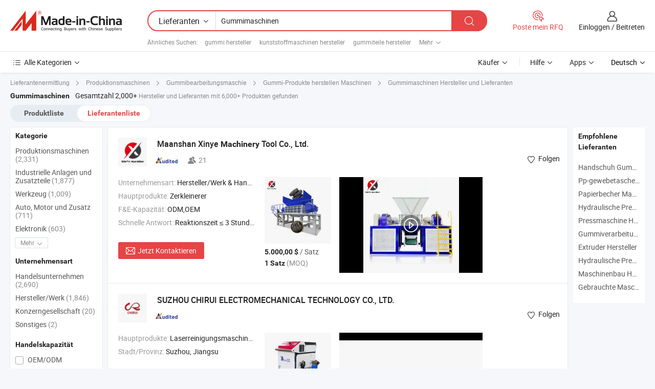

--- FILE ---
content_type: text/html;charset=UTF-8
request_url: https://de.made-in-china.com/manufacturers/rubber-machinery.html
body_size: 59607
content:
<!DOCTYPE HTML>
<html lang="de">
<head>
    <base href="//de.made-in-china.com" target="_top"/>
<meta http-equiv="Content-Type" content="text/html; charset=utf-8" />
        <title>China Hersteller Gummimaschinen, Gummimaschinen Hersteller & Lieferanten auf de.Made-in-China.com</title>
    <meta content="Gummimaschinen Hersteller, Gummimaschinen Fabrik, Hersteller China, Lieferanten China" name="keywords">
        <meta content="China Gummimaschinen Liste Hersteller, erhalten Sie Zugriff auf Gummimaschinen Hersteller und Lieferanten aus China Gummimaschinen effektiv auf de.Made-in-China.com" name="description">
<link rel="dns-prefetch" href="//www.micstatic.com">
<link rel="preconnect" href="//www.micstatic.com">
<link rel="dns-prefetch" href="//image.made-in-china.com">
<link rel="preconnect" href="//image.made-in-china.com">
<link rel="dns-prefetch" href="//pic.made-in-china.com">
<link rel="preconnect" href="//pic.made-in-china.com">
			<link rel="canonical" href="//de.made-in-china.com/manufacturers/rubber-machinery.html"/>
	      <link rel="next" href="//de.made-in-china.com/manufacturers/rubber-machinery_2.html"/>
      <link type="text/css" rel="stylesheet" href="https://www.micstatic.com/common/css/global_bdef139a.css" /><link type="text/css" rel="stylesheet" href="https://www.micstatic.com/common/js/assets/artDialog/skins/simple_221eedfd.css" /><link type="text/css" rel="stylesheet" href="https://www.micstatic.com/common/css/validator_88e23ce7.css" /><link type="text/css" rel="stylesheet" href="https://www.micstatic.com/landing/www/qc/css/company-search.B_5230bcb5.css" /><link type="text/css" rel="stylesheet" href="https://www.micstatic.com/common/future/core/style/future_d36576e8.css" /><link type="text/css" rel="stylesheet" href="https://www.micstatic.com/landing/www/qp/css/modules/swiper@7.0.5-bundle.min_f7b0d48b.css" /> 
                <link rel="alternate" hreflang="de" href="https://de.made-in-china.com/manufacturers/rubber-machinery.html" />
            <link rel="alternate" hreflang="hi" href="https://hi.made-in-china.com/manufacturers/rubber-machinery.html" />
            <link rel="alternate" hreflang="ru" href="https://ru.made-in-china.com/manufacturers/rubber-machinery.html" />
            <link rel="alternate" hreflang="pt" href="https://pt.made-in-china.com/manufacturers/rubber-machinery.html" />
            <link rel="alternate" hreflang="ko" href="https://kr.made-in-china.com/manufacturers/rubber-machinery.html" />
            <link rel="alternate" hreflang="en" href="https://www.made-in-china.com/manufacturers/rubber-machinery.html" />
            <link rel="alternate" hreflang="it" href="https://it.made-in-china.com/manufacturers/rubber-machinery.html" />
            <link rel="alternate" hreflang="fr" href="https://fr.made-in-china.com/manufacturers/rubber-machinery.html" />
            <link rel="alternate" hreflang="es" href="https://es.made-in-china.com/manufacturers/rubber-machinery.html" />
            <link rel="alternate" hreflang="sa" href="https://sa.made-in-china.com/manufacturers/rubber-machinery.html" />
            <link rel="alternate" hreflang="x-default" href="https://www.made-in-china.com/manufacturers/rubber-machinery.html" />
            <link rel="alternate" hreflang="vi" href="https://vi.made-in-china.com/manufacturers/rubber-machinery.html" />
            <link rel="alternate" hreflang="th" href="https://th.made-in-china.com/manufacturers/rubber-machinery.html" />
            <link rel="alternate" hreflang="ja" href="https://jp.made-in-china.com/manufacturers/rubber-machinery.html" />
            <link rel="alternate" hreflang="id" href="https://id.made-in-china.com/manufacturers/rubber-machinery.html" />
            <link rel="alternate" hreflang="nl" href="https://nl.made-in-china.com/manufacturers/rubber-machinery.html" />
            <link rel="alternate" hreflang="tr" href="https://tr.made-in-china.com/manufacturers/rubber-machinery.html" />
    <style>
        body .prod-favorite-icon .tip-faverite{
            width: 115px;
        }
        .J-async-dom .extra-rec {
            min-height: 1000px;
        }
    </style>
<!-- Polyfill Code Begin --><script chaset="utf-8" type="text/javascript" src="https://www.micstatic.com/polyfill/polyfill-simplify_eb12d58d.js"></script><!-- Polyfill Code End --></head>
<body probe-clarity="false" >
            <div id="header" ></div>
<script>
    function headerMlanInit() {
        const funcName = 'headerMlan';
        const app = new window[funcName]({target: document.getElementById('header'), props: {props: {"pageType":3,"logoTitle":"Hersteller und Lieferanten","logoUrl":null,"base":{"buyerInfo":{"service":"Service","newUserGuide":"Leitfaden für Neue Benutzer","auditReport":"Audited Suppliers' Reports","meetSuppliers":"Meet Suppliers","onlineTrading":"Secured Trading Service","buyerCenter":"Käufer-Center","contactUs":"Kontakt","search":"Suche","prodDirectory":"Produktverzeichnis","supplierDiscover":"Supplier Discover","sourcingRequest":"Beschaffungsanfrage Posten","quickLinks":"Quick Links","myFavorites":"Meine Favoriten","visitHistory":"Browser-Chronik","buyer":"Käufer","blog":"Geschäfts-einblicke"},"supplierInfo":{"supplier":"Lieferant","joinAdvance":"加入高级会员","tradeServerMarket":"外贸服务市场","memberHome":"外贸e家","cloudExpo":"Smart Expo云展会","onlineTrade":"交易服务","internationalLogis":"国际物流","northAmericaBrandSailing":"北美全渠道出海","micDomesticTradeStation":"中国制造网内贸站"},"helpInfo":{"whyMic":"Why Made-in-China.com","auditSupplierWay":"Wie prüfen wir Lieferanten","securePaymentWay":"Wie sichern wir die Zahlung","submitComplaint":"Eine Beschwerde einreichen","contactUs":"Kontakt","faq":"FAQ","help":"Hilfe"},"appsInfo":{"downloadApp":"Lade App herunter!","forBuyer":"Für Käufer","forSupplier":"Für Lieferant","exploreApp":"Entdecken Sie exklusive App-Rabatte","apps":"Apps"},"languages":[{"lanCode":0,"simpleName":"en","name":"English","value":"//www.made-in-china.com/manufacturers/rubber-machinery.html","htmlLang":"en"},{"lanCode":5,"simpleName":"es","name":"Español","value":"//es.made-in-china.com/manufacturers/rubber-machinery.html","htmlLang":"es"},{"lanCode":4,"simpleName":"pt","name":"Português","value":"//pt.made-in-china.com/manufacturers/rubber-machinery.html","htmlLang":"pt"},{"lanCode":2,"simpleName":"fr","name":"Français","value":"//fr.made-in-china.com/manufacturers/rubber-machinery.html","htmlLang":"fr"},{"lanCode":3,"simpleName":"ru","name":"Русский язык","value":"//ru.made-in-china.com/manufacturers/rubber-machinery.html","htmlLang":"ru"},{"lanCode":8,"simpleName":"it","name":"Italiano","value":"//it.made-in-china.com/manufacturers/rubber-machinery.html","htmlLang":"it"},{"lanCode":6,"simpleName":"de","name":"Deutsch","value":"//de.made-in-china.com/","htmlLang":"de"},{"lanCode":7,"simpleName":"nl","name":"Nederlands","value":"//nl.made-in-china.com/manufacturers/rubber-machinery.html","htmlLang":"nl"},{"lanCode":9,"simpleName":"sa","name":"العربية","value":"//sa.made-in-china.com/manufacturers/rubber-machinery.html","htmlLang":"ar"},{"lanCode":11,"simpleName":"kr","name":"한국어","value":"//kr.made-in-china.com/manufacturers/rubber-machinery.html","htmlLang":"ko"},{"lanCode":10,"simpleName":"jp","name":"日本語","value":"//jp.made-in-china.com/manufacturers/rubber-machinery.html","htmlLang":"ja"},{"lanCode":12,"simpleName":"hi","name":"हिन्दी","value":"//hi.made-in-china.com/manufacturers/rubber-machinery.html","htmlLang":"hi"},{"lanCode":13,"simpleName":"th","name":"ภาษาไทย","value":"//th.made-in-china.com/manufacturers/rubber-machinery.html","htmlLang":"th"},{"lanCode":14,"simpleName":"tr","name":"Türkçe","value":"//tr.made-in-china.com/manufacturers/rubber-machinery.html","htmlLang":"tr"},{"lanCode":15,"simpleName":"vi","name":"Tiếng Việt","value":"//vi.made-in-china.com/manufacturers/rubber-machinery.html","htmlLang":"vi"},{"lanCode":16,"simpleName":"id","name":"Bahasa Indonesia","value":"//id.made-in-china.com/manufacturers/rubber-machinery.html","htmlLang":"id"}],"showMlan":true,"showRules":false,"rules":"Rules","language":"de","menu":"Speisekarte","subTitle":null,"subTitleLink":null,"stickyInfo":null},"categoryRegion":{"categories":"Alle Kategorien","categoryList":[{"name":"Landwirtschaft & Essen","value":"https://de.made-in-china.com/category1_Agriculture-Food/Agriculture-Food_usssssssss.html","catCode":"1000000000"},{"name":"Kleidung & Accessories","value":"https://de.made-in-china.com/category1_Apparel-Accessories/Apparel-Accessories_uussssssss.html","catCode":"1100000000"},{"name":"Kunsthandwerk","value":"https://de.made-in-china.com/category1_Arts-Crafts/Arts-Crafts_uyssssssss.html","catCode":"1200000000"},{"name":"Auto, Motor und Zusatz","value":"https://de.made-in-china.com/category1_Auto-Motorcycle-Parts-Accessories/Auto-Motorcycle-Parts-Accessories_yossssssss.html","catCode":"2900000000"},{"name":"Koffer, Handtaschen und Geschenkkisten","value":"https://de.made-in-china.com/category1_Bags-Cases-Boxes/Bags-Cases-Boxes_yhssssssss.html","catCode":"2600000000"},{"name":"Chemische Produkte","value":"https://de.made-in-china.com/category1_Chemicals/Chemicals_uissssssss.html","catCode":"1300000000"},{"name":"Computerartikel","value":"https://de.made-in-china.com/category1_Computer-Products/Computer-Products_iissssssss.html","catCode":"3300000000"},{"name":"Bau- und Dekomaterial","value":"https://de.made-in-china.com/category1_Construction-Decoration/Construction-Decoration_ugssssssss.html","catCode":"1500000000"},{"name":"Konsumelektronik","value":"https://de.made-in-china.com/category1_Consumer-Electronics/Consumer-Electronics_unssssssss.html","catCode":"1400000000"},{"name":"Elektronik","value":"https://de.made-in-china.com/category1_Electrical-Electronics/Electrical-Electronics_uhssssssss.html","catCode":"1600000000"},{"name":"Möbel","value":"https://de.made-in-china.com/category1_Furniture/Furniture_yessssssss.html","catCode":"2700000000"},{"name":"Gesundheit und Medizin","value":"https://de.made-in-china.com/category1_Health-Medicine/Health-Medicine_uessssssss.html","catCode":"1700000000"},{"name":"Industrielle Anlagen und Zusatzteile","value":"https://de.made-in-china.com/category1_Industrial-Equipment-Components/Industrial-Equipment-Components_inssssssss.html","catCode":"3400000000"},{"name":"Messinstrumente","value":"https://de.made-in-china.com/category1_Instruments-Meters/Instruments-Meters_igssssssss.html","catCode":"3500000000"},{"name":"Alltagsgegenstände","value":"https://de.made-in-china.com/category1_Light-Industry-Daily-Use/Light-Industry-Daily-Use_urssssssss.html","catCode":"1800000000"},{"name":"Beleuchtung","value":"https://de.made-in-china.com/category1_Lights-Lighting/Lights-Lighting_isssssssss.html","catCode":"3000000000"},{"name":"Produktionsmaschinen","value":"https://de.made-in-china.com/category1_Manufacturing-Processing-Machinery/Manufacturing-Processing-Machinery_uossssssss.html","catCode":"1900000000"},{"name":"Mineralien und Energie","value":"https://de.made-in-china.com/category1_Metallurgy-Mineral-Energy/Metallurgy-Mineral-Energy_ysssssssss.html","catCode":"2000000000"},{"name":"Büromaterial","value":"https://de.made-in-china.com/category1_Office-Supplies/Office-Supplies_yrssssssss.html","catCode":"2800000000"},{"name":"Verpackung und Druck","value":"https://de.made-in-china.com/category1_Packaging-Printing/Packaging-Printing_ihssssssss.html","catCode":"3600000000"},{"name":"Sicherheit und Schutz","value":"https://de.made-in-china.com/category1_Security-Protection/Security-Protection_ygssssssss.html","catCode":"2500000000"},{"name":"Service","value":"https://de.made-in-china.com/category1_Service/Service_ynssssssss.html","catCode":"2400000000"},{"name":"Sport und Erholung","value":"https://de.made-in-china.com/category1_Sporting-Goods-Recreation/Sporting-Goods-Recreation_iussssssss.html","catCode":"3100000000"},{"name":"Textilien","value":"https://de.made-in-china.com/category1_Textile/Textile_yussssssss.html","catCode":"2100000000"},{"name":"Werkzeug","value":"https://de.made-in-china.com/category1_Tools-Hardware/Tools-Hardware_iyssssssss.html","catCode":"3200000000"},{"name":"Spielzeug","value":"https://de.made-in-china.com/category1_Toys/Toys_yyssssssss.html","catCode":"2200000000"},{"name":"Transport","value":"https://de.made-in-china.com/category1_Transportation/Transportation_yissssssss.html","catCode":"2300000000"}],"more":"Mehr"},"searchRegion":{"show":true,"lookingFor":"Sagen Sie uns, was Sie suchen...","homeUrl":"//de.made-in-china.com","products":"Produkte","suppliers":"Lieferanten","auditedFactory":null,"uploadImage":"Bild hochladen","max20MbPerImage":"Maximal 20 MB pro Bild","yourRecentKeywords":"Ihre letzten Schlüsselwörter","clearHistory":"Verlauf Löschen","popularSearches":"Ähnliches Suchen","relatedSearches":"Mehr","more":null,"maxSizeErrorMsg":"Upload fehlgeschlagen. Die maximale Bildgröße beträgt 20 MB.","noNetworkErrorMsg":"Keine Netzwerk Verbindung. Bitte überprüfen Sie Ihre Netzwerkeinstellungen und versuchen Sie es noch einmal.","uploadFailedErrorMsg":"Hochladen fehlgeschlagen.Falsches Bildformat. Unterstützte Formate: JPG, PNG, BMP.","relatedList":[{"word":"gummi hersteller","adsData":"","link":"https://de.made-in-china.com/manufacturers/rubber.html","title":"gummi hersteller"},{"word":"kunststoffmaschinen hersteller","adsData":"","link":"https://de.made-in-china.com/manufacturers/plastic-machinery.html","title":"kunststoffmaschinen hersteller"},{"word":"gummiteile hersteller","adsData":"","link":"https://de.made-in-china.com/manufacturers/rubber-parts.html","title":"gummiteile hersteller"},{"word":"verarbeitungsmaschinen hersteller","adsData":"","link":"https://de.made-in-china.com/manufacturers/processing-machinery.html","title":"verarbeitungsmaschinen hersteller"},{"word":"bau maschinen hersteller","adsData":"","link":"https://de.made-in-china.com/manufacturers/building-machinery.html","title":"bau maschinen hersteller"},{"word":"Gummi-kunststoffmaschinen","adsData":"","link":"https://de.made-in-china.com/tag_search_product/Rubber-Plastic-Machinery_hinyiun_1.html","title":"Gummi-kunststoffmaschinen"},{"word":"Maschinen Zur Gummiverarbeitung","adsData":"","link":"https://de.made-in-china.com/tag_search_product/Rubber-Processing-Machinery_rhushin_1.html","title":"Maschinen Zur Gummiverarbeitung"},{"word":"Gummimaschine","adsData":"","link":"https://de.made-in-china.com/tag_search_product/Rubber-Machine_eurrhn_1.html","title":"Gummimaschine"},{"word":"Gummidichtung","adsData":"","link":"https://de.made-in-china.com/tag_search_product/Rubber-Gasket_uueeryn_1.html","title":"Gummidichtung"},{"word":"Mischwalze","adsData":"","link":"https://de.made-in-china.com/tag_search_product/Mixing-Mill_hnhsn_1.html","title":"Mischwalze"}],"relatedTitle":null,"relatedTitleLink":null,"formParams":null,"mlanFormParams":{"keyword":"Gummimaschinen","inputkeyword":"Gummimaschinen","type":null,"currentTab":null,"currentPage":null,"currentCat":null,"currentRegion":null,"currentProp":null,"submitPageUrl":null,"parentCat":null,"otherSearch":null,"currentAllCatalogCodes":null,"sgsMembership":null,"memberLevel":null,"topOrder":null,"size":null,"more":"mehr","less":"less","staticUrl50":null,"staticUrl10":null,"staticUrl30":null,"condition":"1","conditionParamsList":[{"condition":"0","conditionName":null,"action":"/productSearch?keyword=#word#","searchUrl":null,"inputPlaceholder":null},{"condition":"1","conditionName":null,"action":"https://de.made-in-china.com/companySearch?keyword=#word#","searchUrl":null,"inputPlaceholder":null}]},"enterKeywordTips":"Bitte geben Sie mindestens ein Stichwort für Ihre Suche ein.","openMultiSearch":false},"frequentRegion":{"rfq":{"rfq":"Poste mein RFQ","searchRfq":"Search RFQs","acquireRfqHover":"Sagen Sie uns, was Sie brauchen und probieren Sie den einfachen Weg, um Angebote zu erhalten !","searchRfqHover":"Discover quality RFQs and connect with big-budget buyers"},"account":{"account":"Konto","signIn":"Einloggen","join":"Beitreten","newUser":"Neuer Benutzer","joinFree":"Kostenlos beitreten","or":"Oder","socialLogin":"Durch Klicken auf Anmelden, Kostenlos anmelden oder Fortfahren mit Facebook, Linkedin, Twitter, Google, %s stimme ich der %sUser Agreement%s und der %sPrivacy Policy%s zu","message":"Nachrichten","quotes":"Zitate","orders":"Aufträge","favorites":"Favoriten","visitHistory":"Browser-Chronik","postSourcingRequest":"Beschaffungsanfrage Posten","hi":"Hallo","signOut":"Austragen","manageProduct":"Produkte Verwalten","editShowroom":"Showroom bearbeiten","username":"","userType":null,"foreignIP":true,"currentYear":2026,"userAgreement":"Nutzungsvertrag","privacyPolicy":"Datenschutzerklärung"},"message":{"message":"Nachrichten","signIn":"Einloggen","join":"Beitreten","newUser":"Neuer Benutzer","joinFree":"Kostenlos beitreten","viewNewMsg":"Sign in to view the new messages","inquiry":"Anfragen","rfq":"RFQs","awaitingPayment":"Awaiting payments","chat":"Plaudern","awaitingQuotation":"Warten auf Angebote"},"cart":{"cart":"Anfragekorb"}},"busiRegion":null,"previewRegion":null,"relatedQpSync":true,"relatedQpSearchUrl":"https://www.made-in-china.com/multi-search/getHeadRelatedQp?word=rubber machinery&headQpType=QC&lanCode=6"}}});
		const hoc=o=>(o.__proto__.$get=function(o){return this.$$.ctx[this.$$.props[o]]},o.__proto__.$getKeys=function(){return Object.keys(this.$$.props)},o.__proto__.$getProps=function(){return this.$get("props")},o.__proto__.$setProps=function(o){var t=this.$getKeys(),s={},p=this;t.forEach(function(o){s[o]=p.$get(o)}),s.props=Object.assign({},s.props,o),this.$set(s)},o.__proto__.$help=function(){console.log("\n            $set(props): void             | 设置props的值\n            $get(key: string): any        | 获取props指定key的值\n            $getKeys(): string[]          | 获取props所有key\n            $getProps(): any              | 获取props里key为props的值（适用nail）\n            $setProps(params: any): void  | 设置props里key为props的值（适用nail）\n            $on(ev, callback): func       | 添加事件监听，返回移除事件监听的函数\n            $destroy(): void              | 销毁组件并触发onDestroy事件\n        ")},o);
        window[`${funcName}Api`] = hoc(app);
    };
</script><script type="text/javascript" crossorigin="anonymous" onload="headerMlanInit()" src="https://www.micstatic.com/nail/pc/header-mlan_6f301846.js"></script>    	<div class="auto-size J-auto-size qc-page">
        <input type="hidden" id="lanCode" name="lanCode" value="6">
        <input type="hidden" id="lan" name="lan" value="de">
        <input type="hidden" id="sensor_pg_v" value="st:qc,m:rubber machinery,p:1,tp:103,stp:10302,tp:103,stp:10302"/>
        <input id="ads_word" name="ads_word" type="hidden" value="rubber machinery"/>
        <input type="hidden" id="relatedQpSync" name="relatedQpSync" value="true">
                        <input type="hidden" id="login" value="false" />
        <input type="hidden" id="loginBuyer" value="false" />
        <input type="hidden" id="liveComIds" value="null"/>
        <input type="hidden" name="user_behavior_trace_id" id="user_behavior_trace_id" value="1jf9qu8f21c8y"/>
                <script class="J-mlan-config" type="text/data-lang" data-lang="">
        {
            "Please input keyword(s).": "Bitte Schlüsselwort(e) eingeben.",
            "Please input the information in English only.": "Bitte geben Sie die Informationen nur auf Englisch ein.",
            "More": "Mehr",
            "Less": "Weniger",
            "negotiable": "Verhandelbar",
            "Following": "Folge",
            "Follow": "Folgen",
            "Followed Successfully!": "Erfolgreich verfolgt!",
            "Unfollow Successfully!": "Entfolgen Sie erfolgreich!",
            "Only for global buyer.": "Nur für globale Käufer.",
            "1000 suppliers at the most.": "1000 Lieferanten höchstens.",
            "Your operation is too frequent, please try again after 24 hours.": "Ihre Operation ist zu häufig, bitte versuchen Sie es nach 24 Stunden erneut.",
            "Please enter your full name.": "Bitte geben Sie Ihren vollständigen Namen ein.",
            "Please use English characters.": "Bitte verwenden Sie englische Zeichen.",
            "Enter your email address": "Bitte geben Sie Ihre E-Mail-Adresse ein.",
            "Please enter your email address.": "Geben Sie bitte Ihre E-Mail-Adresse ein.",
            "Please enter a valid email address.": "Bitte geben Sie eine gültige E-Mail-Adresse ein.",
            "To Be Negotiated": "Verhandelt werden",
            "Updates notifications will be sent to this email, make sure your email is correct.": "Aktualisierungsbenachrichtigungen werden an diese E-Mail-Adresse gesendet. Stellen Sie sicher, dass Ihre E-Mail-Adresse korrekt ist.",
            "Name": "Name",
            "Email": "E-Mail",
            "An account already exists with this email,": "Es existiert bereits ein Konto mit dieser E-Mail,",
            "Sign in": "Einloggen",
            "now or select another email address.": "jetzt oder wählen Sie eine andere E-Mail-Adresse aus.",
            "Confirm": "Bestätigen",
            "Cancel": "Stornieren",
            "Ms.": "Frau.",
            "Mr.": "Herr.",
            "Miss": "Frau.",
            "Mrs.": "Frau.",
            "System error, please try again.": "Systemfehler, bitte erneut versuchen.",
            "Chat Now!": "Plaudern!",
            "Chat Now": "Plaudern",
            "Chat with supplier online now!": "Chatten Sie jetzt online mit dem Lieferanten！",
            "Chat": "Chatten",
            "Talk to me!": "Sprechen Sie mit mir!",
            "Supplier is offline now, please leave your message.": "Der Lieferant ist jetzt offline, bitte hinterlassen Sie Ihre Nachricht.",
            "Products": "Produkte",
            "Exhibitors": "Aussteller",
            "Suppliers": "Lieferanten"
        }
        </script>
                <div class="crumb crumb-new" itemscope itemtype="https://schema.org/BreadcrumbList">
    		<span itemprop="itemListElement" itemscope itemtype="https://schema.org/ListItem">
  <a itemprop="item" href="https://de.made-in-china.com/html/category.html">
      <span itemprop="name">Lieferantenermittlung</span>
  </a>
  <meta itemprop="position" content="1" />
</span>
						<i class="ob-icon icon-right"></i>
				<span itemprop="itemListElement" itemscope itemtype="https://schema.org/ListItem">
		    <a itemprop="item" href="https://de.made-in-china.com/category1_Manufacturing-Processing-Machinery/Manufacturing-Processing-Machinery_uossssssss.html">
		        <span itemprop="name">Produktionsmaschinen</span>
		    </a>
		    <meta itemprop="position" content="2" />
		</span>
						<i class="ob-icon icon-right"></i>
				<span itemprop="itemListElement" itemscope itemtype="https://schema.org/ListItem">
		    <a itemprop="item" href="https://de.made-in-china.com/category23_Manufacturing-Processing-Machinery/Rubber-Machinery_uohussssss_1.html">
		        <span itemprop="name">Gummibearbeitungsmaschie</span>
		    </a>
		    <meta itemprop="position" content="3" />
		</span>
						<i class="ob-icon icon-right"></i>
				<span itemprop="itemListElement" itemscope itemtype="https://schema.org/ListItem">
		    <a itemprop="item" href="https://de.made-in-china.com/category23_Manufacturing-Processing-Machinery/Rubber-Product-Making-Machinery_uohusussss_1.html">
		        <span itemprop="name">Gummi-Produkte herstellen Maschinen</span>
		    </a>
		    <meta itemprop="position" content="4" />
		</span>
	                                        <i class="ob-icon icon-right"></i>
                                        <h1>Gummimaschinen Hersteller und Lieferanten</h1>
            		</div>
		<div class="page grid qc-list">
                        <div class="layout-fly cf">
                <div class="main-wrap">
                    <div class="main">
						                        <div class="total-tip total-tip-new">
                                                                                                                                            <em class='key_word'>Gummimaschinen</em> <em>Gesamtzahl 2,000+</em> Hersteller und Lieferanten mit 6,000+ Produkten gefunden
                        </div>
						<div class="list-tab">
                            <ul class="tab">
                                <li><a href="https://de.made-in-china.com/tag_search_product/Rubber-Machinery_esyon_1.html">Produktliste</a></li>
                                <li class="selected"><a>Lieferantenliste</a></li>
                                                            </ul>
						</div>
																			<div class="search-list">
								        						                                                                        <div faw-module="suppliers_list" class="list-node
                   ">
            <div class="tip arrow-top company-description" style="display: none;">
        <div class="content">
                    Shredder manufacturer / supplier in China, offering CE ISO-zertifizierter langlebiger Kunststoffabfallzerkleinerer für den industriellen Einsatz, Fortgeschrittener Einwellen-Kunststoffzerkleinerer für umweltfreundliches Recycling, Industrieller Schwerlast-Abfallzerkleinerer für Metall, Kunststoff und Holz and so on.
                </div>
        <span class="arrow arrow-out">
            <span class="arrow arrow-in"></span>
        </span>
    </div>
    <div class="company-logo-wrap">
                <div class="company-logo">
            <img src='https://www.micstatic.com/landing/www/qc/img/com-logo.png?_v=1768540727400' data-original="//image.made-in-china.com/206f0j00tEWGNOCmnUcB/Maanshan-Xinye-Machinery-Tool-Co-Ltd-.jpg" alt="Maanshan Xinye Machinery Tool Co., Ltd." />
        </div>
        <div class="company-name-wrap">
            <h2 class="company-name">
                <a class="company-name-link" target="_blank" href="https://de.made-in-china.com/co_xinyetool" ads-data="t:6,a:1,p:2,pcid:iwLGmFWYCPDy,si:1,ty:1,c:17,st:3,pa:3,flx_deliv_tp:comb,ads_id:,ads_tp:,srv_id:" >
                                            Maanshan Xinye <strong>Machinery</strong> Tool Co., Ltd. </a>
            </h2>
            <div class="company-auth-wrap">
                <div class="compnay-auth">
                                                                                                                                                                                                                                                                                                                                                                                            												                                                                                                                        																		                                                                                                                        												                                                                                                                                                                                                    <span class="auth-block as-info">
                                <div class="as-logo pl-0 as-logo-now" reportUsable="reportUsable">
                                     <input type="hidden" value="iwLGmFWYCPDy">
                                    <a target="_blank" href="https://de.made-in-china.com/co_xinyetool/company_info.html" rel="nofollow" ads-data="t:6,a:1,p:2,pcid:iwLGmFWYCPDy,si:1,ty:1,c:17,st:4,pa:4">
                                        <span class="left_2"><img class="auth-icon ico-audited" src='https://www.micstatic.com/common/img/icon-new/as_32.png' alt="Geprüfte Lieferanten"></span>
                                                                                                                    </a>
                                </div>
                            </span>
                                                                                                                                                                                                                <span class="auth-block basic-ability">
                        <img src="https://www.micstatic.com/landing/www/qc/img/employee.png?_v=1768540727400" alt="Anzahl der Angestellten" />21
                        <div class="tip arrow-top">
                            <div class="tip-con">Anzahl der Angestellten</div>
                            <span class="arrow arrow-out">
                                <span class="arrow arrow-in"></span>
                            </span>
                        </div>
                    </span>
                                    </div>
                <div class="com-actions">
                                                                <div class="action action-follow follow-btn" data-logusername="xinyetool" data-cid="iwLGmFWYCPDy" ads-data="st:69,pdid:,pcid:iwLGmFWYCPDy,is_trade:,is_sample:,is_rushorder:,a:1,flx_deliv_tp:comb,ads_id:,ads_tp:,srv_id:">
                            <a href="javascript:void(0)">
                                <i class="ob-icon icon-heart-f"></i>
                                <i class="ob-icon icon-heart"></i>
                                <span>Folgen</span>
                            </a>
                        </div>
                                                        </div>
            </div>
        </div>
    </div>
    <div class="company-info-wrap">
        <div class="company-info">
            <div class="company-box">
                <div class="company-intro">
                                                                <div>
                            <label class="subject">Unternehmensart:</label>
                            <span title="Hersteller/Werk & Handelsunternehmen">
                                Hersteller/Werk & Handelsunternehmen
                            </span>
                        </div>
                                                                <div>
                            <label class="subject">Hauptprodukte:</label>
                            <span title="Zerkleinerer">
                                                                                                                                                        Zerkleinerer </span>
                        </div>
                                                                <div>
                            <label class="subject">F&E-Kapazität:</label>
                                                        <span title="ODM,OEM">
                                ODM,OEM
                            </span>
                        </div>
                                                                <div>
                            <label class="subject">Schnelle Antwort:</label>
                            <span>
                                Reaktionszeit ≤ 3 Stunden
                            </span>
                        </div>
                                                                                                                                        </div>
                <div class="user-action">
                    <a rel="nofollow" fun-inquiry-supplier target="_blank" href="https://www.made-in-china.com/sendInquiry/shrom_iwLGmFWYCPDy_iwLGmFWYCPDy.html?from=search&type=cs&target=com&word=rubber+machinery&plant=de" class="contact-btn" ads-data="t:6,a:1,p:2,pcid:iwLGmFWYCPDy,si:1,ty:1,c:17,st:24,pa:24,st:24,flx_deliv_tp:comb,ads_id:,ads_tp:,srv_id:">
                        <i class="ob-icon icon-mail"></i> Jetzt Kontaktieren
                    </a>
                    <b class="tm3_chat_status" dataId="iwLGmFWYCPDy_iwLGmFWYCPDy_3"
                       inquiry="https://www.made-in-china.com/sendInquiry/shrom_iwLGmFWYCPDy_iwLGmFWYCPDy.html?from=search&type=cs&target=com&word=rubber+machinery&plant=de"
                       processor="chat" cid="iwLGmFWYCPDy" style="display:none"></b>
                    <a rel="nofollow" class="tm-on" title="Sprechen Sie mit mir!" href="javascript:void('Talk to me!')"
                       style="display:none">Sprechen Sie mit mir!</a>
                </div>
            </div>
        </div>
        <div class="rec-product-wrap">
                            <ul class="rec-product">
                                                                                                                                <li >
                                <div class="img-thumb">
                                    <a href="https://de.made-in-china.com/co_xinyetool/product_Dual-Motor-Crusher-Shredder-Recycling-Machine-for-Plastic-Rubber-Tires-Wooden-Beams_ysrigorsiy.html" class="img-thumb-inner" target="_blank" title="Doppelmotorzerkleinerer Recyclingmaschine f&uuml;r Kunststoff, Gummireifen und Holztr&auml;ger">
                                        <img alt="Doppelmotorzerkleinerer Recyclingmaschine f&uuml;r Kunststoff, Gummireifen und Holztr&auml;ger" title="Doppelmotorzerkleinerer Recyclingmaschine f&uuml;r Kunststoff, Gummireifen und Holztr&auml;ger"
                                             src="https://image.made-in-china.com/2f1j00DsVqSIWtnyzb/Doppelmotorzerkleinerer-Recyclingmaschine-f-r-Kunststoff-Gummireifen-und-Holztr-ger.jpg"
                                                                                        faw-exposure ads-data="t:6,a:1,p:2,pcid:iwLGmFWYCPDy,si:1,ty:1,c:17,st:8,pa:8,pid:QnLYwuWCCNry,tps:1,pdid:QnLYwuWCCNry,flx_deliv_tp:comb,ads_id:,ads_tp:,srv_id:"/>
                                    </a>
                                </div>
                                <div class="pro-price-moq">
                                    <div class="prd-price" title="5.000,00 $ / Satz"><strong class="price">5.000,00 $</strong> / Satz</div>
                                    <div class="moq" title="1 Satz">1 Satz <span class="text--grey">(MOQ)</span></div>
                                </div>
                            </li>
                                                                                                                                                        <li >
                                <div class="img-thumb">
                                    <a href="https://de.made-in-china.com/co_xinyetool/product_Energy-Efficient-Shredder-Recycling-Machine-for-Metal-Rubber-Plastic-Pipes-Wooden-Pallets_ysrsuyiiry.html" class="img-thumb-inner" target="_blank" title="Energieeffiziente Schredder-Recyclingmaschine f&uuml;r Metall, Gummi, Kunststoffrohre und Holzpaletten">
                                        <img alt="Energieeffiziente Schredder-Recyclingmaschine f&uuml;r Metall, Gummi, Kunststoffrohre und Holzpaletten" title="Energieeffiziente Schredder-Recyclingmaschine f&uuml;r Metall, Gummi, Kunststoffrohre und Holzpaletten"
                                             src="https://image.made-in-china.com/2f1j00OjzbcqYgkwrd/Energieeffiziente-Schredder-Recyclingmaschine-f-r-Metall-Gummi-Kunststoffrohre-und-Holzpaletten.jpg"
                                                                                        faw-exposure ads-data="t:6,a:1,p:2,pcid:iwLGmFWYCPDy,si:1,ty:1,c:17,st:8,pa:8,pid:PQnpUyaAmsRg,tps:2,pdid:PQnpUyaAmsRg,flx_deliv_tp:comb,ads_id:,ads_tp:,srv_id:"/>
                                    </a>
                                </div>
                                <div class="pro-price-moq">
                                    <div class="prd-price" title="5.000,00 $ / Satz"><strong class="price">5.000,00 $</strong> / Satz</div>
                                    <div class="moq" title="1 Satz">1 Satz <span class="text--grey">(MOQ)</span></div>
                                </div>
                            </li>
                                                                                                                                                        <li class="addto" >
                                <div class="img-thumb">
                                    <a href="https://de.made-in-china.com/co_xinyetool/product_High-Torque-Crusher-Shredder-Machine-for-Plastic-Metal-Rubber-Tires-Wood-Waste_ysrihoneey.html" class="img-thumb-inner" target="_blank" title="Hochdrehmomentzerkleinerungsmaschine f&uuml;r Kunststoff, Metall, Gummi, Reifen und Holzabf&auml;lle">
                                        <img alt="Hochdrehmomentzerkleinerungsmaschine f&uuml;r Kunststoff, Metall, Gummi, Reifen und Holzabf&auml;lle" title="Hochdrehmomentzerkleinerungsmaschine f&uuml;r Kunststoff, Metall, Gummi, Reifen und Holzabf&auml;lle"
                                             src="https://image.made-in-china.com/2f1j00ljQqhamGayut/Hochdrehmomentzerkleinerungsmaschine-f-r-Kunststoff-Metall-Gummi-Reifen-und-Holzabf-lle.jpg"
                                                                                        faw-exposure ads-data="t:6,a:1,p:2,pcid:iwLGmFWYCPDy,si:1,ty:1,c:17,st:8,pa:8,pid:BxPUFXoClNRD,tps:3,pdid:BxPUFXoClNRD,flx_deliv_tp:comb,ads_id:,ads_tp:,srv_id:"/>
                                    </a>
                                </div>
                                <div class="pro-price-moq">
                                    <div class="prd-price" title="5.000,00 $ / Satz"><strong class="price">5.000,00 $</strong> / Satz</div>
                                    <div class="moq" title="1 Satz">1 Satz <span class="text--grey">(MOQ)</span></div>
                                </div>
                            </li>
                                                            </ul>
                                                            <script type="application/json">
                {
                    "sceneUrl": "",
                    "scenePicUrl": "",
                    "panoramaUrl": "",
                    "panoSnapshotUrl": "",
                    "videoUrl": "https://v.made-in-china.com/ucv/sbr/e8068c155e204bef1b2139fa23076d/364404033a10310507124613977408_h264_def.mp4",
                    "videoCoverPicUrl": "https://image.made-in-china.com/358f0j00YQKfjIGCsVpo/Maanshan-Xinye-Machinery-Tool-Co-Ltd-.jpg",
                    "vid":"",
                    "autoplay": true,
                    "comUrl": "https://de.made-in-china.com/co_xinyetool",
                    "comName": "Maanshan Xinye Machinery Tool Co., Ltd.",
                    "csLevel": "50",
                    "sgsMembership": "0",
                    "keyWordSearch": "[{\"word\":\"Zerkleinerer\",\"wordSearchUrl\":\"https://de.made-in-china.com/co_xinyetool/product/keywordSearch?searchKeyword=Zerkleinerer&viewType=0\"}]",
                    "inquiryUrl": "https://www.made-in-china.com/sendInquiry/shrom_iwLGmFWYCPDy_iwLGmFWYCPDy.html?from=search&type=cs&target=com&word=rubber+machinery&plant=de",
                    "aboutUsUrl": "https://de.made-in-china.com/co_xinyetool/company_info.html",
                    "placeholderUrl": "https://www.micstatic.com/landing/www/qc/img/spacer.gif?_v=1768540727400",
                    "tridImg": "https://www.micstatic.com/common/img/icon/3d_36.png?_v=1768540727400",
                    "tridGif": "https://www.micstatic.com/common/img/icon/3d_gif.gif?_v=1768540727400"
                }
            </script>
                <script>
                    document.addEventListener('DOMContentLoaded', function () {
                        var companyNames = document.querySelectorAll('.company-name-link');
                        companyNames.forEach(function (element) {
                            element.addEventListener('mouseover', function () {
                                // 显示公司简介
                                var description = element.closest('.list-node').querySelector('.company-description');
                                if (description) {
                                    description.style.display = 'block';
                                }
                            });
                            element.addEventListener('mouseout', function () {
                                // 隐藏公司简介
                                var description = element.closest('.list-node').querySelector('.company-description');
                                if (description) {
                                    description.style.display = 'none';
                                }
                            });
                        });
                    });
                </script>
                                            <div class="company-video-wrap" faw-exposure ads-data="t:6,a:1,p:2,pcid:iwLGmFWYCPDy,si:1,ty:1,c:17,st:27,st:15,flx_deliv_tp:comb,ads_id:,ads_tp:,srv_id:">
                    <div class="J-holder">
                                                    <img class="cover--company" src="https://image.made-in-china.com/358f0j00YQKfjIGCsVpo/Maanshan-Xinye-Machinery-Tool-Co-Ltd-.jpg" faw-video ads-data="t:6,a:1,p:2,pcid:iwLGmFWYCPDy,si:1,ty:1,c:17,st:27,st:15,item_type:com_details,item_id:BEAfctJKBzYm,cloud_media_url:https://v.made-in-china.com/ucv/sbr/e8068c155e204bef1b2139fa23076d/364404033a10310507124613977408_h264_def.mp4,flx_deliv_tp:comb,ads_id:,ads_tp:,srv_id:" />
                                                <div class="J-company-play play-video">
                            <i class="ob-icon icon-play"></i>
                        </div>
                    </div>
                </div>
                                </div>
    </div>
    </div> <div faw-module="suppliers_list" class="list-node
                           even
               ">
            <div class="tip arrow-top company-description" style="display: none;">
        <div class="content">
                    Laser Cleaning Machine, Dirt Catcher, Filter Element manufacturer / supplier in China, offering 300W Pulsed Laserreinigungsmaschine für Ölverschmutzungen auf Lithiumbatteriegehäusen, Cr 300W Pulsed Nicht-Destruktive Laserreinigungsmaschine zur Entfernung von Motorfett, CE 300W Tragbare Pulsreinigungsmaschine für die zerstörungsfreie Reinigung von Formen and so on.
                </div>
        <span class="arrow arrow-out">
            <span class="arrow arrow-in"></span>
        </span>
    </div>
    <div class="company-logo-wrap">
                <div class="company-logo">
            <img src='https://www.micstatic.com/landing/www/qc/img/com-logo.png?_v=1768540727400' data-original="//image.made-in-china.com/206f0j00KaiGqFErIUbQ/SUZHOU-CHIRUI-ELECTROMECHANICAL-TECHNOLOGY-CO-LTD-.jpg" alt="SUZHOU CHIRUI ELECTROMECHANICAL TECHNOLOGY CO., LTD." />
        </div>
        <div class="company-name-wrap">
            <h2 class="company-name">
                <a class="company-name-link" target="_blank" href="https://de.made-in-china.com/co_bestonwelding" ads-data="t:6,a:2,p:2,pcid:eFyaogIuLUiw,si:1,ty:1,c:17,st:3,pa:3,flx_deliv_tp:ads,ads_id:bCZTRLsrrHDK,ads_tp:,srv_id:fmzEpvNCgndc" >
                                            SUZHOU CHIRUI ELECTROMECHANICAL TECHNOLOGY CO., LTD. </a>
            </h2>
            <div class="company-auth-wrap">
                <div class="compnay-auth">
                                                                                                                                                                                                                                                                                                                                                                                            												                                                                                                                        																		                                                                                                                        												                                                                                                                                                                                                    <span class="auth-block as-info">
                                <div class="as-logo pl-0 as-logo-now" reportUsable="reportUsable">
                                     <input type="hidden" value="eFyaogIuLUiw">
                                    <a target="_blank" href="https://de.made-in-china.com/co_bestonwelding/company_info.html" rel="nofollow" ads-data="t:6,a:2,p:2,pcid:eFyaogIuLUiw,si:1,ty:1,c:17,st:4,pa:4">
                                        <span class="left_2"><img class="auth-icon ico-audited" src='https://www.micstatic.com/common/img/icon-new/as_32.png' alt="Geprüfte Lieferanten"></span>
                                                                                                                    </a>
                                </div>
                            </span>
                                                                                                                                                                                                        </div>
                <div class="com-actions">
                                                                <div class="action action-follow follow-btn" data-logusername="bestonwelding" data-cid="eFyaogIuLUiw" ads-data="st:69,pdid:,pcid:eFyaogIuLUiw,is_trade:,is_sample:,is_rushorder:,a:2,flx_deliv_tp:ads,ads_id:bCZTRLsrrHDK,ads_tp:,srv_id:fmzEpvNCgndc">
                            <a href="javascript:void(0)">
                                <i class="ob-icon icon-heart-f"></i>
                                <i class="ob-icon icon-heart"></i>
                                <span>Folgen</span>
                            </a>
                        </div>
                                                        </div>
            </div>
        </div>
    </div>
    <div class="company-info-wrap">
        <div class="company-info">
            <div class="company-box">
                <div class="company-intro">
                                                                                    <div>
                            <label class="subject">Hauptprodukte:</label>
                            <span title="Laserreinigungsmaschine, Schmutzfänger, Filterelement, Spannzange, Elektrodenkappe">
                                                                                                                                                        Laserreinigungsmaschine , Schmutzfänger , Filterelement , Spannzange , Elektrodenkappe </span>
                        </div>
                                                                                                                                                                            <div>
                                <label class="subject">Stadt/Provinz:</label>
                                <span>
                                    Suzhou, Jiangsu
                                </span>
                            </div>
                                                                                                    </div>
                <div class="user-action">
                    <a rel="nofollow" fun-inquiry-supplier target="_blank" href="https://www.made-in-china.com/sendInquiry/shrom_eFyaogIuLUiw_eFyaogIuLUiw.html?from=search&type=cs&target=com&word=rubber+machinery&plant=de" class="contact-btn" ads-data="t:6,a:2,p:2,pcid:eFyaogIuLUiw,si:1,ty:1,c:17,st:24,pa:24,st:24,flx_deliv_tp:ads,ads_id:bCZTRLsrrHDK,ads_tp:,srv_id:fmzEpvNCgndc">
                        <i class="ob-icon icon-mail"></i> Jetzt Kontaktieren
                    </a>
                    <b class="tm3_chat_status" dataId="eFyaogIuLUiw_eFyaogIuLUiw_3"
                       inquiry="https://www.made-in-china.com/sendInquiry/shrom_eFyaogIuLUiw_eFyaogIuLUiw.html?from=search&type=cs&target=com&word=rubber+machinery&plant=de"
                       processor="chat" cid="eFyaogIuLUiw" style="display:none"></b>
                    <a rel="nofollow" class="tm-on" title="Sprechen Sie mit mir!" href="javascript:void('Talk to me!')"
                       style="display:none">Sprechen Sie mit mir!</a>
                </div>
            </div>
        </div>
        <div class="rec-product-wrap">
                            <ul class="rec-product">
                                                                                                                                <li >
                                <div class="img-thumb">
                                    <a href="https://de.made-in-china.com/co_bestonwelding/product_CE-Gt10-Dry-Ice-Cleaning-Machine-S-for-Rubber-Mold-Cleaning_yuhesehgng.html" class="img-thumb-inner" target="_blank" title="CE Gt10 Trockeneisreinigungsmaschine S f&uuml;r die Reinigung von Gummiformen">
                                        <img alt="CE Gt10 Trockeneisreinigungsmaschine S f&uuml;r die Reinigung von Gummiformen" title="CE Gt10 Trockeneisreinigungsmaschine S f&uuml;r die Reinigung von Gummiformen"
                                             src="https://image.made-in-china.com/2f1j00bSAkohWdkErc/CE-Gt10-Trockeneisreinigungsmaschine-S-f-r-die-Reinigung-von-Gummiformen.jpg"
                                                                                        faw-exposure ads-data="t:6,a:2,p:2,pcid:eFyaogIuLUiw,si:1,ty:1,c:17,st:8,pa:8,pid:kfXpBlmTHbVo,tps:1,pdid:kfXpBlmTHbVo,flx_deliv_tp:ads,ads_id:bCZTRLsrrHDK,ads_tp:,srv_id:fmzEpvNCgndc"/>
                                    </a>
                                </div>
                                <div class="pro-price-moq">
                                    <div class="prd-price" title="2.150,00 $ / St&uuml;ck"><strong class="price">2.150,00 $</strong> / St&uuml;ck</div>
                                    <div class="moq" title="1 Stück">1 Stück <span class="text--grey">(MOQ)</span></div>
                                </div>
                            </li>
                                                                                                                                                        <li >
                                <div class="img-thumb">
                                    <a href="https://de.made-in-china.com/co_bestonwelding/product_2000W-Handheld-Continuous-Laser-Cleaning-Machine-for-Tire-Mold-Pattern-Rubber-Cleaning_uogigiinhu.html" class="img-thumb-inner" target="_blank" title="2000W Tragbare kontinuierliche Laserreinigungsmaschine f&uuml;r die Reinigung von Reifenformmustern aus Gummi">
                                        <img alt="2000W Tragbare kontinuierliche Laserreinigungsmaschine f&uuml;r die Reinigung von Reifenformmustern aus Gummi" title="2000W Tragbare kontinuierliche Laserreinigungsmaschine f&uuml;r die Reinigung von Reifenformmustern aus Gummi"
                                             src="https://image.made-in-china.com/2f1j00SZRbHWiPHpzc/2000W-Tragbare-kontinuierliche-Laserreinigungsmaschine-f-r-die-Reinigung-von-Reifenformmustern-aus-Gummi.jpg"
                                                                                        faw-exposure ads-data="t:6,a:2,p:2,pcid:eFyaogIuLUiw,si:1,ty:1,c:17,st:8,pa:8,pid:DZuAzqkMbWTL,tps:2,pdid:DZuAzqkMbWTL,flx_deliv_tp:ads,ads_id:bCZTRLsrrHDK,ads_tp:,srv_id:fmzEpvNCgndc"/>
                                    </a>
                                </div>
                                <div class="pro-price-moq">
                                    <div class="prd-price" title="4.255,00 $ / St&uuml;ck"><strong class="price">4.255,00 $</strong> / St&uuml;ck</div>
                                    <div class="moq" title="1 Stück">1 Stück <span class="text--grey">(MOQ)</span></div>
                                </div>
                            </li>
                                                                                                                                                        <li class="addto" >
                                <div class="img-thumb">
                                    <a href="https://de.made-in-china.com/co_bestonwelding/product_Eco-Friendly-Dry-Ice-Cleaning-Machine-for-Rubber-Molds_yynsgsgngg.html" class="img-thumb-inner" target="_blank" title="Umweltfreundliche Trockeneisreinigungsmaschine f&uuml;r Gummiformen">
                                        <img alt="Umweltfreundliche Trockeneisreinigungsmaschine f&uuml;r Gummiformen" title="Umweltfreundliche Trockeneisreinigungsmaschine f&uuml;r Gummiformen"
                                             src="https://image.made-in-china.com/2f1j00MeWCSumlSykQ/Umweltfreundliche-Trockeneisreinigungsmaschine-f-r-Gummiformen.jpg"
                                                                                        faw-exposure ads-data="t:6,a:2,p:2,pcid:eFyaogIuLUiw,si:1,ty:1,c:17,st:8,pa:8,pid:HrmRnhVGuDkW,tps:3,pdid:HrmRnhVGuDkW,flx_deliv_tp:ads,ads_id:bCZTRLsrrHDK,ads_tp:,srv_id:fmzEpvNCgndc"/>
                                    </a>
                                </div>
                                <div class="pro-price-moq">
                                    <div class="prd-price" title="2.650,00 $ / St&uuml;ck"><strong class="price">2.650,00 $</strong> / St&uuml;ck</div>
                                    <div class="moq" title="1 Stück">1 Stück <span class="text--grey">(MOQ)</span></div>
                                </div>
                            </li>
                                                            </ul>
                                                            <script type="application/json">
                {
                    "sceneUrl": "",
                    "scenePicUrl": "",
                    "panoramaUrl": "",
                    "panoSnapshotUrl": "",
                    "videoUrl": "https://v.made-in-china.com/ucv/sbr/3366855196ce613ad337876b55c992/6dfb12be7a11157910343609953147_h264_def.mp4",
                    "videoCoverPicUrl": "https://image.made-in-china.com/358f0j00ODeGYfZqAbWn/SUZHOU-CHIRUI-ELECTROMECHANICAL-TECHNOLOGY-CO-LTD-.jpg",
                    "vid":"",
                    "autoplay": true,
                    "comUrl": "https://de.made-in-china.com/co_bestonwelding",
                    "comName": "SUZHOU CHIRUI ELECTROMECHANICAL TECHNOLOGY CO., LTD.",
                    "csLevel": "50",
                    "sgsMembership": "0",
                    "keyWordSearch": "[{\"word\":\"Laserreinigungsmaschine\",\"wordSearchUrl\":\"https://de.made-in-china.com/co_bestonwelding/product/keywordSearch?searchKeyword=Laserreinigungsmaschine&viewType=0\"},{\"word\":\" Schmutzf&auml;nger\",\"wordSearchUrl\":\"https://de.made-in-china.com/co_bestonwelding/product/keywordSearch?searchKeyword= Schmutzf&auml;nger&viewType=0\"},{\"word\":\" Filterelement\",\"wordSearchUrl\":\"https://de.made-in-china.com/co_bestonwelding/product/keywordSearch?searchKeyword= Filterelement&viewType=0\"},{\"word\":\" Spannzange\",\"wordSearchUrl\":\"https://de.made-in-china.com/co_bestonwelding/product/keywordSearch?searchKeyword= Spannzange&viewType=0\"},{\"word\":\" Elektrodenkappe\",\"wordSearchUrl\":\"https://de.made-in-china.com/co_bestonwelding/product/keywordSearch?searchKeyword= Elektrodenkappe&viewType=0\"}]",
                    "inquiryUrl": "https://www.made-in-china.com/sendInquiry/shrom_eFyaogIuLUiw_eFyaogIuLUiw.html?from=search&type=cs&target=com&word=rubber+machinery&plant=de",
                    "aboutUsUrl": "https://de.made-in-china.com/co_bestonwelding/company_info.html",
                    "placeholderUrl": "https://www.micstatic.com/landing/www/qc/img/spacer.gif?_v=1768540727400",
                    "tridImg": "https://www.micstatic.com/common/img/icon/3d_36.png?_v=1768540727400",
                    "tridGif": "https://www.micstatic.com/common/img/icon/3d_gif.gif?_v=1768540727400"
                }
            </script>
                <script>
                    document.addEventListener('DOMContentLoaded', function () {
                        var companyNames = document.querySelectorAll('.company-name-link');
                        companyNames.forEach(function (element) {
                            element.addEventListener('mouseover', function () {
                                // 显示公司简介
                                var description = element.closest('.list-node').querySelector('.company-description');
                                if (description) {
                                    description.style.display = 'block';
                                }
                            });
                            element.addEventListener('mouseout', function () {
                                // 隐藏公司简介
                                var description = element.closest('.list-node').querySelector('.company-description');
                                if (description) {
                                    description.style.display = 'none';
                                }
                            });
                        });
                    });
                </script>
                                            <div class="company-video-wrap" faw-exposure ads-data="t:6,a:2,p:2,pcid:eFyaogIuLUiw,si:1,ty:1,c:17,st:27,st:15,flx_deliv_tp:ads,ads_id:bCZTRLsrrHDK,ads_tp:,srv_id:fmzEpvNCgndc">
                    <div class="J-holder">
                                                    <img class="cover--company" src="https://image.made-in-china.com/358f0j00ODeGYfZqAbWn/SUZHOU-CHIRUI-ELECTROMECHANICAL-TECHNOLOGY-CO-LTD-.jpg" faw-video ads-data="t:6,a:2,p:2,pcid:eFyaogIuLUiw,si:1,ty:1,c:17,st:27,st:15,item_type:com_details,item_id:QTcAwPXhvtHG,cloud_media_url:https://v.made-in-china.com/ucv/sbr/3366855196ce613ad337876b55c992/6dfb12be7a11157910343609953147_h264_def.mp4,flx_deliv_tp:ads,ads_id:bCZTRLsrrHDK,ads_tp:,srv_id:fmzEpvNCgndc" />
                                                <div class="J-company-play play-video">
                            <i class="ob-icon icon-play"></i>
                        </div>
                    </div>
                </div>
                                </div>
    </div>
    </div> <div faw-module="suppliers_list" class="list-node
                   ">
            <div class="tip arrow-top company-description" style="display: none;">
        <div class="content">
                    Shredder Machine manufacturer / supplier in China, offering Automatischer Schredder Abfall Kunststoff Stahl Holz Zerkleinerungsmaschine Schrottmetallzerkleinerer, Schredder für Kunststoff, organische Abfälle, Elektronikschrott, Papier, Aluminiumdosen, Recyclingbehälter, Kunststoffzerkleinerungsmaschine für PP PET Kunststoffflaschenabfallrecyclingzerkleinerer and so on.
                </div>
        <span class="arrow arrow-out">
            <span class="arrow arrow-in"></span>
        </span>
    </div>
    <div class="company-logo-wrap">
                <div class="company-logo">
            <img src='https://www.micstatic.com/landing/www/qc/img/com-logo.png?_v=1768540727400' data-original="" alt="Nanjing Shengzhong Machinery Technology Co., Ltd." />
        </div>
        <div class="company-name-wrap">
            <h2 class="company-name">
                <a class="company-name-link" target="_blank" rel="nofollow" href="https://de.made-in-china.com/co_shengzhong" ads-data="t:6,a:3,p:2,pcid:lZLtPghugzic,si:1,ty:1,c:17,st:3,pa:3,flx_deliv_tp:comb,ads_id:,ads_tp:,srv_id:" >
                                            Nanjing Shengzhong <strong>Machinery</strong> Technology Co., Ltd. </a>
            </h2>
            <div class="company-auth-wrap">
                <div class="compnay-auth">
                                                                                                                                                                                                                                                                                                                                                                                            												                                                                                                                        																		                                                                                                                        												                                                                                                                                                                                                    <span class="auth-block as-info">
                                <div class="as-logo pl-0 as-logo-now" reportUsable="reportUsable">
                                     <input type="hidden" value="lZLtPghugzic">
                                    <a target="_blank" href="https://de.made-in-china.com/co_shengzhong/company_info.html" rel="nofollow" ads-data="t:6,a:3,p:2,pcid:lZLtPghugzic,si:1,ty:1,c:17,st:4,pa:4">
                                        <span class="left_2"><img class="auth-icon ico-audited" src='https://www.micstatic.com/common/img/icon-new/as_32.png' alt="Geprüfte Lieferanten"></span>
                                                                                                                    </a>
                                </div>
                            </span>
                                                                                                                                                                                                        </div>
                <div class="com-actions">
                                                                <div class="action action-follow follow-btn" data-logusername="shengzhong" data-cid="lZLtPghugzic" ads-data="st:69,pdid:,pcid:lZLtPghugzic,is_trade:,is_sample:,is_rushorder:,a:3,flx_deliv_tp:comb,ads_id:,ads_tp:,srv_id:">
                            <a href="javascript:void(0)">
                                <i class="ob-icon icon-heart-f"></i>
                                <i class="ob-icon icon-heart"></i>
                                <span>Folgen</span>
                            </a>
                        </div>
                                                        </div>
            </div>
        </div>
    </div>
    <div class="company-info-wrap">
        <div class="company-info">
            <div class="company-box">
                <div class="company-intro">
                                                                                    <div>
                            <label class="subject">Hauptprodukte:</label>
                            <span title="Zerkleinerungsmaschine, Zerkleinerungsproduktionslinie">
                                                                                                                                                        Zerkleinerungsmaschine , Zerkleinerungsproduktionslinie </span>
                        </div>
                                                                                                                                                                            <div>
                                <label class="subject">Stadt/Provinz:</label>
                                <span>
                                    Ma'anshan, Anhui
                                </span>
                            </div>
                                                                                                    </div>
                <div class="user-action">
                    <a rel="nofollow" fun-inquiry-supplier target="_blank" href="https://www.made-in-china.com/sendInquiry/shrom_lZLtPghugzic_lZLtPghugzic.html?from=search&type=cs&target=com&word=rubber+machinery&plant=de" class="contact-btn" ads-data="t:6,a:3,p:2,pcid:lZLtPghugzic,si:1,ty:1,c:17,st:24,pa:24,st:24,flx_deliv_tp:comb,ads_id:,ads_tp:,srv_id:">
                        <i class="ob-icon icon-mail"></i> Jetzt Kontaktieren
                    </a>
                    <b class="tm3_chat_status" dataId="lZLtPghugzic_lZLtPghugzic_3"
                       inquiry="https://www.made-in-china.com/sendInquiry/shrom_lZLtPghugzic_lZLtPghugzic.html?from=search&type=cs&target=com&word=rubber+machinery&plant=de"
                       processor="chat" cid="lZLtPghugzic" style="display:none"></b>
                    <a rel="nofollow" class="tm-on" title="Sprechen Sie mit mir!" href="javascript:void('Talk to me!')"
                       style="display:none">Sprechen Sie mit mir!</a>
                </div>
            </div>
        </div>
        <div class="rec-product-wrap">
                            <ul class="rec-product">
                                                                                                                                <li >
                                <div class="img-thumb">
                                    <a href="https://de.made-in-china.com/co_shengzhong/product_Double-Rubber-Aluminum-Products-Bulk-Material-Low-Speed-High-Torque-Shredder-Machine_uohgrggrru.html" class="img-thumb-inner" target="_blank" title="Doppelgummi-Aluminiumprodukte Gro&szlig;material Niedriggeschwindigkeits-Hochdrehmoment-Schreddermaschine">
                                        <img alt="Doppelgummi-Aluminiumprodukte Gro&szlig;material Niedriggeschwindigkeits-Hochdrehmoment-Schreddermaschine" title="Doppelgummi-Aluminiumprodukte Gro&szlig;material Niedriggeschwindigkeits-Hochdrehmoment-Schreddermaschine"
                                             src="https://image.made-in-china.com/2f1j00dKohTbvIfOGH/Doppelgummi-Aluminiumprodukte-Gro-material-Niedriggeschwindigkeits-Hochdrehmoment-Schreddermaschine.jpg"
                                                                                        faw-exposure ads-data="t:6,a:3,p:2,pcid:lZLtPghugzic,si:1,ty:1,c:17,st:8,pa:8,pid:sZcahNyVwqtW,tps:1,pdid:sZcahNyVwqtW,flx_deliv_tp:comb,ads_id:,ads_tp:,srv_id:"/>
                                    </a>
                                </div>
                                <div class="pro-price-moq">
                                    <div class="prd-price" title=""><strong class="price">Verhandelbar</strong></div>
                                    <div class="moq" title="1 Stück">1 Stück <span class="text--grey">(MOQ)</span></div>
                                </div>
                            </li>
                                                                                                                                                        <li >
                                <div class="img-thumb">
                                    <a href="https://de.made-in-china.com/co_shengzhong/product_High-Performance-Shredder-Machine-for-Mixed-Metal-Rubber-and-Wood-Waste_yyusuhnnng.html" class="img-thumb-inner" target="_blank" title="Hochleistungs-Schreddermaschine f&uuml;r gemischte Metalle, Gummi und Holzabf&auml;lle">
                                        <img alt="Hochleistungs-Schreddermaschine f&uuml;r gemischte Metalle, Gummi und Holzabf&auml;lle" title="Hochleistungs-Schreddermaschine f&uuml;r gemischte Metalle, Gummi und Holzabf&auml;lle"
                                             src="https://image.made-in-china.com/2f1j00OWEvmHpJLuqk/Hochleistungs-Schreddermaschine-f-r-gemischte-Metalle-Gummi-und-Holzabf-lle.jpg"
                                                                                        faw-exposure ads-data="t:6,a:3,p:2,pcid:lZLtPghugzic,si:1,ty:1,c:17,st:8,pa:8,pid:lpmreITDuAVi,tps:2,pdid:lpmreITDuAVi,flx_deliv_tp:comb,ads_id:,ads_tp:,srv_id:"/>
                                    </a>
                                </div>
                                <div class="pro-price-moq">
                                    <div class="prd-price" title="5.000,00 $ / St&uuml;ck"><strong class="price">5.000,00 $</strong> / St&uuml;ck</div>
                                    <div class="moq" title="1 Stück">1 Stück <span class="text--grey">(MOQ)</span></div>
                                </div>
                            </li>
                                                                                                                                                        <li class="addto" >
                                <div class="img-thumb">
                                    <a href="https://de.made-in-china.com/co_shengzhong/product_Factory-Supply-Waste-Tire-Recycle-Crushers-Shredding-Rubber-Machine-Equipment_uohrguysou.html" class="img-thumb-inner" target="_blank" title="Fabrikversorgung Abfallreifen Recycling Zerkleinerer Gummimaschinen Ausr&uuml;stung">
                                        <img alt="Fabrikversorgung Abfallreifen Recycling Zerkleinerer Gummimaschinen Ausr&uuml;stung" title="Fabrikversorgung Abfallreifen Recycling Zerkleinerer Gummimaschinen Ausr&uuml;stung"
                                             src="https://image.made-in-china.com/2f1j00MsLltgqcEnUJ/Fabrikversorgung-Abfallreifen-Recycling-Zerkleinerer-Gummimaschinen-Ausr-stung.jpg"
                                                                                        faw-exposure ads-data="t:6,a:3,p:2,pcid:lZLtPghugzic,si:1,ty:1,c:17,st:8,pa:8,pid:EdCGtFcynoTr,tps:3,pdid:EdCGtFcynoTr,flx_deliv_tp:comb,ads_id:,ads_tp:,srv_id:"/>
                                    </a>
                                </div>
                                <div class="pro-price-moq">
                                    <div class="prd-price" title=""><strong class="price">Verhandelbar</strong></div>
                                    <div class="moq" title="1 Stück">1 Stück <span class="text--grey">(MOQ)</span></div>
                                </div>
                            </li>
                                                            </ul>
                                                            <script type="application/json">
                {
                    "sceneUrl": "",
                    "scenePicUrl": "",
                    "panoramaUrl": "//world-port.made-in-china.com/viewVR?comId=lZLtPghugzic",
                    "panoSnapshotUrl": "https://world.made-in-china.com/img/ffs/4/ARhfivjKnUWV",
                    "videoUrl": "",
                    "videoCoverPicUrl": "",
                    "vid":"",
                    "autoplay": true,
                    "comUrl": "https://de.made-in-china.com/co_shengzhong",
                    "comName": "Nanjing Shengzhong Machinery Technology Co., Ltd.",
                    "csLevel": "50",
                    "sgsMembership": "0",
                    "keyWordSearch": "[{\"word\":\"Zerkleinerungsmaschine\",\"wordSearchUrl\":\"https://de.made-in-china.com/co_shengzhong/product/keywordSearch?searchKeyword=Zerkleinerungsmaschine&viewType=0\"},{\"word\":\" Zerkleinerungsproduktionslinie\",\"wordSearchUrl\":\"https://de.made-in-china.com/co_shengzhong/product/keywordSearch?searchKeyword= Zerkleinerungsproduktionslinie&viewType=0\"}]",
                    "inquiryUrl": "https://www.made-in-china.com/sendInquiry/shrom_lZLtPghugzic_lZLtPghugzic.html?from=search&type=cs&target=com&word=rubber+machinery&plant=de",
                    "aboutUsUrl": "https://de.made-in-china.com/co_shengzhong/company_info.html",
                    "placeholderUrl": "https://www.micstatic.com/landing/www/qc/img/spacer.gif?_v=1768540727400",
                    "tridImg": "https://www.micstatic.com/common/img/icon/3d_36.png?_v=1768540727400",
                    "tridGif": "https://www.micstatic.com/common/img/icon/3d_gif.gif?_v=1768540727400"
                }
            </script>
                <script>
                    document.addEventListener('DOMContentLoaded', function () {
                        var companyNames = document.querySelectorAll('.company-name-link');
                        companyNames.forEach(function (element) {
                            element.addEventListener('mouseover', function () {
                                // 显示公司简介
                                var description = element.closest('.list-node').querySelector('.company-description');
                                if (description) {
                                    description.style.display = 'block';
                                }
                            });
                            element.addEventListener('mouseout', function () {
                                // 隐藏公司简介
                                var description = element.closest('.list-node').querySelector('.company-description');
                                if (description) {
                                    description.style.display = 'none';
                                }
                            });
                        });
                    });
                </script>
                                            <div class="company-video-wrap" faw-exposure ads-data="t:6,a:3,p:2,pcid:lZLtPghugzic,si:1,ty:1,c:17,st:27,st:12,flx_deliv_tp:comb,ads_id:,ads_tp:,srv_id:">
                    <div class="J-holder 360" data-url="//world-port.made-in-china.com/viewVR?comId=lZLtPghugzic" ads-data="t:6,a:3,p:2,pcid:lZLtPghugzic,si:1,ty:1,c:17,st:27,st:12,flx_deliv_tp:comb,ads_id:,ads_tp:,srv_id:">
                                                    <img class="cover--company cover-360" src="https://world.made-in-china.com/img/ffs/4/ARhfivjKnUWV"/>
                                                <div class="J-company-play play-360">
                            <i class="ob-icon icon-panorama"></i>
                        </div>
                    </div>
                </div>
                                </div>
    </div>
    </div> <div faw-module="suppliers_list" class="list-node
                           even
               ">
            <div class="tip arrow-top company-description" style="display: none;">
        <div class="content">
                    Tire Recycling Machine, Shredder, Granulator manufacturer / supplier in China, offering Automatische K2000 Metallzerkleinerungsmaschine zur Verarbeitung aller Arten von Kunststoff, Heißer Verkauf Hochleistungs-K2000 Papierschredder für die Recycling von Hartplastik, Hocheffizienter PE/PP-Film-Kunststoffgranulator mit Schwungrad and so on.
                </div>
        <span class="arrow arrow-out">
            <span class="arrow arrow-in"></span>
        </span>
    </div>
    <div class="company-logo-wrap">
                <div class="company-logo">
            <img src='https://www.micstatic.com/landing/www/qc/img/com-logo.png?_v=1768540727400' data-original="//image.made-in-china.com/206f0j00TQERilCsTGuo/Genox-Recycling-Tech-China-Co-Ltd-.jpg" alt="Genox Recycling Tech (China) Co., Ltd." />
        </div>
        <div class="company-name-wrap">
            <h2 class="company-name">
                <a class="company-name-link" target="_blank" rel="nofollow" href="https://de.made-in-china.com/co_genoxtech" ads-data="t:6,a:4,p:2,pcid:PbSmrgIKhJiw,si:1,ty:1,c:17,st:3,pa:3,flx_deliv_tp:comb,ads_id:,ads_tp:,srv_id:" >
                                            Genox Recycling Tech (China) Co., Ltd. </a>
            </h2>
            <div class="company-auth-wrap">
                <div class="compnay-auth">
                                                                                                                                                                                                                                                                                                                                                                                            												                                                                                                                        																		                                                                                                                        												                                                                                                                                                                                                    <span class="auth-block as-info">
                                <div class="as-logo pl-0 as-logo-now" reportUsable="reportUsable">
                                     <input type="hidden" value="PbSmrgIKhJiw">
                                    <a target="_blank" href="https://de.made-in-china.com/co_genoxtech/company_info.html" rel="nofollow" ads-data="t:6,a:4,p:2,pcid:PbSmrgIKhJiw,si:1,ty:1,c:17,st:4,pa:4">
                                        <span class="left_2"><img class="auth-icon ico-audited" src='https://www.micstatic.com/common/img/icon-new/as_32.png' alt="Geprüfte Lieferanten"></span>
                                                                                                                    </a>
                                </div>
                            </span>
                                                                                                                                                                                                                <span class="auth-block basic-ability">
                        <img src="https://www.micstatic.com/landing/www/qc/img/employee.png?_v=1768540727400" alt="Anzahl der Angestellten" />150
                        <div class="tip arrow-top">
                            <div class="tip-con">Anzahl der Angestellten</div>
                            <span class="arrow arrow-out">
                                <span class="arrow arrow-in"></span>
                            </span>
                        </div>
                    </span>
                                    </div>
                <div class="com-actions">
                                                                <div class="action action-follow follow-btn" data-logusername="genoxtech" data-cid="PbSmrgIKhJiw" ads-data="st:69,pdid:,pcid:PbSmrgIKhJiw,is_trade:,is_sample:,is_rushorder:,a:4,flx_deliv_tp:comb,ads_id:,ads_tp:,srv_id:">
                            <a href="javascript:void(0)">
                                <i class="ob-icon icon-heart-f"></i>
                                <i class="ob-icon icon-heart"></i>
                                <span>Folgen</span>
                            </a>
                        </div>
                                                        </div>
            </div>
        </div>
    </div>
    <div class="company-info-wrap">
        <div class="company-info">
            <div class="company-box">
                <div class="company-intro">
                                                                <div>
                            <label class="subject">Unternehmensart:</label>
                            <span title="Hersteller/Werk & Handelsunternehmen">
                                Hersteller/Werk & Handelsunternehmen
                            </span>
                        </div>
                                                                <div>
                            <label class="subject">Hauptprodukte:</label>
                            <span title="Vorzerkleinerer, Zerkleinerer, Granulator, Zerkleinerer-Granulator-Kombination, Sink Float Tank, Reibungswascher, Zentrifugentrockner, Quetscher, Hammermühle, WEEE-Universal-Recycling-System, Kunststoffwasch- und Recycling-System, Kabel- und Elektrokabel-Recycling-System, Reifenrecycling- und Sortiersystem, Kühlschrank-Recycling-System, Schrottmetall-Recycling-System, Lithium-Ionen-Batterie-Recycling-System, Industrieabfall-Recycling-System">
                                                                                                                                                        Vorzerkleinerer , Zerkleinerer , Granulator , Zerkleinerer-Granulator-Kombination , Sink Float Tank </span>
                        </div>
                                                                <div>
                            <label class="subject">F&E-Kapazität:</label>
                                                        <span title="Eigenmarke,ODM,OEM">
                                Eigenmarke,ODM,OEM
                            </span>
                        </div>
                                                                                    <div>
                            <label class="subject">Management-Zertifizierung:</label>
                            <span title="ISO9001:2015, ISO14001:2015, ISO45001:2016">
                                ISO9001:2015, ISO14001:2015, ISO45001:2016
                            </span>
                        </div>
                                                                                                                    </div>
                <div class="user-action">
                    <a rel="nofollow" fun-inquiry-supplier target="_blank" href="https://www.made-in-china.com/sendInquiry/shrom_PbSmrgIKhJiw_PbSmrgIKhJiw.html?from=search&type=cs&target=com&word=rubber+machinery&plant=de" class="contact-btn" ads-data="t:6,a:4,p:2,pcid:PbSmrgIKhJiw,si:1,ty:1,c:17,st:24,pa:24,st:24,flx_deliv_tp:comb,ads_id:,ads_tp:,srv_id:">
                        <i class="ob-icon icon-mail"></i> Jetzt Kontaktieren
                    </a>
                    <b class="tm3_chat_status" dataId="PbSmrgIKhJiw_PbSmrgIKhJiw_3"
                       inquiry="https://www.made-in-china.com/sendInquiry/shrom_PbSmrgIKhJiw_PbSmrgIKhJiw.html?from=search&type=cs&target=com&word=rubber+machinery&plant=de"
                       processor="chat" cid="PbSmrgIKhJiw" style="display:none"></b>
                    <a rel="nofollow" class="tm-on" title="Sprechen Sie mit mir!" href="javascript:void('Talk to me!')"
                       style="display:none">Sprechen Sie mit mir!</a>
                </div>
            </div>
        </div>
        <div class="rec-product-wrap">
                            <ul class="rec-product">
                                                                                                                                <li >
                                <div class="img-thumb">
                                    <a href="https://de.made-in-china.com/co_genoxtech/product_Two-Shafts-Shredder-Tire-Shredder-Fine-Rubber-Powder-Grinding-Machine_eeihrrusy.html" class="img-thumb-inner" target="_blank" title="Zwei Wellen Zerkleinerer / Reifenzerkleinerer feine Gummipulvermahlmaschine">
                                        <img alt="Zwei Wellen Zerkleinerer / Reifenzerkleinerer feine Gummipulvermahlmaschine" title="Zwei Wellen Zerkleinerer / Reifenzerkleinerer feine Gummipulvermahlmaschine"
                                             src='https://www.micstatic.com/landing/www/qc/img/spacer.gif?_v=1768540727400' data-original="https://image.made-in-china.com/2f1j00gEQoUshBIPWY/Zwei-Wellen-Zerkleinerer-Reifenzerkleinerer-feine-Gummipulvermahlmaschine.jpg" faw-exposure ads-data="t:6,a:4,p:2,pcid:PbSmrgIKhJiw,si:1,ty:1,c:17,st:8,pa:8,pid:aBuECxbrHXUN,tps:1,pdid:aBuECxbrHXUN,flx_deliv_tp:comb,ads_id:,ads_tp:,srv_id:"/>
                                    </a>
                                </div>
                                <div class="pro-price-moq">
                                    <div class="prd-price" title="78.000,00 $ / Satz"><strong class="price">78.000,00 $</strong> / Satz</div>
                                    <div class="moq" title="1 Satz">1 Satz <span class="text--grey">(MOQ)</span></div>
                                </div>
                            </li>
                                                                                                                                                        <li >
                                <div class="img-thumb">
                                    <a href="https://de.made-in-china.com/co_genoxtech/product_Energy-Saving-Stable-Production-Grinder-Crusher-Recycling-Machine-Pelletizing-Plastic-Double-Screw-Rubber-Granulator_yuuiuyhnsn.html" class="img-thumb-inner" target="_blank" title="Energieeinsparende stabile Produktionsm&uuml;hle Zerkleinerungsmaschine Recyclingmaschine Pelletisierungsmaschine Kunststoff Doppelwellenkautschukgranulator">
                                        <img alt="Energieeinsparende stabile Produktionsm&uuml;hle Zerkleinerungsmaschine Recyclingmaschine Pelletisierungsmaschine Kunststoff Doppelwellenkautschukgranulator" title="Energieeinsparende stabile Produktionsm&uuml;hle Zerkleinerungsmaschine Recyclingmaschine Pelletisierungsmaschine Kunststoff Doppelwellenkautschukgranulator"
                                             src='https://www.micstatic.com/landing/www/qc/img/spacer.gif?_v=1768540727400' data-original="https://image.made-in-china.com/2f1j00sTVopQWEvrhN/Energieeinsparende-stabile-Produktionsm-hle-Zerkleinerungsmaschine-Recyclingmaschine-Pelletisierungsmaschine-Kunststoff-Doppelwellenkautschukgranulator.jpg" faw-exposure ads-data="t:6,a:4,p:2,pcid:PbSmrgIKhJiw,si:1,ty:1,c:17,st:8,pa:8,pid:ifzYRxtuBGHe,tps:2,pdid:ifzYRxtuBGHe,flx_deliv_tp:comb,ads_id:,ads_tp:,srv_id:"/>
                                    </a>
                                </div>
                                <div class="pro-price-moq">
                                    <div class="prd-price" title="15.000,00 $ / St&uuml;ck"><strong class="price">15.000,00 $</strong> / St&uuml;ck</div>
                                    <div class="moq" title="1 Stück">1 Stück <span class="text--grey">(MOQ)</span></div>
                                </div>
                            </li>
                                                                                                                                                        <li class="addto" >
                                <div class="img-thumb">
                                    <a href="https://de.made-in-china.com/co_genoxtech/product_ISO-Approved-Modern-Granulator-Recycling-Machine-Pelletizing-Granules-Rubber-Extruder-Plastic-Grinder_yuuiuynrun.html" class="img-thumb-inner" target="_blank" title="ISO genehmigte moderne Granulator-Recyclingmaschine Pelletisierungsgranulate Gummi-Extruder Kunststoffm&uuml;hle">
                                        <img alt="ISO genehmigte moderne Granulator-Recyclingmaschine Pelletisierungsgranulate Gummi-Extruder Kunststoffm&uuml;hle" title="ISO genehmigte moderne Granulator-Recyclingmaschine Pelletisierungsgranulate Gummi-Extruder Kunststoffm&uuml;hle"
                                             src='https://www.micstatic.com/landing/www/qc/img/spacer.gif?_v=1768540727400' data-original="https://image.made-in-china.com/2f1j00GEikYeWcYzlw/ISO-genehmigte-moderne-Granulator-Recyclingmaschine-Pelletisierungsgranulate-Gummi-Extruder-Kunststoffm-hle.jpg" faw-exposure ads-data="t:6,a:4,p:2,pcid:PbSmrgIKhJiw,si:1,ty:1,c:17,st:8,pa:8,pid:jGurRfaUFTiI,tps:3,pdid:jGurRfaUFTiI,flx_deliv_tp:comb,ads_id:,ads_tp:,srv_id:"/>
                                    </a>
                                </div>
                                <div class="pro-price-moq">
                                    <div class="prd-price" title="15.000,00 $ / St&uuml;ck"><strong class="price">15.000,00 $</strong> / St&uuml;ck</div>
                                    <div class="moq" title="1 Stück">1 Stück <span class="text--grey">(MOQ)</span></div>
                                </div>
                            </li>
                                                            </ul>
                                                            <script type="application/json">
                {
                    "sceneUrl": "",
                    "scenePicUrl": "",
                    "panoramaUrl": "//world-port.made-in-china.com/viewVR?comId=PbSmrgIKhJiw",
                    "panoSnapshotUrl": "https://world.made-in-china.com/img/ffs/4/TGzfRaqrDYWB",
                    "videoUrl": "https://v.made-in-china.com/ucv/sbr/f376a5b0c0a77466daf653e6369765/0de6d86d0546185929378142635_h264_def.mp4",
                    "videoCoverPicUrl": "https://image.made-in-china.com/358f0j00mtwaGAEgvflU/Genox-Recycling-Tech-China-Co-Ltd-.jpg",
                    "vid":"",
                    "autoplay": true,
                    "comUrl": "https://de.made-in-china.com/co_genoxtech",
                    "comName": "Genox Recycling Tech (China) Co., Ltd.",
                    "csLevel": "50",
                    "sgsMembership": "0",
                    "keyWordSearch": "[{\"word\":\"Vorzerkleinerer\",\"wordSearchUrl\":\"https://de.made-in-china.com/co_genoxtech/product/keywordSearch?searchKeyword=Vorzerkleinerer&viewType=0\"},{\"word\":\" Zerkleinerer\",\"wordSearchUrl\":\"https://de.made-in-china.com/co_genoxtech/product/keywordSearch?searchKeyword= Zerkleinerer&viewType=0\"},{\"word\":\" Granulator\",\"wordSearchUrl\":\"https://de.made-in-china.com/co_genoxtech/product/keywordSearch?searchKeyword= Granulator&viewType=0\"},{\"word\":\" Zerkleinerer-Granulator-Kombination\",\"wordSearchUrl\":\"https://de.made-in-china.com/co_genoxtech/product/keywordSearch?searchKeyword= Zerkleinerer-Granulator-Kombination&viewType=0\"},{\"word\":\" Sink Float Tank\",\"wordSearchUrl\":\"https://de.made-in-china.com/co_genoxtech/product/keywordSearch?searchKeyword= Sink Float Tank&viewType=0\"},{\"word\":\" Reibungswascher\",\"wordSearchUrl\":\"https://de.made-in-china.com/co_genoxtech/product/keywordSearch?searchKeyword= Reibungswascher&viewType=0\"},{\"word\":\" Zentrifugentrockner\",\"wordSearchUrl\":\"https://de.made-in-china.com/co_genoxtech/product/keywordSearch?searchKeyword= Zentrifugentrockner&viewType=0\"},{\"word\":\" Quetscher\",\"wordSearchUrl\":\"https://de.made-in-china.com/co_genoxtech/product/keywordSearch?searchKeyword= Quetscher&viewType=0\"},{\"word\":\" Hammerm&uuml;hle\",\"wordSearchUrl\":\"https://de.made-in-china.com/co_genoxtech/product/keywordSearch?searchKeyword= Hammerm&uuml;hle&viewType=0\"},{\"word\":\" WEEE-Universal-Recycling-System\",\"wordSearchUrl\":\"https://de.made-in-china.com/co_genoxtech/product/keywordSearch?searchKeyword= WEEE-Universal-Recycling-System&viewType=0\"},{\"word\":\" Kunststoffwasch- und Recycling-System\",\"wordSearchUrl\":\"https://de.made-in-china.com/co_genoxtech/product/keywordSearch?searchKeyword= Kunststoffwasch- und Recycling-System&viewType=0\"},{\"word\":\" Kabel- und Elektrokabel-Recycling-System\",\"wordSearchUrl\":\"https://de.made-in-china.com/co_genoxtech/product/keywordSearch?searchKeyword= Kabel- und Elektrokabel-Recycling-System&viewType=0\"},{\"word\":\" Reifenrecycling- und Sortiersystem\",\"wordSearchUrl\":\"https://de.made-in-china.com/co_genoxtech/product/keywordSearch?searchKeyword= Reifenrecycling- und Sortiersystem&viewType=0\"},{\"word\":\" K&uuml;hlschrank-Recycling-System\",\"wordSearchUrl\":\"https://de.made-in-china.com/co_genoxtech/product/keywordSearch?searchKeyword= K&uuml;hlschrank-Recycling-System&viewType=0\"},{\"word\":\" Schrottmetall-Recycling-System\",\"wordSearchUrl\":\"https://de.made-in-china.com/co_genoxtech/product/keywordSearch?searchKeyword= Schrottmetall-Recycling-System&viewType=0\"},{\"word\":\" Lithium-Ionen-Batterie-Recycling-System\",\"wordSearchUrl\":\"https://de.made-in-china.com/co_genoxtech/product/keywordSearch?searchKeyword= Lithium-Ionen-Batterie-Recycling-System&viewType=0\"},{\"word\":\" Industrieabfall-Recycling-System\",\"wordSearchUrl\":\"https://de.made-in-china.com/co_genoxtech/product/keywordSearch?searchKeyword= Industrieabfall-Recycling-System&viewType=0\"}]",
                    "inquiryUrl": "https://www.made-in-china.com/sendInquiry/shrom_PbSmrgIKhJiw_PbSmrgIKhJiw.html?from=search&type=cs&target=com&word=rubber+machinery&plant=de",
                    "aboutUsUrl": "https://de.made-in-china.com/co_genoxtech/company_info.html",
                    "placeholderUrl": "https://www.micstatic.com/landing/www/qc/img/spacer.gif?_v=1768540727400",
                    "tridImg": "https://www.micstatic.com/common/img/icon/3d_36.png?_v=1768540727400",
                    "tridGif": "https://www.micstatic.com/common/img/icon/3d_gif.gif?_v=1768540727400"
                }
            </script>
                <script>
                    document.addEventListener('DOMContentLoaded', function () {
                        var companyNames = document.querySelectorAll('.company-name-link');
                        companyNames.forEach(function (element) {
                            element.addEventListener('mouseover', function () {
                                // 显示公司简介
                                var description = element.closest('.list-node').querySelector('.company-description');
                                if (description) {
                                    description.style.display = 'block';
                                }
                            });
                            element.addEventListener('mouseout', function () {
                                // 隐藏公司简介
                                var description = element.closest('.list-node').querySelector('.company-description');
                                if (description) {
                                    description.style.display = 'none';
                                }
                            });
                        });
                    });
                </script>
                                            <div class="company-video-wrap" faw-exposure ads-data="t:6,a:4,p:2,pcid:PbSmrgIKhJiw,si:1,ty:1,c:17,st:27,st:12,flx_deliv_tp:comb,ads_id:,ads_tp:,srv_id:">
                    <div class="J-holder 360" data-url="//world-port.made-in-china.com/viewVR?comId=PbSmrgIKhJiw" ads-data="t:6,a:4,p:2,pcid:PbSmrgIKhJiw,si:1,ty:1,c:17,st:27,st:12,flx_deliv_tp:comb,ads_id:,ads_tp:,srv_id:">
                                                    <img class="cover--company cover-360" src='https://www.micstatic.com/landing/www/qc/img/spacer.gif?_v=1768540727400' data-original="https://world.made-in-china.com/img/ffs/4/TGzfRaqrDYWB"/>
                                                <div class="J-company-play play-360">
                            <i class="ob-icon icon-panorama"></i>
                        </div>
                    </div>
                </div>
                                </div>
    </div>
    </div> <div faw-module="suppliers_list" class="list-node
                   ">
            <div class="tip arrow-top company-description" style="display: none;">
        <div class="content">
                    Recycling Machine, Plastic Washing Machine, Plastic Pelleting Machine manufacturer / supplier in China, offering Polyretec Professionelle 6000 Kg/H Flaschenflocken Kunststoff Wasch Recycling Maschine FDA genehmigt, Polyretec Professionelle PET-Flaschen-Recyclinglinie 3000 Kg/H FDA genehmigt, Professionelle PET-Flaschen-Recyclinglinie 6000 Kg/H FDA genehmigt and so on.
                </div>
        <span class="arrow arrow-out">
            <span class="arrow arrow-in"></span>
        </span>
    </div>
    <div class="company-logo-wrap">
                <div class="company-logo">
            <img src='https://www.micstatic.com/landing/www/qc/img/com-logo.png?_v=1768540727400' data-original="" alt="Suzhou Polytec Machine Co., Ltd." />
        </div>
        <div class="company-name-wrap">
            <h2 class="company-name">
                <a class="company-name-link" target="_blank" rel="nofollow" href="https://de.made-in-china.com/co_polytecrecycling" ads-data="t:6,a:5,p:2,pcid:cdUGjXOTnRIY,si:1,ty:1,c:17,st:3,pa:3,flx_deliv_tp:ads,ads_id:NjdAckRCGIiF,ads_tp:,srv_id:SJzQjrKHHxoX" >
                                            Suzhou Polytec <strong>Machine</strong> Co., Ltd. </a>
            </h2>
            <div class="company-auth-wrap">
                <div class="compnay-auth">
                                                                                                                                                                                                                                                                                                                                                                                            												                                                                                                                        																		                                                                                                                        												                                                                                                                                                                                                    <span class="auth-block as-info">
                                <div class="as-logo pl-0 as-logo-now" reportUsable="reportUsable">
                                     <input type="hidden" value="cdUGjXOTnRIY">
                                    <a target="_blank" href="https://de.made-in-china.com/co_polytecrecycling/company_info.html" rel="nofollow" ads-data="t:6,a:5,p:2,pcid:cdUGjXOTnRIY,si:1,ty:1,c:17,st:4,pa:4">
                                        <span class="left_2"><img class="auth-icon ico-audited" src='https://www.micstatic.com/common/img/icon-new/as_32.png' alt="Geprüfte Lieferanten"></span>
                                                                                                                    </a>
                                </div>
                            </span>
                                                                                                                                                                                                                <span class="auth-block basic-ability">
                        <img src="https://www.micstatic.com/landing/www/qc/img/employee.png?_v=1768540727400" alt="Anzahl der Angestellten" />14
                        <div class="tip arrow-top">
                            <div class="tip-con">Anzahl der Angestellten</div>
                            <span class="arrow arrow-out">
                                <span class="arrow arrow-in"></span>
                            </span>
                        </div>
                    </span>
                                    </div>
                <div class="com-actions">
                                                                <div class="action action-follow follow-btn" data-logusername="polytecrecycling" data-cid="cdUGjXOTnRIY" ads-data="st:69,pdid:,pcid:cdUGjXOTnRIY,is_trade:,is_sample:,is_rushorder:,a:5,flx_deliv_tp:ads,ads_id:NjdAckRCGIiF,ads_tp:,srv_id:SJzQjrKHHxoX">
                            <a href="javascript:void(0)">
                                <i class="ob-icon icon-heart-f"></i>
                                <i class="ob-icon icon-heart"></i>
                                <span>Folgen</span>
                            </a>
                        </div>
                                                        </div>
            </div>
        </div>
    </div>
    <div class="company-info-wrap">
        <div class="company-info">
            <div class="company-box">
                <div class="company-intro">
                                                                <div>
                            <label class="subject">Unternehmensart:</label>
                            <span title="Hersteller/Werk & Handelsunternehmen">
                                Hersteller/Werk & Handelsunternehmen
                            </span>
                        </div>
                                                                <div>
                            <label class="subject">Hauptprodukte:</label>
                            <span title="Recyclingmaschine, Kunststoffwaschmaschine, Kunststoffpelletiermaschine">
                                                                                                                                                        Recyclingmaschine , Kunststoffwaschmaschine , Kunststoffpelletiermaschine </span>
                        </div>
                                                                <div>
                            <label class="subject">F&E-Kapazität:</label>
                                                        <span title="Eigenmarke,ODM,OEM">
                                Eigenmarke,ODM,OEM
                            </span>
                        </div>
                                                                                                                                                        <div>
                                <label class="subject">Stadt/Provinz:</label>
                                <span>
                                    Suzhou, Jiangsu
                                </span>
                            </div>
                                                                                                    </div>
                <div class="user-action">
                    <a rel="nofollow" fun-inquiry-supplier target="_blank" href="https://www.made-in-china.com/sendInquiry/shrom_cdUGjXOTnRIY_cdUGjXOTnRIY.html?from=search&type=cs&target=com&word=rubber+machinery&plant=de" class="contact-btn" ads-data="t:6,a:5,p:2,pcid:cdUGjXOTnRIY,si:1,ty:1,c:17,st:24,pa:24,st:24,flx_deliv_tp:ads,ads_id:NjdAckRCGIiF,ads_tp:,srv_id:SJzQjrKHHxoX">
                        <i class="ob-icon icon-mail"></i> Jetzt Kontaktieren
                    </a>
                    <b class="tm3_chat_status" dataId="cdUGjXOTnRIY_cdUGjXOTnRIY_3"
                       inquiry="https://www.made-in-china.com/sendInquiry/shrom_cdUGjXOTnRIY_cdUGjXOTnRIY.html?from=search&type=cs&target=com&word=rubber+machinery&plant=de"
                       processor="chat" cid="cdUGjXOTnRIY" style="display:none"></b>
                    <a rel="nofollow" class="tm-on" title="Sprechen Sie mit mir!" href="javascript:void('Talk to me!')"
                       style="display:none">Sprechen Sie mit mir!</a>
                </div>
            </div>
        </div>
        <div class="rec-product-wrap">
                            <ul class="rec-product">
                                                                                                                                <li >
                                <div class="img-thumb">
                                    <a href="https://de.made-in-china.com/co_polytecrecycling/product_High-Output-Waste-Plastic-Pet-HDPE-Bottle-Flake-Drum-Pallet-Rubber-Lump-PVC-Pipe-LDPE-LLDPE-PP-PE-Film-Jumbo-Woven-Bag-Recycling-Crushing-Line-Washing-Machine_uorryohuog.html" class="img-thumb-inner" target="_blank" title="Hochleistungsabfallkunststoff PET HDPE Flasche Flake Trommel Palette Gummi Lump PVC Rohr LDPE LLDPE PP PE Folie Jumbo Gewebte Tasche Recycling Zerkleinerungsanlage Waschmaschine">
                                        <img alt="Hochleistungsabfallkunststoff PET HDPE Flasche Flake Trommel Palette Gummi Lump PVC Rohr LDPE LLDPE PP PE Folie Jumbo Gewebte Tasche Recycling Zerkleinerungsanlage Waschmaschine" title="Hochleistungsabfallkunststoff PET HDPE Flasche Flake Trommel Palette Gummi Lump PVC Rohr LDPE LLDPE PP PE Folie Jumbo Gewebte Tasche Recycling Zerkleinerungsanlage Waschmaschine"
                                             src='https://www.micstatic.com/landing/www/qc/img/spacer.gif?_v=1768540727400' data-original="https://image.made-in-china.com/2f1j00ayRkIsYdnCrB/Hochleistungsabfallkunststoff-PET-HDPE-Flasche-Flake-Trommel-Palette-Gummi-Lump-PVC-Rohr-LDPE-LLDPE-PP-PE-Folie-Jumbo-Gewebte-Tasche-Recycling-Zerkleinerungsanlage-Waschmaschine.jpg" faw-exposure ads-data="t:6,a:5,p:2,pcid:cdUGjXOTnRIY,si:1,ty:1,c:17,st:8,pa:8,pid:tdsawOpVGNko,tps:1,pdid:tdsawOpVGNko,flx_deliv_tp:ads,ads_id:NjdAckRCGIiF,ads_tp:,srv_id:SJzQjrKHHxoX"/>
                                    </a>
                                </div>
                                <div class="pro-price-moq">
                                    <div class="prd-price" title="60.000,00 $ / Satz"><strong class="price">60.000,00 $</strong> / Satz</div>
                                    <div class="moq" title="1 Satz">1 Satz <span class="text--grey">(MOQ)</span></div>
                                </div>
                            </li>
                                                                                                                                                        <li >
                                <div class="img-thumb">
                                    <a href="https://de.made-in-china.com/co_polytecrecycling/product_Waste-Plastic-Pet-Bottle-Flake-Drum-Pallet-PP-HDPE-LDPE-Rubber-Lump-PVC-Pipe-PE-Film-Jumbo-Woven-Bags-Garbage-Crushing-Crusher-Recycling-Plant-Washing-Machine_uogrshenuy.html" class="img-thumb-inner" target="_blank" title="Abfallkunststoff PET-Flasche Flake Trommel Palette/PP/HDPE LDPE Gummi Lumpen/PVC-Rohr/PE-Folie Jumbo gewebte Taschen M&uuml;ll Zerkleinerungsmaschine Recyclinganlage Waschmaschine">
                                        <img alt="Abfallkunststoff PET-Flasche Flake Trommel Palette/PP/HDPE LDPE Gummi Lumpen/PVC-Rohr/PE-Folie Jumbo gewebte Taschen M&uuml;ll Zerkleinerungsmaschine Recyclinganlage Waschmaschine" title="Abfallkunststoff PET-Flasche Flake Trommel Palette/PP/HDPE LDPE Gummi Lumpen/PVC-Rohr/PE-Folie Jumbo gewebte Taschen M&uuml;ll Zerkleinerungsmaschine Recyclinganlage Waschmaschine"
                                             src='https://www.micstatic.com/landing/www/qc/img/spacer.gif?_v=1768540727400' data-original="https://image.made-in-china.com/2f1j00IjEWyoPGhAgz/Abfallkunststoff-PET-Flasche-Flake-Trommel-Palette-PP-HDPE-LDPE-Gummi-Lumpen-PVC-Rohr-PE-Folie-Jumbo-gewebte-Taschen-M-ll-Zerkleinerungsmaschine-Recyclinganlage-Waschmaschine.jpg" faw-exposure ads-data="t:6,a:5,p:2,pcid:cdUGjXOTnRIY,si:1,ty:1,c:17,st:8,pa:8,pid:DOsAqaQTHhUv,tps:2,pdid:DOsAqaQTHhUv,flx_deliv_tp:comb,ads_id:,ads_tp:,srv_id:"/>
                                    </a>
                                </div>
                                <div class="pro-price-moq">
                                    <div class="prd-price" title="30.000,00 $ / Satz"><strong class="price">30.000,00 $</strong> / Satz</div>
                                    <div class="moq" title="1 Satz">1 Satz <span class="text--grey">(MOQ)</span></div>
                                </div>
                            </li>
                                                                                                                                                        <li class="addto" >
                                <div class="img-thumb">
                                    <a href="https://de.made-in-china.com/co_polytecrecycling/product_High-Output-Waste-Plastic-Pet-HDPE-Bottle-Flake-Drum-Pallet-Rubber-Lump-PVC-Pipe-LDPE-LLDPE-PP-PE-Film-Jumbo-Woven-Bag-Recycling-Crushing-Line-Washing-Machine_yunrngiheg.html" class="img-thumb-inner" target="_blank" title="Hochleistungsabfallkunststoff PET HDPE Flasche Flake Trommel Palette Gummi Lump PVC Rohr LDPE LLDPE PP PE Folie Jumbo Gewebte Tasche Recycling Zerkleinerungsanlage Waschmaschine">
                                        <img alt="Hochleistungsabfallkunststoff PET HDPE Flasche Flake Trommel Palette Gummi Lump PVC Rohr LDPE LLDPE PP PE Folie Jumbo Gewebte Tasche Recycling Zerkleinerungsanlage Waschmaschine" title="Hochleistungsabfallkunststoff PET HDPE Flasche Flake Trommel Palette Gummi Lump PVC Rohr LDPE LLDPE PP PE Folie Jumbo Gewebte Tasche Recycling Zerkleinerungsanlage Waschmaschine"
                                             src='https://www.micstatic.com/landing/www/qc/img/spacer.gif?_v=1768540727400' data-original="https://image.made-in-china.com/2f1j00YTCMHWIBgkcP/Hochleistungsabfallkunststoff-PET-HDPE-Flasche-Flake-Trommel-Palette-Gummi-Lump-PVC-Rohr-LDPE-LLDPE-PP-PE-Folie-Jumbo-Gewebte-Tasche-Recycling-Zerkleinerungsanlage-Waschmaschine.jpg" faw-exposure ads-data="t:6,a:5,p:2,pcid:cdUGjXOTnRIY,si:1,ty:1,c:17,st:8,pa:8,pid:btNYWBDPClVz,tps:3,pdid:btNYWBDPClVz,flx_deliv_tp:comb,ads_id:,ads_tp:,srv_id:"/>
                                    </a>
                                </div>
                                <div class="pro-price-moq">
                                    <div class="prd-price" title="60.000,00 $ / St&uuml;ck"><strong class="price">60.000,00 $</strong> / St&uuml;ck</div>
                                    <div class="moq" title="1 Stück">1 Stück <span class="text--grey">(MOQ)</span></div>
                                </div>
                            </li>
                                                            </ul>
                                                            <script type="application/json">
                {
                    "sceneUrl": "",
                    "scenePicUrl": "",
                    "panoramaUrl": "//world-port.made-in-china.com/viewVR?comId=cdUGjXOTnRIY",
                    "panoSnapshotUrl": "https://world.made-in-china.com/img/ffs/4/kfDUHrmzaRld",
                    "videoUrl": "https://v.made-in-china.com/ucv/sbr/3ff1f6ba2b58e430c2bf3950c8d7b0/1733b6b42410292888558942882413_h264_def.mp4",
                    "videoCoverPicUrl": "https://image.made-in-china.com/358f0j00RQDUivPaqVcF/Suzhou-Polytec-Machine-Co-Ltd-.jpg",
                    "vid":"",
                    "autoplay": true,
                    "comUrl": "https://de.made-in-china.com/co_polytecrecycling",
                    "comName": "Suzhou Polytec Machine Co., Ltd.",
                    "csLevel": "50",
                    "sgsMembership": "0",
                    "keyWordSearch": "[{\"word\":\"Recyclingmaschine\",\"wordSearchUrl\":\"https://de.made-in-china.com/co_polytecrecycling/product/keywordSearch?searchKeyword=Recyclingmaschine&viewType=0\"},{\"word\":\" Kunststoffwaschmaschine\",\"wordSearchUrl\":\"https://de.made-in-china.com/co_polytecrecycling/product/keywordSearch?searchKeyword= Kunststoffwaschmaschine&viewType=0\"},{\"word\":\" Kunststoffpelletiermaschine\",\"wordSearchUrl\":\"https://de.made-in-china.com/co_polytecrecycling/product/keywordSearch?searchKeyword= Kunststoffpelletiermaschine&viewType=0\"}]",
                    "inquiryUrl": "https://www.made-in-china.com/sendInquiry/shrom_cdUGjXOTnRIY_cdUGjXOTnRIY.html?from=search&type=cs&target=com&word=rubber+machinery&plant=de",
                    "aboutUsUrl": "https://de.made-in-china.com/co_polytecrecycling/company_info.html",
                    "placeholderUrl": "https://www.micstatic.com/landing/www/qc/img/spacer.gif?_v=1768540727400",
                    "tridImg": "https://www.micstatic.com/common/img/icon/3d_36.png?_v=1768540727400",
                    "tridGif": "https://www.micstatic.com/common/img/icon/3d_gif.gif?_v=1768540727400"
                }
            </script>
                <script>
                    document.addEventListener('DOMContentLoaded', function () {
                        var companyNames = document.querySelectorAll('.company-name-link');
                        companyNames.forEach(function (element) {
                            element.addEventListener('mouseover', function () {
                                // 显示公司简介
                                var description = element.closest('.list-node').querySelector('.company-description');
                                if (description) {
                                    description.style.display = 'block';
                                }
                            });
                            element.addEventListener('mouseout', function () {
                                // 隐藏公司简介
                                var description = element.closest('.list-node').querySelector('.company-description');
                                if (description) {
                                    description.style.display = 'none';
                                }
                            });
                        });
                    });
                </script>
                                            <div class="company-video-wrap" faw-exposure ads-data="t:6,a:5,p:2,pcid:cdUGjXOTnRIY,si:1,ty:1,c:17,st:27,st:12,flx_deliv_tp:ads,ads_id:NjdAckRCGIiF,ads_tp:,srv_id:SJzQjrKHHxoX">
                    <div class="J-holder 360" data-url="//world-port.made-in-china.com/viewVR?comId=cdUGjXOTnRIY" ads-data="t:6,a:5,p:2,pcid:cdUGjXOTnRIY,si:1,ty:1,c:17,st:27,st:12,flx_deliv_tp:ads,ads_id:NjdAckRCGIiF,ads_tp:,srv_id:SJzQjrKHHxoX">
                                                    <img class="cover--company cover-360" src='https://www.micstatic.com/landing/www/qc/img/spacer.gif?_v=1768540727400' data-original="https://world.made-in-china.com/img/ffs/4/kfDUHrmzaRld"/>
                                                <div class="J-company-play play-360">
                            <i class="ob-icon icon-panorama"></i>
                        </div>
                    </div>
                </div>
                                </div>
    </div>
    </div> <div faw-module="suppliers_list" class="list-node
                           even
               ">
            <div class="tip arrow-top company-description" style="display: none;">
        <div class="content">
                    Window and Door Processing Machine, PVC Machine, Aluminum Machine manufacturer / supplier in China, offering Automatische 45°/90° Winkel CNC Schnittsäge für Aluminium Tür Fenster Profile, Hochfeste Zwei-Komponenten-Beschichtungsmaschine mit wärmebehandelten Teilen (Effiziente Klebstoffbeschichtung), Hochpräzise Bluetooth-Übertragungssäge für die Großserienproduktion von Aluminiumprofilen and so on.
                </div>
        <span class="arrow arrow-out">
            <span class="arrow arrow-in"></span>
        </span>
    </div>
    <div class="company-logo-wrap">
                <div class="company-logo">
            <img src='https://www.micstatic.com/landing/www/qc/img/com-logo.png?_v=1768540727400' data-original="//image.made-in-china.com/206f0j00sTDGoQlIIYgK/Shandong-Maichen-CNC-Machinery-Co-Ltd-.jpg" alt="Shandong Maichen CNC Machinery Co., Ltd." />
        </div>
        <div class="company-name-wrap">
            <h2 class="company-name">
                <a class="company-name-link" target="_blank" rel="nofollow" href="https://de.made-in-china.com/co_maichencnc" ads-data="t:6,a:6,p:2,pcid:aqKxovgBgtYP,si:1,ty:1,c:17,st:3,pa:3,flx_deliv_tp:ads,ads_id:NsyaJCwGfHIU,ads_tp:,srv_id:XJgQqdKobxWz" >
                                            Shandong Maichen CNC <strong>Machinery</strong> Co., Ltd. </a>
            </h2>
            <div class="company-auth-wrap">
                <div class="compnay-auth">
                                                                                                                                                                                                                                                                                                                                                                                            												                                                                                                                        																		                                                                                                                        												                                                                                                                                                                                                    <span class="auth-block as-info">
                                <div class="as-logo pl-0 as-logo-now" reportUsable="reportUsable">
                                     <input type="hidden" value="aqKxovgBgtYP">
                                    <a target="_blank" href="https://de.made-in-china.com/co_maichencnc/company_info.html" rel="nofollow" ads-data="t:6,a:6,p:2,pcid:aqKxovgBgtYP,si:1,ty:1,c:17,st:4,pa:4">
                                        <span class="left_2"><img class="auth-icon ico-audited" src='https://www.micstatic.com/common/img/icon-new/as_32.png' alt="Geprüfte Lieferanten"></span>
                                                                                                                    </a>
                                </div>
                            </span>
                                                                                                                                                                                                        </div>
                <div class="com-actions">
                                                                <div class="action action-follow follow-btn" data-logusername="maichencnc" data-cid="aqKxovgBgtYP" ads-data="st:69,pdid:,pcid:aqKxovgBgtYP,is_trade:,is_sample:,is_rushorder:,a:6,flx_deliv_tp:ads,ads_id:NsyaJCwGfHIU,ads_tp:,srv_id:XJgQqdKobxWz">
                            <a href="javascript:void(0)">
                                <i class="ob-icon icon-heart-f"></i>
                                <i class="ob-icon icon-heart"></i>
                                <span>Folgen</span>
                            </a>
                        </div>
                                                        </div>
            </div>
        </div>
    </div>
    <div class="company-info-wrap">
        <div class="company-info">
            <div class="company-box">
                <div class="company-intro">
                                                                                    <div>
                            <label class="subject">Hauptprodukte:</label>
                            <span title="Fenster- und Türbearbeitungsmaschine, PVC-Maschine, Aluminium-Maschine, Isolierglas-Maschine">
                                                                                                                                                        Fenster- und Türbearbeitungsmaschine , PVC-Maschine , Aluminium-Maschine , Isolierglas-Maschine </span>
                        </div>
                                                                <div>
                            <label class="subject">F&E-Kapazität:</label>
                                                        <span title="Eigenmarke,ODM,OEM">
                                Eigenmarke,ODM,OEM
                            </span>
                        </div>
                                                                                    <div>
                            <label class="subject">Management-Zertifizierung:</label>
                            <span title="ISO9001:2015">
                                ISO9001:2015
                            </span>
                        </div>
                                                                                                                <div>
                                <label class="subject">Stadt/Provinz:</label>
                                <span>
                                    Dezhou, Shandong
                                </span>
                            </div>
                                                                                                    </div>
                <div class="user-action">
                    <a rel="nofollow" fun-inquiry-supplier target="_blank" href="https://www.made-in-china.com/sendInquiry/shrom_aqKxovgBgtYP_aqKxovgBgtYP.html?from=search&type=cs&target=com&word=rubber+machinery&plant=de" class="contact-btn" ads-data="t:6,a:6,p:2,pcid:aqKxovgBgtYP,si:1,ty:1,c:17,st:24,pa:24,st:24,flx_deliv_tp:ads,ads_id:NsyaJCwGfHIU,ads_tp:,srv_id:XJgQqdKobxWz">
                        <i class="ob-icon icon-mail"></i> Jetzt Kontaktieren
                    </a>
                    <b class="tm3_chat_status" dataId="aqKxovgBgtYP_aqKxovgBgtYP_3"
                       inquiry="https://www.made-in-china.com/sendInquiry/shrom_aqKxovgBgtYP_aqKxovgBgtYP.html?from=search&type=cs&target=com&word=rubber+machinery&plant=de"
                       processor="chat" cid="aqKxovgBgtYP" style="display:none"></b>
                    <a rel="nofollow" class="tm-on" title="Sprechen Sie mit mir!" href="javascript:void('Talk to me!')"
                       style="display:none">Sprechen Sie mit mir!</a>
                </div>
            </div>
        </div>
        <div class="rec-product-wrap">
                            <ul class="rec-product">
                                                                                                                                <li >
                                <div class="img-thumb">
                                    <a href="https://de.made-in-china.com/co_maichencnc/product_High-Stability-Butyl-Extruder-Machine-with-Frequency-Conversion-Speed-15-35m-min-0-90-Rotary-Rubber-Cylinder_ysguysgogy.html" class="img-thumb-inner" target="_blank" title="Hochstabiler Butyl-Extruder mit Frequenzumwandlungs-Geschwindigkeit (15-35m/min) &amp; 0-90&deg; Rotationsgummizylinder">
                                        <img alt="Hochstabiler Butyl-Extruder mit Frequenzumwandlungs-Geschwindigkeit (15-35m/min) &amp; 0-90&deg; Rotationsgummizylinder" title="Hochstabiler Butyl-Extruder mit Frequenzumwandlungs-Geschwindigkeit (15-35m/min) &amp; 0-90&deg; Rotationsgummizylinder"
                                             src='https://www.micstatic.com/landing/www/qc/img/spacer.gif?_v=1768540727400' data-original="https://image.made-in-china.com/2f1j00wkLCfmWGrqcV/Hochstabiler-Butyl-Extruder-mit-Frequenzumwandlungs-Geschwindigkeit-15-35m-min-0-90-Rotationsgummizylinder.jpg" faw-exposure ads-data="t:6,a:6,p:2,pcid:aqKxovgBgtYP,si:1,ty:1,c:17,st:8,pa:8,pid:ZJfpmWUETcRk,tps:1,pdid:ZJfpmWUETcRk,flx_deliv_tp:ads,ads_id:NsyaJCwGfHIU,ads_tp:,srv_id:XJgQqdKobxWz"/>
                                    </a>
                                </div>
                                <div class="pro-price-moq">
                                    <div class="prd-price" title="4.100,00 $ / Satz"><strong class="price">4.100,00 $</strong> / Satz</div>
                                    <div class="moq" title="1 Satz">1 Satz <span class="text--grey">(MOQ)</span></div>
                                </div>
                            </li>
                                                                                                                                                        <li >
                                <div class="img-thumb">
                                    <a href="https://de.made-in-china.com/co_maichencnc/product_Hollow-Glass-Butyl-Rubber-Coating-Machine-Launched_ysoiiueniy.html" class="img-thumb-inner" target="_blank" title="Hohlglas Butylkautschuk Beschichtungsmaschine eingef&uuml;hrt">
                                        <img alt="Hohlglas Butylkautschuk Beschichtungsmaschine eingef&uuml;hrt" title="Hohlglas Butylkautschuk Beschichtungsmaschine eingef&uuml;hrt"
                                             src='https://www.micstatic.com/landing/www/qc/img/spacer.gif?_v=1768540727400' data-original="https://image.made-in-china.com/2f1j00CedbcpRPbquG/Hohlglas-Butylkautschuk-Beschichtungsmaschine-eingef-hrt.jpg" faw-exposure ads-data="t:6,a:6,p:2,pcid:aqKxovgBgtYP,si:1,ty:1,c:17,st:8,pa:8,pid:DJLYazPVOwpS,tps:2,pdid:DJLYazPVOwpS,flx_deliv_tp:comb,ads_id:,ads_tp:,srv_id:"/>
                                    </a>
                                </div>
                                <div class="pro-price-moq">
                                    <div class="prd-price" title="3.980,00 $ / Satz"><strong class="price">3.980,00 $</strong> / Satz</div>
                                    <div class="moq" title="1 Satz">1 Satz <span class="text--grey">(MOQ)</span></div>
                                </div>
                            </li>
                                                                                                                                                        <li class="addto" >
                                <div class="img-thumb">
                                    <a href="https://de.made-in-china.com/co_maichencnc/product_Butyl-Rubber-Extruder-Rubber-Extrusion-Molding-Machine-Insulating-Glass-Equipment_ysngnooyry.html" class="img-thumb-inner" target="_blank" title="Butylkautschuk-Extruder, Gummiextrusionsformmaschine, Isolierglasausr&uuml;stung">
                                        <img alt="Butylkautschuk-Extruder, Gummiextrusionsformmaschine, Isolierglasausr&uuml;stung" title="Butylkautschuk-Extruder, Gummiextrusionsformmaschine, Isolierglasausr&uuml;stung"
                                             src='https://www.micstatic.com/landing/www/qc/img/spacer.gif?_v=1768540727400' data-original="https://image.made-in-china.com/2f1j00nLZorjHqENga/Butylkautschuk-Extruder-Gummiextrusionsformmaschine-Isolierglasausr-stung.jpg" faw-exposure ads-data="t:6,a:6,p:2,pcid:aqKxovgBgtYP,si:1,ty:1,c:17,st:8,pa:8,pid:YmhRFNlVnHpZ,tps:3,pdid:YmhRFNlVnHpZ,flx_deliv_tp:comb,ads_id:,ads_tp:,srv_id:"/>
                                    </a>
                                </div>
                                <div class="pro-price-moq">
                                    <div class="prd-price" title="4.090,00 $ / Satz"><strong class="price">4.090,00 $</strong> / Satz</div>
                                    <div class="moq" title="1 Satz">1 Satz <span class="text--grey">(MOQ)</span></div>
                                </div>
                            </li>
                                                            </ul>
                                                            <script type="application/json">
                {
                    "sceneUrl": "",
                    "scenePicUrl": "",
                    "panoramaUrl": "//world-port.made-in-china.com/viewVR?comId=aqKxovgBgtYP",
                    "panoSnapshotUrl": "https://world.made-in-china.com/img/ffs/4/GtYEITQRcaWb",
                    "videoUrl": "https://v.made-in-china.com/ucv/sbr/11db39c0c587edd8cb8e4d0233d772/da2e7b09de11140358842955926447_h264_def.mp4",
                    "videoCoverPicUrl": "https://image.made-in-china.com/358f0j00grpUtbvaIzVw/Shandong-Maichen-CNC-Machinery-Co-Ltd-.jpg",
                    "vid":"",
                    "autoplay": true,
                    "comUrl": "https://de.made-in-china.com/co_maichencnc",
                    "comName": "Shandong Maichen CNC Machinery Co., Ltd.",
                    "csLevel": "50",
                    "sgsMembership": "0",
                    "keyWordSearch": "[{\"word\":\"Fenster- und T&uuml;rbearbeitungsmaschine\",\"wordSearchUrl\":\"https://de.made-in-china.com/co_maichencnc/product/keywordSearch?searchKeyword=Fenster- und T&uuml;rbearbeitungsmaschine&viewType=0\"},{\"word\":\" PVC-Maschine\",\"wordSearchUrl\":\"https://de.made-in-china.com/co_maichencnc/product/keywordSearch?searchKeyword= PVC-Maschine&viewType=0\"},{\"word\":\" Aluminium-Maschine\",\"wordSearchUrl\":\"https://de.made-in-china.com/co_maichencnc/product/keywordSearch?searchKeyword= Aluminium-Maschine&viewType=0\"},{\"word\":\" Isolierglas-Maschine\",\"wordSearchUrl\":\"https://de.made-in-china.com/co_maichencnc/product/keywordSearch?searchKeyword= Isolierglas-Maschine&viewType=0\"}]",
                    "inquiryUrl": "https://www.made-in-china.com/sendInquiry/shrom_aqKxovgBgtYP_aqKxovgBgtYP.html?from=search&type=cs&target=com&word=rubber+machinery&plant=de",
                    "aboutUsUrl": "https://de.made-in-china.com/co_maichencnc/company_info.html",
                    "placeholderUrl": "https://www.micstatic.com/landing/www/qc/img/spacer.gif?_v=1768540727400",
                    "tridImg": "https://www.micstatic.com/common/img/icon/3d_36.png?_v=1768540727400",
                    "tridGif": "https://www.micstatic.com/common/img/icon/3d_gif.gif?_v=1768540727400"
                }
            </script>
                <script>
                    document.addEventListener('DOMContentLoaded', function () {
                        var companyNames = document.querySelectorAll('.company-name-link');
                        companyNames.forEach(function (element) {
                            element.addEventListener('mouseover', function () {
                                // 显示公司简介
                                var description = element.closest('.list-node').querySelector('.company-description');
                                if (description) {
                                    description.style.display = 'block';
                                }
                            });
                            element.addEventListener('mouseout', function () {
                                // 隐藏公司简介
                                var description = element.closest('.list-node').querySelector('.company-description');
                                if (description) {
                                    description.style.display = 'none';
                                }
                            });
                        });
                    });
                </script>
                                            <div class="company-video-wrap" faw-exposure ads-data="t:6,a:6,p:2,pcid:aqKxovgBgtYP,si:1,ty:1,c:17,st:27,st:12,flx_deliv_tp:ads,ads_id:NsyaJCwGfHIU,ads_tp:,srv_id:XJgQqdKobxWz">
                    <div class="J-holder 360" data-url="//world-port.made-in-china.com/viewVR?comId=aqKxovgBgtYP" ads-data="t:6,a:6,p:2,pcid:aqKxovgBgtYP,si:1,ty:1,c:17,st:27,st:12,flx_deliv_tp:ads,ads_id:NsyaJCwGfHIU,ads_tp:,srv_id:XJgQqdKobxWz">
                                                    <img class="cover--company cover-360" src='https://www.micstatic.com/landing/www/qc/img/spacer.gif?_v=1768540727400' data-original="https://world.made-in-china.com/img/ffs/4/GtYEITQRcaWb"/>
                                                <div class="J-company-play play-360">
                            <i class="ob-icon icon-panorama"></i>
                        </div>
                    </div>
                </div>
                                </div>
    </div>
    </div> <div faw-module="suppliers_list" class="list-node
                   ">
            <div class="tip arrow-top company-description" style="display: none;">
        <div class="content">
                    Rubber Mixing Mills, Rubber Extruders, Rubber Refining Mills manufacturer / supplier in China, offering Professionelle Gummistreifen-Schneidemaschine für präzises Schneiden von Gummistreifen, Gummistreifen-Schneidemaschine, Überlegene Gummistreifen-Schneidemaschine Gummistreifen-Schneider mit wettbewerbsfähigen Kosten and so on.
                </div>
        <span class="arrow arrow-out">
            <span class="arrow arrow-in"></span>
        </span>
    </div>
    <div class="company-logo-wrap">
                <div class="company-logo">
            <img src='https://www.micstatic.com/landing/www/qc/img/com-logo.png?_v=1768540727400' data-original="//image.made-in-china.com/206f0j00otaEpdQCmTuk/Qingdao-Tengyuan-Machinery-Co-Ltd-.jpg" alt="Qingdao Tengyuan Machinery Co., Ltd." />
        </div>
        <div class="company-name-wrap">
            <h2 class="company-name">
                <a class="company-name-link" target="_blank" href="https://de.made-in-china.com/co_tengyuancn" ads-data="t:6,a:7,p:2,pcid:bohEsUvOrale,si:1,ty:1,c:17,st:3,pa:3,flx_deliv_tp:comb,ads_id:,ads_tp:,srv_id:" >
                                            Qingdao Tengyuan <strong>Machinery</strong> Co., Ltd. </a>
            </h2>
            <div class="company-auth-wrap">
                <div class="compnay-auth">
                                                                                                                                                                                                                                                                                                                                                                                            												                                                                                                                        																		                                                                                                                        												                                                                                                                                                                                                    <span class="auth-block as-info">
                                <div class="as-logo pl-0 as-logo-now" reportUsable="reportUsable">
                                     <input type="hidden" value="bohEsUvOrale">
                                    <a target="_blank" href="https://de.made-in-china.com/co_tengyuancn/company_info.html" rel="nofollow" ads-data="t:6,a:7,p:2,pcid:bohEsUvOrale,si:1,ty:1,c:17,st:4,pa:4">
                                        <span class="left_2"><img class="auth-icon ico-audited" src='https://www.micstatic.com/common/img/icon-new/as_32.png' alt="Geprüfte Lieferanten"></span>
                                                                                                                    </a>
                                </div>
                            </span>
                                                                                                                                                                                                        </div>
                <div class="com-actions">
                                                                            </div>
            </div>
        </div>
    </div>
    <div class="company-info-wrap">
        <div class="company-info">
            <div class="company-box">
                <div class="company-intro">
                                                                                    <div>
                            <label class="subject">Hauptprodukte:</label>
                            <span title="Plattenvulkanisierpressen, Gummimischmaschinen, Gummiknetmaschinen, Gummiwalzenkalander, Gummiextruder, Gummiballen-Schneider, Batch-off Kühler, Förderbandverbindungsmaschinen, Gummirefiniermaschinen, Gummistreifen-Schneidemaschine">
                                                                                                                                                        Plattenvulkanisierpressen , Gummimischmaschinen , Gummiknetmaschinen , Gummiwalzenkalander , Gummiextruder </span>
                        </div>
                                                                                                                                                                            <div>
                                <label class="subject">Stadt/Provinz:</label>
                                <span>
                                    Qingdao, Shandong
                                </span>
                            </div>
                                                                                                    </div>
                <div class="user-action">
                    <a rel="nofollow" fun-inquiry-supplier target="_blank" href="https://www.made-in-china.com/sendInquiry/shrom_bohEsUvOrale_bohEsUvOrale.html?from=search&type=cs&target=com&word=rubber+machinery&plant=de" class="contact-btn" ads-data="t:6,a:7,p:2,pcid:bohEsUvOrale,si:1,ty:1,c:17,st:24,pa:24,st:24,flx_deliv_tp:comb,ads_id:,ads_tp:,srv_id:">
                        <i class="ob-icon icon-mail"></i> Jetzt Kontaktieren
                    </a>
                    <b class="tm3_chat_status" dataId="bohEsUvOrale_bohEsUvOrale_3"
                       inquiry="https://www.made-in-china.com/sendInquiry/shrom_bohEsUvOrale_bohEsUvOrale.html?from=search&type=cs&target=com&word=rubber+machinery&plant=de"
                       processor="chat" cid="bohEsUvOrale" style="display:none"></b>
                    <a rel="nofollow" class="tm-on" title="Sprechen Sie mit mir!" href="javascript:void('Talk to me!')"
                       style="display:none">Sprechen Sie mit mir!</a>
                </div>
            </div>
        </div>
        <div class="rec-product-wrap">
                            <ul class="rec-product">
                                                                                                                                <li >
                                <div class="img-thumb">
                                    <a href="https://de.made-in-china.com/co_tengyuancn/product_50tons-Plate-Vulcanizing-Press-Rubber-Vulcanizing-Machine_eisnohhiy.html" class="img-thumb-inner" target="_blank" title="50tons Plattenvulkanisierpresse, Gummivulkanisiermaschine">
                                        <img alt="50tons Plattenvulkanisierpresse, Gummivulkanisiermaschine" title="50tons Plattenvulkanisierpresse, Gummivulkanisiermaschine"
                                             src='https://www.micstatic.com/landing/www/qc/img/spacer.gif?_v=1768540727400' data-original="https://image.made-in-china.com/2f1j00cnUErDPFqHgt/50tons-Plattenvulkanisierpresse-Gummivulkanisiermaschine.jpg" faw-exposure ads-data="t:6,a:7,p:2,pcid:bohEsUvOrale,si:1,ty:1,c:17,st:8,pa:8,pid:oSEmFgHugLRe,tps:1,pdid:oSEmFgHugLRe,flx_deliv_tp:comb,ads_id:,ads_tp:,srv_id:"/>
                                    </a>
                                </div>
                                <div class="pro-price-moq">
                                    <div class="prd-price" title="2.000,00 $ / Satz"><strong class="price">2.000,00 $</strong> / Satz</div>
                                    <div class="moq" title="1 Satz">1 Satz <span class="text--grey">(MOQ)</span></div>
                                </div>
                            </li>
                                                                                                                                                        <li >
                                <div class="img-thumb">
                                    <a href="https://de.made-in-china.com/co_tengyuancn/product_High-Safety-Equipped-Rubber-Strips-Cutting-Machine_eiinouugy.html" class="img-thumb-inner" target="_blank" title="Hochsicherheitsausgestattete Gummistreifen-Schneidemaschine">
                                        <img alt="Hochsicherheitsausgestattete Gummistreifen-Schneidemaschine" title="Hochsicherheitsausgestattete Gummistreifen-Schneidemaschine"
                                             src='https://www.micstatic.com/landing/www/qc/img/spacer.gif?_v=1768540727400' data-original="https://image.made-in-china.com/2f1j00ZyCTJHQWHPuU/Hochsicherheitsausgestattete-Gummistreifen-Schneidemaschine.jpg" faw-exposure ads-data="t:6,a:7,p:2,pcid:bohEsUvOrale,si:1,ty:1,c:17,st:8,pa:8,pid:TvLJwWDAqPRf,tps:2,pdid:TvLJwWDAqPRf,flx_deliv_tp:comb,ads_id:,ads_tp:,srv_id:"/>
                                    </a>
                                </div>
                                <div class="pro-price-moq">
                                    <div class="prd-price" title="2.000,00 $ / Satz"><strong class="price">2.000,00 $</strong> / Satz</div>
                                    <div class="moq" title="1 Satz">1 Satz <span class="text--grey">(MOQ)</span></div>
                                </div>
                            </li>
                                                                                                                                                        <li class="addto" >
                                <div class="img-thumb">
                                    <a href="https://de.made-in-china.com/co_tengyuancn/product_3-Roller-Calender-Machine-for-High-Efficient-Rubber-Sheeting_eiyuohoyy.html" class="img-thumb-inner" target="_blank" title="3 Walzenkalander f&uuml;r hoch effiziente Gummibeschichtung">
                                        <img alt="3 Walzenkalander f&uuml;r hoch effiziente Gummibeschichtung" title="3 Walzenkalander f&uuml;r hoch effiziente Gummibeschichtung"
                                             src='https://www.micstatic.com/landing/www/qc/img/spacer.gif?_v=1768540727400' data-original="https://image.made-in-china.com/2f1j00FNsTWLelCrzg/3-Walzenkalander-f-r-hoch-effiziente-Gummibeschichtung.jpg" faw-exposure ads-data="t:6,a:7,p:2,pcid:bohEsUvOrale,si:1,ty:1,c:17,st:8,pa:8,pid:FXRmdrTxazYM,tps:3,pdid:FXRmdrTxazYM,flx_deliv_tp:comb,ads_id:,ads_tp:,srv_id:"/>
                                    </a>
                                </div>
                                <div class="pro-price-moq">
                                    <div class="prd-price" title="4.000,00 $ / Satz"><strong class="price">4.000,00 $</strong> / Satz</div>
                                    <div class="moq" title="1 Satz">1 Satz <span class="text--grey">(MOQ)</span></div>
                                </div>
                            </li>
                                                            </ul>
                                                            <script type="application/json">
                {
                    "sceneUrl": "",
                    "scenePicUrl": "",
                    "panoramaUrl": "",
                    "panoSnapshotUrl": "",
                    "videoUrl": "",
                    "videoCoverPicUrl": "",
                    "vid":"",
                    "autoplay": true,
                    "comUrl": "https://de.made-in-china.com/co_tengyuancn",
                    "comName": "Qingdao Tengyuan Machinery Co., Ltd.",
                    "csLevel": "30",
                    "sgsMembership": "0",
                    "keyWordSearch": "[{\"word\":\"Plattenvulkanisierpressen\",\"wordSearchUrl\":\"https://de.made-in-china.com/co_tengyuancn/product/keywordSearch?searchKeyword=Plattenvulkanisierpressen&viewType=0\"},{\"word\":\" Gummimischmaschinen\",\"wordSearchUrl\":\"https://de.made-in-china.com/co_tengyuancn/product/keywordSearch?searchKeyword= Gummimischmaschinen&viewType=0\"},{\"word\":\" Gummiknetmaschinen\",\"wordSearchUrl\":\"https://de.made-in-china.com/co_tengyuancn/product/keywordSearch?searchKeyword= Gummiknetmaschinen&viewType=0\"},{\"word\":\" Gummiwalzenkalander\",\"wordSearchUrl\":\"https://de.made-in-china.com/co_tengyuancn/product/keywordSearch?searchKeyword= Gummiwalzenkalander&viewType=0\"},{\"word\":\" Gummiextruder\",\"wordSearchUrl\":\"https://de.made-in-china.com/co_tengyuancn/product/keywordSearch?searchKeyword= Gummiextruder&viewType=0\"},{\"word\":\" Gummiballen-Schneider\",\"wordSearchUrl\":\"https://de.made-in-china.com/co_tengyuancn/product/keywordSearch?searchKeyword= Gummiballen-Schneider&viewType=0\"},{\"word\":\" Batch-off K&uuml;hler\",\"wordSearchUrl\":\"https://de.made-in-china.com/co_tengyuancn/product/keywordSearch?searchKeyword= Batch-off K&uuml;hler&viewType=0\"},{\"word\":\" F&ouml;rderbandverbindungsmaschinen\",\"wordSearchUrl\":\"https://de.made-in-china.com/co_tengyuancn/product/keywordSearch?searchKeyword= F&ouml;rderbandverbindungsmaschinen&viewType=0\"},{\"word\":\" Gummirefiniermaschinen\",\"wordSearchUrl\":\"https://de.made-in-china.com/co_tengyuancn/product/keywordSearch?searchKeyword= Gummirefiniermaschinen&viewType=0\"},{\"word\":\" Gummistreifen-Schneidemaschine\",\"wordSearchUrl\":\"https://de.made-in-china.com/co_tengyuancn/product/keywordSearch?searchKeyword= Gummistreifen-Schneidemaschine&viewType=0\"}]",
                    "inquiryUrl": "https://www.made-in-china.com/sendInquiry/shrom_bohEsUvOrale_bohEsUvOrale.html?from=search&type=cs&target=com&word=rubber+machinery&plant=de",
                    "aboutUsUrl": "https://de.made-in-china.com/co_tengyuancn/company_info.html",
                    "placeholderUrl": "https://www.micstatic.com/landing/www/qc/img/spacer.gif?_v=1768540727400",
                    "tridImg": "https://www.micstatic.com/common/img/icon/3d_36.png?_v=1768540727400",
                    "tridGif": "https://www.micstatic.com/common/img/icon/3d_gif.gif?_v=1768540727400"
                }
            </script>
                <script>
                    document.addEventListener('DOMContentLoaded', function () {
                        var companyNames = document.querySelectorAll('.company-name-link');
                        companyNames.forEach(function (element) {
                            element.addEventListener('mouseover', function () {
                                // 显示公司简介
                                var description = element.closest('.list-node').querySelector('.company-description');
                                if (description) {
                                    description.style.display = 'block';
                                }
                            });
                            element.addEventListener('mouseout', function () {
                                // 隐藏公司简介
                                var description = element.closest('.list-node').querySelector('.company-description');
                                if (description) {
                                    description.style.display = 'none';
                                }
                            });
                        });
                    });
                </script>
                                </div>
    </div>
    </div> <div faw-module="suppliers_list" class="list-node
                           even
               ">
            <div class="tip arrow-top company-description" style="display: none;">
        <div class="content">
                    Vertical Kneader, Planetary Mixers, Silicone Sealant Mixer manufacturer / supplier in China, offering Jxn Silikon Windschutzscheibe Dichtungsmittel Produktionslinie Lösungen Projekt Planetary Mixer, Jxn 2L Labor Hochviskositätselastizitätsverbundmaterial vertikaler Planetenkneter Knetmaschine, Jxn Vollschutz Vertikaler Planetarischer Knetmischer für Raketentriebwerksmaterial Knetmaschine and so on.
                </div>
        <span class="arrow arrow-out">
            <span class="arrow arrow-in"></span>
        </span>
    </div>
    <div class="company-logo-wrap">
                <div class="company-logo">
            <img src='https://www.micstatic.com/landing/www/qc/img/com-logo.png?_v=1768540727400' data-original="//image.made-in-china.com/206f0j00vTERCgbBIzYW/Foshan-Jinxinning-Technology-Co-Ltd-.jpg" alt="Foshan Jinxinning Technology Co., Ltd." />
        </div>
        <div class="company-name-wrap">
            <h2 class="company-name">
                <a class="company-name-link" target="_blank" href="https://de.made-in-china.com/co_jinxinning" ads-data="t:6,a:8,p:2,pcid:FZfGuisrAzlB,si:1,ty:1,c:17,st:3,pa:3,flx_deliv_tp:comb,ads_id:,ads_tp:,srv_id:" >
                                            Foshan Jinxinning Technology Co., Ltd. </a>
            </h2>
            <div class="company-auth-wrap">
                <div class="compnay-auth">
                                                                                                                                                                                                                                                                                                                                                                                            												                                                                                                                        																		                                                                                                                        												                                                                                                                                                                                                    <span class="auth-block as-info">
                                <div class="as-logo pl-0 as-logo-now" reportUsable="reportUsable">
                                     <input type="hidden" value="FZfGuisrAzlB">
                                    <a target="_blank" href="https://de.made-in-china.com/co_jinxinning/company_info.html" rel="nofollow" ads-data="t:6,a:8,p:2,pcid:FZfGuisrAzlB,si:1,ty:1,c:17,st:4,pa:4">
                                        <span class="left_2"><img class="auth-icon ico-audited" src='https://www.micstatic.com/common/img/icon-new/as_32.png' alt="Geprüfte Lieferanten"></span>
                                                                                                                    </a>
                                </div>
                            </span>
                                                                                                                                                                                                        </div>
                <div class="com-actions">
                                                                            </div>
            </div>
        </div>
    </div>
    <div class="company-info-wrap">
        <div class="company-info">
            <div class="company-box">
                <div class="company-intro">
                                                                                    <div>
                            <label class="subject">Hauptprodukte:</label>
                            <span title="Vertikalknetmaschine, Planetenmischer, Vakuumknetmaschinen, Hochgeschwindigkeitsdispergierer, Silikondichtungsmischer, Pulvermischgeräte, Silikonrubber-Rissreaktor">
                                                                                                                                                        Vertikalknetmaschine , Planetenmischer , Vakuumknetmaschinen , Hochgeschwindigkeitsdispergierer , Silikondichtungsmischer </span>
                        </div>
                                                                                                                                                                            <div>
                                <label class="subject">Stadt/Provinz:</label>
                                <span>
                                    Foshan, Guangdong
                                </span>
                            </div>
                                                                                                    </div>
                <div class="user-action">
                    <a rel="nofollow" fun-inquiry-supplier target="_blank" href="https://www.made-in-china.com/sendInquiry/shrom_FZfGuisrAzlB_FZfGuisrAzlB.html?from=search&type=cs&target=com&word=rubber+machinery&plant=de" class="contact-btn" ads-data="t:6,a:8,p:2,pcid:FZfGuisrAzlB,si:1,ty:1,c:17,st:24,pa:24,st:24,flx_deliv_tp:comb,ads_id:,ads_tp:,srv_id:">
                        <i class="ob-icon icon-mail"></i> Jetzt Kontaktieren
                    </a>
                    <b class="tm3_chat_status" dataId="FZfGuisrAzlB_FZfGuisrAzlB_3"
                       inquiry="https://www.made-in-china.com/sendInquiry/shrom_FZfGuisrAzlB_FZfGuisrAzlB.html?from=search&type=cs&target=com&word=rubber+machinery&plant=de"
                       processor="chat" cid="FZfGuisrAzlB" style="display:none"></b>
                    <a rel="nofollow" class="tm-on" title="Sprechen Sie mit mir!" href="javascript:void('Talk to me!')"
                       style="display:none">Sprechen Sie mit mir!</a>
                </div>
            </div>
        </div>
        <div class="rec-product-wrap">
                            <ul class="rec-product">
                                                                                                                                <li >
                                <div class="img-thumb">
                                    <a href="https://de.made-in-china.com/co_jinxinning/product_Jxn-1000-Vertical-Silicone-Rubber-Vacuum-Kneading-Machine_yugeihooig.html" class="img-thumb-inner" target="_blank" title="Jxn 1000 Vertikale Silikon-Gummi-Vakuum-Knetmaschine">
                                        <img alt="Jxn 1000 Vertikale Silikon-Gummi-Vakuum-Knetmaschine" title="Jxn 1000 Vertikale Silikon-Gummi-Vakuum-Knetmaschine"
                                             src='https://www.micstatic.com/landing/www/qc/img/spacer.gif?_v=1768540727400' data-original="https://image.made-in-china.com/2f1j00LUGMlbrIIucR/Jxn-1000-Vertikale-Silikon-Gummi-Vakuum-Knetmaschine.jpg" faw-exposure ads-data="t:6,a:8,p:2,pcid:FZfGuisrAzlB,si:1,ty:1,c:17,st:8,pa:8,pid:OfBpbLujMhcw,tps:1,pdid:OfBpbLujMhcw,flx_deliv_tp:comb,ads_id:,ads_tp:,srv_id:"/>
                                    </a>
                                </div>
                                <div class="pro-price-moq">
                                    <div class="prd-price" title="1.000,00 $ / St&uuml;ck"><strong class="price">1.000,00 $</strong> / St&uuml;ck</div>
                                    <div class="moq" title="1 Stück">1 Stück <span class="text--grey">(MOQ)</span></div>
                                </div>
                            </li>
                                                                                                                                                        <li >
                                <div class="img-thumb">
                                    <a href="https://de.made-in-china.com/co_jinxinning/product_Vertical-Silicone-Rubber-Vacuum-Kneading-Machine_uoghyynguu.html" class="img-thumb-inner" target="_blank" title="Vertikale Silikon-Gummi-Vakuum-Knetmaschine">
                                        <img alt="Vertikale Silikon-Gummi-Vakuum-Knetmaschine" title="Vertikale Silikon-Gummi-Vakuum-Knetmaschine"
                                             src='https://www.micstatic.com/landing/www/qc/img/spacer.gif?_v=1768540727400' data-original="https://image.made-in-china.com/2f1j00JsNWdckryUGS/Vertikale-Silikon-Gummi-Vakuum-Knetmaschine.jpg" faw-exposure ads-data="t:6,a:8,p:2,pcid:FZfGuisrAzlB,si:1,ty:1,c:17,st:8,pa:8,pid:hwoArTpyHWaH,tps:2,pdid:hwoArTpyHWaH,flx_deliv_tp:comb,ads_id:,ads_tp:,srv_id:"/>
                                    </a>
                                </div>
                                <div class="pro-price-moq">
                                    <div class="prd-price" title="1.000,00 $ / St&uuml;ck"><strong class="price">1.000,00 $</strong> / St&uuml;ck</div>
                                    <div class="moq" title="1 Stück">1 Stück <span class="text--grey">(MOQ)</span></div>
                                </div>
                            </li>
                                                                                                                                                        <li class="addto" >
                                <div class="img-thumb">
                                    <a href="https://de.made-in-china.com/co_jinxinning/product_Vertical-Silicone-Rubber-Vacuum-Kneading-Machine_uoghinsoou.html" class="img-thumb-inner" target="_blank" title="Vertikale Silikon-Gummi-Vakuum-Knetmaschine">
                                        <img alt="Vertikale Silikon-Gummi-Vakuum-Knetmaschine" title="Vertikale Silikon-Gummi-Vakuum-Knetmaschine"
                                             src='https://www.micstatic.com/landing/www/qc/img/spacer.gif?_v=1768540727400' data-original="https://image.made-in-china.com/2f1j00usrlNyCMZUGp/Vertikale-Silikon-Gummi-Vakuum-Knetmaschine.jpg" faw-exposure ads-data="t:6,a:8,p:2,pcid:FZfGuisrAzlB,si:1,ty:1,c:17,st:8,pa:8,pid:dZeaIFuOlkAn,tps:3,pdid:dZeaIFuOlkAn,flx_deliv_tp:comb,ads_id:,ads_tp:,srv_id:"/>
                                    </a>
                                </div>
                                <div class="pro-price-moq">
                                    <div class="prd-price" title="1.000,00 $ / St&uuml;ck"><strong class="price">1.000,00 $</strong> / St&uuml;ck</div>
                                    <div class="moq" title="1 Stück">1 Stück <span class="text--grey">(MOQ)</span></div>
                                </div>
                            </li>
                                                            </ul>
                                                            <script type="application/json">
                {
                    "sceneUrl": "",
                    "scenePicUrl": "",
                    "panoramaUrl": "",
                    "panoSnapshotUrl": "",
                    "videoUrl": "https://v.made-in-china.com/ucv/sbr/b9c407bb0e3c308e0a0f14e2890e28/2b01b74d1d10420149451593846160_h264_def.mp4",
                    "videoCoverPicUrl": "https://image.made-in-china.com/358f0j00rEhYtRiyJkcd/Foshan-Jinxinning-Technology-Co-Ltd-.jpg",
                    "vid":"",
                    "autoplay": true,
                    "comUrl": "https://de.made-in-china.com/co_jinxinning",
                    "comName": "Foshan Jinxinning Technology Co., Ltd.",
                    "csLevel": "30",
                    "sgsMembership": "0",
                    "keyWordSearch": "[{\"word\":\"Vertikalknetmaschine\",\"wordSearchUrl\":\"https://de.made-in-china.com/co_jinxinning/product/keywordSearch?searchKeyword=Vertikalknetmaschine&viewType=0\"},{\"word\":\" Planetenmischer\",\"wordSearchUrl\":\"https://de.made-in-china.com/co_jinxinning/product/keywordSearch?searchKeyword= Planetenmischer&viewType=0\"},{\"word\":\" Vakuumknetmaschinen\",\"wordSearchUrl\":\"https://de.made-in-china.com/co_jinxinning/product/keywordSearch?searchKeyword= Vakuumknetmaschinen&viewType=0\"},{\"word\":\" Hochgeschwindigkeitsdispergierer\",\"wordSearchUrl\":\"https://de.made-in-china.com/co_jinxinning/product/keywordSearch?searchKeyword= Hochgeschwindigkeitsdispergierer&viewType=0\"},{\"word\":\" Silikondichtungsmischer\",\"wordSearchUrl\":\"https://de.made-in-china.com/co_jinxinning/product/keywordSearch?searchKeyword= Silikondichtungsmischer&viewType=0\"},{\"word\":\" Pulvermischger&auml;te\",\"wordSearchUrl\":\"https://de.made-in-china.com/co_jinxinning/product/keywordSearch?searchKeyword= Pulvermischger&auml;te&viewType=0\"},{\"word\":\" Silikonrubber-Rissreaktor\",\"wordSearchUrl\":\"https://de.made-in-china.com/co_jinxinning/product/keywordSearch?searchKeyword= Silikonrubber-Rissreaktor&viewType=0\"}]",
                    "inquiryUrl": "https://www.made-in-china.com/sendInquiry/shrom_FZfGuisrAzlB_FZfGuisrAzlB.html?from=search&type=cs&target=com&word=rubber+machinery&plant=de",
                    "aboutUsUrl": "https://de.made-in-china.com/co_jinxinning/company_info.html",
                    "placeholderUrl": "https://www.micstatic.com/landing/www/qc/img/spacer.gif?_v=1768540727400",
                    "tridImg": "https://www.micstatic.com/common/img/icon/3d_36.png?_v=1768540727400",
                    "tridGif": "https://www.micstatic.com/common/img/icon/3d_gif.gif?_v=1768540727400"
                }
            </script>
                <script>
                    document.addEventListener('DOMContentLoaded', function () {
                        var companyNames = document.querySelectorAll('.company-name-link');
                        companyNames.forEach(function (element) {
                            element.addEventListener('mouseover', function () {
                                // 显示公司简介
                                var description = element.closest('.list-node').querySelector('.company-description');
                                if (description) {
                                    description.style.display = 'block';
                                }
                            });
                            element.addEventListener('mouseout', function () {
                                // 隐藏公司简介
                                var description = element.closest('.list-node').querySelector('.company-description');
                                if (description) {
                                    description.style.display = 'none';
                                }
                            });
                        });
                    });
                </script>
                                            <div class="company-video-wrap" faw-exposure ads-data="t:6,a:8,p:2,pcid:FZfGuisrAzlB,si:1,ty:1,c:17,st:27,st:15,flx_deliv_tp:comb,ads_id:,ads_tp:,srv_id:">
                    <div class="J-holder">
                                                    <img class="cover--company" src='https://www.micstatic.com/landing/www/qc/img/spacer.gif?_v=1768540727400' data-original="https://image.made-in-china.com/358f0j00rEhYtRiyJkcd/Foshan-Jinxinning-Technology-Co-Ltd-.jpg" faw-video ads-data="t:6,a:8,p:2,pcid:FZfGuisrAzlB,si:1,ty:1,c:17,st:27,st:15,item_type:com_details,item_id:ZQrtAInHIlci,cloud_media_url:https://v.made-in-china.com/ucv/sbr/b9c407bb0e3c308e0a0f14e2890e28/2b01b74d1d10420149451593846160_h264_def.mp4,flx_deliv_tp:comb,ads_id:,ads_tp:,srv_id:" />
                                                <div class="J-company-play play-video">
                            <i class="ob-icon icon-play"></i>
                        </div>
                    </div>
                </div>
                                </div>
    </div>
    </div> <div faw-module="suppliers_list" class="list-node
                   ">
            <div class="tip arrow-top company-description" style="display: none;">
        <div class="content">
                    Oil Press, Vibration Filter, Oil Refinery Plant manufacturer / supplier in China, offering 316 Material Kleine Sheabutter-Extraktions- und Raffiniermaschine, Fischölbehandlung, Bleichen, Entfettungsprozessausrüstung, komplette Ausrüstung zur Raffinierung von Fischöl, 5t/D Sojabohnenöl-Entwachsungs- und Entfettungsanlagen, universelle Anlagen für pflanzliche Öle and so on.
                </div>
        <span class="arrow arrow-out">
            <span class="arrow arrow-in"></span>
        </span>
    </div>
    <div class="company-logo-wrap">
                <div class="company-logo">
            <img src='https://www.micstatic.com/landing/www/qc/img/com-logo.png?_v=1768540727400' data-original="//image.made-in-china.com/206f0j00EtLRaTMrzUbW/Henan-Sanbang-Grain-and-Oil-Machinery-Co-Ltd.jpg" alt="Henan Sanbang Grain and Oil Machinery Co., Ltd" />
        </div>
        <div class="company-name-wrap">
            <h2 class="company-name">
                <a class="company-name-link" target="_blank" href="https://de.made-in-china.com/co_sanbangjixie" ads-data="t:6,a:9,p:2,pcid:oXPfzNAGhVWc,si:1,ty:1,c:17,st:3,pa:3,flx_deliv_tp:comb,ads_id:,ads_tp:,srv_id:" >
                                            Henan Sanbang Grain and Oil <strong>Machinery</strong> Co., Ltd </a>
            </h2>
            <div class="company-auth-wrap">
                <div class="compnay-auth">
                                                                                                                                                                                                                                                                                                                                                                                            												                                                                                                                        																		                                                                                                                        												                                                                                                                                                                                                    <span class="auth-block as-info">
                                <div class="as-logo pl-0 as-logo-now" reportUsable="reportUsable">
                                     <input type="hidden" value="oXPfzNAGhVWc">
                                    <a target="_blank" href="https://de.made-in-china.com/co_sanbangjixie/company_info.html" rel="nofollow" ads-data="t:6,a:9,p:2,pcid:oXPfzNAGhVWc,si:1,ty:1,c:17,st:4,pa:4">
                                        <span class="left_2"><img class="auth-icon ico-audited" src='https://www.micstatic.com/common/img/icon-new/as_32.png' alt="Geprüfte Lieferanten"></span>
                                                                                                                    </a>
                                </div>
                            </span>
                                                                                                                                                                                                        </div>
                <div class="com-actions">
                                                                            </div>
            </div>
        </div>
    </div>
    <div class="company-info-wrap">
        <div class="company-info">
            <div class="company-box">
                <div class="company-intro">
                                                                                    <div>
                            <label class="subject">Hauptprodukte:</label>
                            <span title="Ölpressen, Vibrationsfilter, Ölfabrik, komplette Ölpressequipment, Extraktionsgeräte, Dampfbratpfanne, Embryo-Rollmaschine, Siebmaschine, Ölextraktionsanlage, Platten- und Rahmenölfilter">
                                                                                                                                                        Ölpressen , Vibrationsfilter , Ölfabrik , komplette Ölpressequipment , Extraktionsgeräte </span>
                        </div>
                                                                                                                                                                            <div>
                                <label class="subject">Stadt/Provinz:</label>
                                <span>
                                    Zhoukou, Henan
                                </span>
                            </div>
                                                                                                    </div>
                <div class="user-action">
                    <a rel="nofollow" fun-inquiry-supplier target="_blank" href="https://www.made-in-china.com/sendInquiry/shrom_oXPfzNAGhVWc_oXPfzNAGhVWc.html?from=search&type=cs&target=com&word=rubber+machinery&plant=de" class="contact-btn" ads-data="t:6,a:9,p:2,pcid:oXPfzNAGhVWc,si:1,ty:1,c:17,st:24,pa:24,st:24,flx_deliv_tp:comb,ads_id:,ads_tp:,srv_id:">
                        <i class="ob-icon icon-mail"></i> Jetzt Kontaktieren
                    </a>
                    <b class="tm3_chat_status" dataId="oXPfzNAGhVWc_oXPfzNAGhVWc_3"
                       inquiry="https://www.made-in-china.com/sendInquiry/shrom_oXPfzNAGhVWc_oXPfzNAGhVWc.html?from=search&type=cs&target=com&word=rubber+machinery&plant=de"
                       processor="chat" cid="oXPfzNAGhVWc" style="display:none"></b>
                    <a rel="nofollow" class="tm-on" title="Sprechen Sie mit mir!" href="javascript:void('Talk to me!')"
                       style="display:none">Sprechen Sie mit mir!</a>
                </div>
            </div>
        </div>
        <div class="rec-product-wrap">
                            <ul class="rec-product">
                                                                                                                                <li >
                                <div class="img-thumb">
                                    <a href="https://de.made-in-china.com/co_sanbangjixie/product_Food-Grade-Material-Moringa-Seed-Oil-Rubber-Seed-Oil-Refining-Machine_yuuhhyiheg.html" class="img-thumb-inner" target="_blank" title="Lebensmittelgeeignetes Material Moringa-Samen&ouml;l Gummisamen&ouml;l Raffinierungsmaschine">
                                        <img alt="Lebensmittelgeeignetes Material Moringa-Samen&ouml;l Gummisamen&ouml;l Raffinierungsmaschine" title="Lebensmittelgeeignetes Material Moringa-Samen&ouml;l Gummisamen&ouml;l Raffinierungsmaschine"
                                             src='https://www.micstatic.com/landing/www/qc/img/spacer.gif?_v=1768540727400' data-original="https://image.made-in-china.com/2f1j00HnwbZQTsnLkf/Lebensmittelgeeignetes-Material-Moringa-Samen-l-Gummisamen-l-Raffinierungsmaschine.jpg" faw-exposure ads-data="t:6,a:9,p:2,pcid:oXPfzNAGhVWc,si:1,ty:1,c:17,st:8,pa:8,pid:efbRUXoTJtWL,tps:1,pdid:efbRUXoTJtWL,flx_deliv_tp:comb,ads_id:,ads_tp:,srv_id:"/>
                                    </a>
                                </div>
                                <div class="pro-price-moq">
                                    <div class="prd-price" title="4.000,00 $ / Satz"><strong class="price">4.000,00 $</strong> / Satz</div>
                                    <div class="moq" title="1 Satz">1 Satz <span class="text--grey">(MOQ)</span></div>
                                </div>
                            </li>
                                                                                                                                                        <li >
                                <div class="img-thumb">
                                    <a href="https://de.made-in-china.com/co_sanbangjixie/product_500kg-Decolorizing-Removing-Impurities-Jatropha-Seeds-Oil-Machine-Rubber-Seeds-Oil-Refiner_yuyyuyyrsg.html" class="img-thumb-inner" target="_blank" title="500kg Entf&auml;rben Entfernen von Verunreinigungen Jatropha-Samen &Ouml;lmaschine Gummisamen &Ouml;lraffinerie">
                                        <img alt="500kg Entf&auml;rben Entfernen von Verunreinigungen Jatropha-Samen &Ouml;lmaschine Gummisamen &Ouml;lraffinerie" title="500kg Entf&auml;rben Entfernen von Verunreinigungen Jatropha-Samen &Ouml;lmaschine Gummisamen &Ouml;lraffinerie"
                                             src='https://www.micstatic.com/landing/www/qc/img/spacer.gif?_v=1768540727400' data-original="https://image.made-in-china.com/2f1j00LFgqVEDBHckr/500kg-Entf-rben-Entfernen-von-Verunreinigungen-Jatropha-Samen-lmaschine-Gummisamen-lraffinerie.jpg" faw-exposure ads-data="t:6,a:9,p:2,pcid:oXPfzNAGhVWc,si:1,ty:1,c:17,st:8,pa:8,pid:yGYrUmfOIpWR,tps:2,pdid:yGYrUmfOIpWR,flx_deliv_tp:comb,ads_id:,ads_tp:,srv_id:"/>
                                    </a>
                                </div>
                                <div class="pro-price-moq">
                                    <div class="prd-price" title="4.500,00 $ / Satz"><strong class="price">4.500,00 $</strong> / Satz</div>
                                    <div class="moq" title="1 Satz">1 Satz <span class="text--grey">(MOQ)</span></div>
                                </div>
                            </li>
                                                                                                                                                        <li class="addto" >
                                <div class="img-thumb">
                                    <a href="https://de.made-in-china.com/co_sanbangjixie/product_Apricot-Kernel-Oil-Cold-Pressure-Extraction-Machine-Rubber-Seed-Oil-Presser_yuyrhroneg.html" class="img-thumb-inner" target="_blank" title="Aprikosenkern&ouml;l Kaltpressmaschine Gummisamen&ouml;l-Presse">
                                        <img alt="Aprikosenkern&ouml;l Kaltpressmaschine Gummisamen&ouml;l-Presse" title="Aprikosenkern&ouml;l Kaltpressmaschine Gummisamen&ouml;l-Presse"
                                             src='https://www.micstatic.com/landing/www/qc/img/spacer.gif?_v=1768540727400' data-original="https://image.made-in-china.com/2f1j00TwnbAEutaGcU/Aprikosenkern-l-Kaltpressmaschine-Gummisamen-l-Presse.jpg" faw-exposure ads-data="t:6,a:9,p:2,pcid:oXPfzNAGhVWc,si:1,ty:1,c:17,st:8,pa:8,pid:ityYsSeWkrcd,tps:3,pdid:ityYsSeWkrcd,flx_deliv_tp:comb,ads_id:,ads_tp:,srv_id:"/>
                                    </a>
                                </div>
                                <div class="pro-price-moq">
                                    <div class="prd-price" title="390,00 $ / Satz"><strong class="price">390,00 $</strong> / Satz</div>
                                    <div class="moq" title="1 Satz">1 Satz <span class="text--grey">(MOQ)</span></div>
                                </div>
                            </li>
                                                            </ul>
                                                            <script type="application/json">
                {
                    "sceneUrl": "",
                    "scenePicUrl": "",
                    "panoramaUrl": "",
                    "panoSnapshotUrl": "",
                    "videoUrl": "https://v.made-in-china.com/ucv/sbr/bc4e0b06029ad9111754a4a818e27f/0f86964dac10326015252077540929_h264_def.mp4",
                    "videoCoverPicUrl": "https://image.made-in-china.com/358f0j00ZaMRLAjsEWof/Henan-Sanbang-Grain-and-Oil-Machinery-Co-Ltd.jpg",
                    "vid":"",
                    "autoplay": true,
                    "comUrl": "https://de.made-in-china.com/co_sanbangjixie",
                    "comName": "Henan Sanbang Grain and Oil Machinery Co., Ltd",
                    "csLevel": "30",
                    "sgsMembership": "0",
                    "keyWordSearch": "[{\"word\":\"&Ouml;lpressen\",\"wordSearchUrl\":\"https://de.made-in-china.com/co_sanbangjixie/product/keywordSearch?searchKeyword=&Ouml;lpressen&viewType=0\"},{\"word\":\" Vibrationsfilter\",\"wordSearchUrl\":\"https://de.made-in-china.com/co_sanbangjixie/product/keywordSearch?searchKeyword= Vibrationsfilter&viewType=0\"},{\"word\":\" &Ouml;lfabrik\",\"wordSearchUrl\":\"https://de.made-in-china.com/co_sanbangjixie/product/keywordSearch?searchKeyword= &Ouml;lfabrik&viewType=0\"},{\"word\":\" komplette &Ouml;lpressequipment\",\"wordSearchUrl\":\"https://de.made-in-china.com/co_sanbangjixie/product/keywordSearch?searchKeyword= komplette &Ouml;lpressequipment&viewType=0\"},{\"word\":\" Extraktionsger&auml;te\",\"wordSearchUrl\":\"https://de.made-in-china.com/co_sanbangjixie/product/keywordSearch?searchKeyword= Extraktionsger&auml;te&viewType=0\"},{\"word\":\" Dampfbratpfanne\",\"wordSearchUrl\":\"https://de.made-in-china.com/co_sanbangjixie/product/keywordSearch?searchKeyword= Dampfbratpfanne&viewType=0\"},{\"word\":\" Embryo-Rollmaschine\",\"wordSearchUrl\":\"https://de.made-in-china.com/co_sanbangjixie/product/keywordSearch?searchKeyword= Embryo-Rollmaschine&viewType=0\"},{\"word\":\" Siebmaschine\",\"wordSearchUrl\":\"https://de.made-in-china.com/co_sanbangjixie/product/keywordSearch?searchKeyword= Siebmaschine&viewType=0\"},{\"word\":\" &Ouml;lextraktionsanlage\",\"wordSearchUrl\":\"https://de.made-in-china.com/co_sanbangjixie/product/keywordSearch?searchKeyword= &Ouml;lextraktionsanlage&viewType=0\"},{\"word\":\" Platten- und Rahmen&ouml;lfilter\",\"wordSearchUrl\":\"https://de.made-in-china.com/co_sanbangjixie/product/keywordSearch?searchKeyword= Platten- und Rahmen&ouml;lfilter&viewType=0\"}]",
                    "inquiryUrl": "https://www.made-in-china.com/sendInquiry/shrom_oXPfzNAGhVWc_oXPfzNAGhVWc.html?from=search&type=cs&target=com&word=rubber+machinery&plant=de",
                    "aboutUsUrl": "https://de.made-in-china.com/co_sanbangjixie/company_info.html",
                    "placeholderUrl": "https://www.micstatic.com/landing/www/qc/img/spacer.gif?_v=1768540727400",
                    "tridImg": "https://www.micstatic.com/common/img/icon/3d_36.png?_v=1768540727400",
                    "tridGif": "https://www.micstatic.com/common/img/icon/3d_gif.gif?_v=1768540727400"
                }
            </script>
                <script>
                    document.addEventListener('DOMContentLoaded', function () {
                        var companyNames = document.querySelectorAll('.company-name-link');
                        companyNames.forEach(function (element) {
                            element.addEventListener('mouseover', function () {
                                // 显示公司简介
                                var description = element.closest('.list-node').querySelector('.company-description');
                                if (description) {
                                    description.style.display = 'block';
                                }
                            });
                            element.addEventListener('mouseout', function () {
                                // 隐藏公司简介
                                var description = element.closest('.list-node').querySelector('.company-description');
                                if (description) {
                                    description.style.display = 'none';
                                }
                            });
                        });
                    });
                </script>
                                            <div class="company-video-wrap" faw-exposure ads-data="t:6,a:9,p:2,pcid:oXPfzNAGhVWc,si:1,ty:1,c:17,st:27,st:15,flx_deliv_tp:comb,ads_id:,ads_tp:,srv_id:">
                    <div class="J-holder">
                                                    <img class="cover--company" src='https://www.micstatic.com/landing/www/qc/img/spacer.gif?_v=1768540727400' data-original="https://image.made-in-china.com/358f0j00ZaMRLAjsEWof/Henan-Sanbang-Grain-and-Oil-Machinery-Co-Ltd.jpg" faw-video ads-data="t:6,a:9,p:2,pcid:oXPfzNAGhVWc,si:1,ty:1,c:17,st:27,st:15,item_type:com_details,item_id:cQYGnUeDFzkf,cloud_media_url:https://v.made-in-china.com/ucv/sbr/bc4e0b06029ad9111754a4a818e27f/0f86964dac10326015252077540929_h264_def.mp4,flx_deliv_tp:comb,ads_id:,ads_tp:,srv_id:" />
                                                <div class="J-company-play play-video">
                            <i class="ob-icon icon-play"></i>
                        </div>
                    </div>
                </div>
                                </div>
    </div>
    </div> <div faw-module="suppliers_list" class="list-node
                           even
               ">
            <div class="tip arrow-top company-description" style="display: none;">
        <div class="content">
                    Rubber Vulcanizing Press, Rubber Mixing Mill, Tire Recycling Machine manufacturer / supplier in China, offering Gummiprofil-Extrusionsmaschine / Gummiextruder, Reifenrecyclingmaschine / Reifenzerkleinerungsmaschine, Industrieller Reifen Gummi Zerkleinerer Zerkleinerungsrecyclingmaschine and so on.
                </div>
        <span class="arrow arrow-out">
            <span class="arrow arrow-in"></span>
        </span>
    </div>
    <div class="company-logo-wrap">
                <div class="company-logo">
            <img src='https://www.micstatic.com/landing/www/qc/img/com-logo.png?_v=1768540727400' data-original="//image.made-in-china.com/206f0j00lEITFLUqBtza/QINGDAO-OULI-MACHINE-CO-LTD-.jpg" alt="QINGDAO OULI MACHINE CO., LTD." />
        </div>
        <div class="company-name-wrap">
            <h2 class="company-name">
                <a class="company-name-link" target="_blank" rel="nofollow" href="https://de.made-in-china.com/co_oulimachine" ads-data="t:6,a:10,p:2,pcid:mqoEPHfAjaIr,si:1,ty:1,c:17,st:3,pa:3,flx_deliv_tp:ads,ads_id:syaTeopgbkHr,ads_tp:,srv_id:BxuQtnFPFEmo" >
                                            QINGDAO OULI <strong>MACHINE</strong> CO., LTD. </a>
            </h2>
            <div class="company-auth-wrap">
                <div class="compnay-auth">
                                                                                                                                                                                                                                                                                                                                                                                            												                                                                                                                        																		                                                                                                                        												                                                                                                                                                                                                    <span class="auth-block as-info">
                                <div class="as-logo pl-0 as-logo-now" reportUsable="reportUsable">
                                     <input type="hidden" value="mqoEPHfAjaIr">
                                    <a target="_blank" href="https://de.made-in-china.com/co_oulimachine/company_info.html" rel="nofollow" ads-data="t:6,a:10,p:2,pcid:mqoEPHfAjaIr,si:1,ty:1,c:17,st:4,pa:4">
                                        <span class="left_2"><img class="auth-icon ico-audited" src='https://www.micstatic.com/common/img/icon-new/as_32.png' alt="Geprüfte Lieferanten"></span>
                                                                                                                    </a>
                                </div>
                            </span>
                                                                                                                                <span class="auth-block basic-ability">
                        <img src="https://www.micstatic.com/landing/www/qc/img/revenue.png?_v=1768540727400" alt="Annual Revenue" />2.91 Mil
                        <div class="tip arrow-top">
                            <div class="tip-con">Jahresumsatz</div>
                            <span class="arrow arrow-out">
                                <span class="arrow arrow-in"></span>
                            </span>
                        </div>
                    </span>
                                                                                                                    </div>
                <div class="com-actions">
                                                                <div class="action action-follow follow-btn" data-logusername="oulimachine" data-cid="mqoEPHfAjaIr" ads-data="st:69,pdid:,pcid:mqoEPHfAjaIr,is_trade:,is_sample:,is_rushorder:,a:10,flx_deliv_tp:ads,ads_id:syaTeopgbkHr,ads_tp:,srv_id:BxuQtnFPFEmo">
                            <a href="javascript:void(0)">
                                <i class="ob-icon icon-heart-f"></i>
                                <i class="ob-icon icon-heart"></i>
                                <span>Folgen</span>
                            </a>
                        </div>
                                                        </div>
            </div>
        </div>
    </div>
    <div class="company-info-wrap">
        <div class="company-info">
            <div class="company-box">
                <div class="company-intro">
                                                                <div>
                            <label class="subject">Unternehmensart:</label>
                            <span title="Hersteller/Werk & Handelsunternehmen">
                                Hersteller/Werk & Handelsunternehmen
                            </span>
                        </div>
                                                                <div>
                            <label class="subject">Hauptprodukte:</label>
                            <span title="Gummi-Vulkanisierpresse, Gummi-Mischmaschine, Reifenrecyclingmaschine, Gummi-Knetmaschine, Gummi-Kalander, Gummi-Extrusionsmaschine, Gummi-Zerkleinerungsmaschine, Gummi-Kühlmaschine, Gummi-Feinmühle, Gummi-Fliesenherstellungsmaschine">
                                                                                                                                                        Gummi-Vulkanisierpresse , Gummi-Mischmaschine , Reifenrecyclingmaschine , Gummi-Knetmaschine , Gummi-Kalander </span>
                        </div>
                                                                <div>
                            <label class="subject">F&E-Kapazität:</label>
                                                        <span title="ODM,OEM">
                                ODM,OEM
                            </span>
                        </div>
                                                                                                                                                        <div>
                                <label class="subject">Stadt/Provinz:</label>
                                <span>
                                    Qingdao, Shandong
                                </span>
                            </div>
                                                                                                    </div>
                <div class="user-action">
                    <a rel="nofollow" fun-inquiry-supplier target="_blank" href="https://www.made-in-china.com/sendInquiry/shrom_mqoEPHfAjaIr_mqoEPHfAjaIr.html?from=search&type=cs&target=com&word=rubber+machinery&plant=de" class="contact-btn" ads-data="t:6,a:10,p:2,pcid:mqoEPHfAjaIr,si:1,ty:1,c:17,st:24,pa:24,st:24,flx_deliv_tp:ads,ads_id:syaTeopgbkHr,ads_tp:,srv_id:BxuQtnFPFEmo">
                        <i class="ob-icon icon-mail"></i> Jetzt Kontaktieren
                    </a>
                    <b class="tm3_chat_status" dataId="mqoEPHfAjaIr_mqoEPHfAjaIr_3"
                       inquiry="https://www.made-in-china.com/sendInquiry/shrom_mqoEPHfAjaIr_mqoEPHfAjaIr.html?from=search&type=cs&target=com&word=rubber+machinery&plant=de"
                       processor="chat" cid="mqoEPHfAjaIr" style="display:none"></b>
                    <a rel="nofollow" class="tm-on" title="Sprechen Sie mit mir!" href="javascript:void('Talk to me!')"
                       style="display:none">Sprechen Sie mit mir!</a>
                </div>
            </div>
        </div>
        <div class="rec-product-wrap">
                            <ul class="rec-product">
                                                                                                                                <li >
                                <div class="img-thumb">
                                    <a href="https://de.made-in-china.com/co_oulimachine/product_Hydraulic-Rubber-Mat-Tile-Making-Machine-Rubber-Floor-Tile-Machine_yseiryrrry.html" class="img-thumb-inner" target="_blank" title="Hydraulische Gummimattenfliesenmaschine / Gummibodenfliesenmaschine">
                                        <img alt="Hydraulische Gummimattenfliesenmaschine / Gummibodenfliesenmaschine" title="Hydraulische Gummimattenfliesenmaschine / Gummibodenfliesenmaschine"
                                             src='https://www.micstatic.com/landing/www/qc/img/spacer.gif?_v=1768540727400' data-original="https://image.made-in-china.com/2f1j00HjmCvcosNMqd/Hydraulische-Gummimattenfliesenmaschine-Gummibodenfliesenmaschine.jpg" faw-exposure ads-data="t:6,a:10,p:2,pcid:mqoEPHfAjaIr,si:1,ty:1,c:17,st:8,pa:8,pid:CnzYpjNPASRy,tps:1,pdid:CnzYpjNPASRy,flx_deliv_tp:ads,ads_id:syaTeopgbkHr,ads_tp:,srv_id:BxuQtnFPFEmo"/>
                                    </a>
                                </div>
                                <div class="pro-price-moq">
                                    <div class="prd-price" title="15.000,00 $ / St&uuml;ck"><strong class="price">15.000,00 $</strong> / St&uuml;ck</div>
                                    <div class="moq" title="1 Stück">1 Stück <span class="text--grey">(MOQ)</span></div>
                                </div>
                            </li>
                                                                                                                                                        <li >
                                <div class="img-thumb">
                                    <a href="https://de.made-in-china.com/co_oulimachine/product_Hydraulic-Rubber-Vulcanizing-Press-Machine-Rubber-Molding-Press_yseieuinyy.html" class="img-thumb-inner" target="_blank" title="Hydraulische Gummi-Vulkanisierpresse / Gummi-Formpresse">
                                        <img alt="Hydraulische Gummi-Vulkanisierpresse / Gummi-Formpresse" title="Hydraulische Gummi-Vulkanisierpresse / Gummi-Formpresse"
                                             src='https://www.micstatic.com/landing/www/qc/img/spacer.gif?_v=1768540727400' data-original="https://image.made-in-china.com/2f1j00KbScPsjdcCrZ/Hydraulische-Gummi-Vulkanisierpresse-Gummi-Formpresse.jpg" faw-exposure ads-data="t:6,a:10,p:2,pcid:mqoEPHfAjaIr,si:1,ty:1,c:17,st:8,pa:8,pid:DQzrfYvVqXpP,tps:2,pdid:DQzrfYvVqXpP,flx_deliv_tp:ads,ads_id:syaTeopgbkHr,ads_tp:,srv_id:BxuQtnFPFEmo"/>
                                    </a>
                                </div>
                                <div class="pro-price-moq">
                                    <div class="prd-price" title="13.000,00 $ / St&uuml;ck"><strong class="price">13.000,00 $</strong> / St&uuml;ck</div>
                                    <div class="moq" title="1 Stück">1 Stück <span class="text--grey">(MOQ)</span></div>
                                </div>
                            </li>
                                                                                                                                                        <li class="addto" >
                                <div class="img-thumb">
                                    <a href="https://de.made-in-china.com/co_oulimachine/product_Waste-Tire-Shredding-Shredder-Machine-Rubber-Tyre-Tire-Shredder_yseieuigyy.html" class="img-thumb-inner" target="_blank" title="Abfallreifenzerkleinerungsmaschine / Gummireifenzerkleinerer">
                                        <img alt="Abfallreifenzerkleinerungsmaschine / Gummireifenzerkleinerer" title="Abfallreifenzerkleinerungsmaschine / Gummireifenzerkleinerer"
                                             src='https://www.micstatic.com/landing/www/qc/img/spacer.gif?_v=1768540727400' data-original="https://image.made-in-china.com/2f1j00nOiVkoqwQMfb/Abfallreifenzerkleinerungsmaschine-Gummireifenzerkleinerer.jpg" faw-exposure ads-data="t:6,a:10,p:2,pcid:mqoEPHfAjaIr,si:1,ty:1,c:17,st:8,pa:8,pid:WmLraRKERXUu,tps:3,pdid:WmLraRKERXUu,flx_deliv_tp:ads,ads_id:syaTeopgbkHr,ads_tp:,srv_id:BxuQtnFPFEmo"/>
                                    </a>
                                </div>
                                <div class="pro-price-moq">
                                    <div class="prd-price" title="96.000,00 $ / St&uuml;ck"><strong class="price">96.000,00 $</strong> / St&uuml;ck</div>
                                    <div class="moq" title="1 Stück">1 Stück <span class="text--grey">(MOQ)</span></div>
                                </div>
                            </li>
                                                            </ul>
                                                            <script type="application/json">
                {
                    "sceneUrl": "",
                    "scenePicUrl": "",
                    "panoramaUrl": "//world-port.made-in-china.com/viewVR?comId=mqoEPHfAjaIr",
                    "panoSnapshotUrl": "https://world.made-in-china.com/img/ffs/4/EUGYnfzKFRVp",
                    "videoUrl": "https://v.made-in-china.com/ucv/sbr/47ed6aba5a2c86c1db395ecc75c557/49f859acf510289982620788368449_h264_def.mp4",
                    "videoCoverPicUrl": "https://image.made-in-china.com/358f0j00NQcUeEFPglub/QINGDAO-OULI-MACHINE-CO-LTD-.jpg",
                    "vid":"",
                    "autoplay": true,
                    "comUrl": "https://de.made-in-china.com/co_oulimachine",
                    "comName": "QINGDAO OULI MACHINE CO., LTD.",
                    "csLevel": "50",
                    "sgsMembership": "0",
                    "keyWordSearch": "[{\"word\":\"Gummi-Vulkanisierpresse\",\"wordSearchUrl\":\"https://de.made-in-china.com/co_oulimachine/product/keywordSearch?searchKeyword=Gummi-Vulkanisierpresse&viewType=0\"},{\"word\":\" Gummi-Mischmaschine\",\"wordSearchUrl\":\"https://de.made-in-china.com/co_oulimachine/product/keywordSearch?searchKeyword= Gummi-Mischmaschine&viewType=0\"},{\"word\":\" Reifenrecyclingmaschine\",\"wordSearchUrl\":\"https://de.made-in-china.com/co_oulimachine/product/keywordSearch?searchKeyword= Reifenrecyclingmaschine&viewType=0\"},{\"word\":\" Gummi-Knetmaschine\",\"wordSearchUrl\":\"https://de.made-in-china.com/co_oulimachine/product/keywordSearch?searchKeyword= Gummi-Knetmaschine&viewType=0\"},{\"word\":\" Gummi-Kalander\",\"wordSearchUrl\":\"https://de.made-in-china.com/co_oulimachine/product/keywordSearch?searchKeyword= Gummi-Kalander&viewType=0\"},{\"word\":\" Gummi-Extrusionsmaschine\",\"wordSearchUrl\":\"https://de.made-in-china.com/co_oulimachine/product/keywordSearch?searchKeyword= Gummi-Extrusionsmaschine&viewType=0\"},{\"word\":\" Gummi-Zerkleinerungsmaschine\",\"wordSearchUrl\":\"https://de.made-in-china.com/co_oulimachine/product/keywordSearch?searchKeyword= Gummi-Zerkleinerungsmaschine&viewType=0\"},{\"word\":\" Gummi-K&uuml;hlmaschine\",\"wordSearchUrl\":\"https://de.made-in-china.com/co_oulimachine/product/keywordSearch?searchKeyword= Gummi-K&uuml;hlmaschine&viewType=0\"},{\"word\":\" Gummi-Feinm&uuml;hle\",\"wordSearchUrl\":\"https://de.made-in-china.com/co_oulimachine/product/keywordSearch?searchKeyword= Gummi-Feinm&uuml;hle&viewType=0\"},{\"word\":\" Gummi-Fliesenherstellungsmaschine\",\"wordSearchUrl\":\"https://de.made-in-china.com/co_oulimachine/product/keywordSearch?searchKeyword= Gummi-Fliesenherstellungsmaschine&viewType=0\"}]",
                    "inquiryUrl": "https://www.made-in-china.com/sendInquiry/shrom_mqoEPHfAjaIr_mqoEPHfAjaIr.html?from=search&type=cs&target=com&word=rubber+machinery&plant=de",
                    "aboutUsUrl": "https://de.made-in-china.com/co_oulimachine/company_info.html",
                    "placeholderUrl": "https://www.micstatic.com/landing/www/qc/img/spacer.gif?_v=1768540727400",
                    "tridImg": "https://www.micstatic.com/common/img/icon/3d_36.png?_v=1768540727400",
                    "tridGif": "https://www.micstatic.com/common/img/icon/3d_gif.gif?_v=1768540727400"
                }
            </script>
                <script>
                    document.addEventListener('DOMContentLoaded', function () {
                        var companyNames = document.querySelectorAll('.company-name-link');
                        companyNames.forEach(function (element) {
                            element.addEventListener('mouseover', function () {
                                // 显示公司简介
                                var description = element.closest('.list-node').querySelector('.company-description');
                                if (description) {
                                    description.style.display = 'block';
                                }
                            });
                            element.addEventListener('mouseout', function () {
                                // 隐藏公司简介
                                var description = element.closest('.list-node').querySelector('.company-description');
                                if (description) {
                                    description.style.display = 'none';
                                }
                            });
                        });
                    });
                </script>
                                            <div class="company-video-wrap" faw-exposure ads-data="t:6,a:10,p:2,pcid:mqoEPHfAjaIr,si:1,ty:1,c:17,st:27,st:12,flx_deliv_tp:ads,ads_id:syaTeopgbkHr,ads_tp:,srv_id:BxuQtnFPFEmo">
                    <div class="J-holder 360" data-url="//world-port.made-in-china.com/viewVR?comId=mqoEPHfAjaIr" ads-data="t:6,a:10,p:2,pcid:mqoEPHfAjaIr,si:1,ty:1,c:17,st:27,st:12,flx_deliv_tp:ads,ads_id:syaTeopgbkHr,ads_tp:,srv_id:BxuQtnFPFEmo">
                                                    <img class="cover--company cover-360" src='https://www.micstatic.com/landing/www/qc/img/spacer.gif?_v=1768540727400' data-original="https://world.made-in-china.com/img/ffs/4/EUGYnfzKFRVp"/>
                                                <div class="J-company-play play-360">
                            <i class="ob-icon icon-panorama"></i>
                        </div>
                    </div>
                </div>
                                </div>
    </div>
    </div> <div faw-module="suppliers_list" class="list-node
                   ">
            <div class="tip arrow-top company-description" style="display: none;">
        <div class="content">
                    Shredder Machine, Single Shaft Shredder, Double Shaft Shredder manufacturer / supplier in China, offering Holzschredder, Holzzerkleinerer, Holzpalettenzerkleinerer, Wurzelzerkleinerer, Baumzweigzerkleinerer, Gummirecyclinglinie, Reifenrecyclingmaschine, Reifenzerkleinerer, Reifenrecyclingausrüstung, Recyclinganlage für Altreifen / Gummirecyclingmaschine / Reifenrecyclingmaschine and so on.
                </div>
        <span class="arrow arrow-out">
            <span class="arrow arrow-in"></span>
        </span>
    </div>
    <div class="company-logo-wrap">
                <div class="company-logo">
            <img src='https://www.micstatic.com/landing/www/qc/img/com-logo.png?_v=1768540727400' data-original="//image.made-in-china.com/206f0j00NtTQTBanFEkf/Guangzhou-3E-Machinery-Co-Ltd-.jpg" alt="Guangzhou 3E Machinery Co., Ltd." />
        </div>
        <div class="company-name-wrap">
            <h2 class="company-name">
                <a class="company-name-link" target="_blank" rel="nofollow" href="https://de.made-in-china.com/co_gzlianguan" ads-data="t:6,a:11,p:2,pcid:WaPJDNRlqmvU,si:1,ty:1,c:17,st:3,pa:3,flx_deliv_tp:ads,ads_id:TNatoGdEvklf,ads_tp:,srv_id:MQuxWowKEJXO" >
                                            Guangzhou 3E <strong>Machinery</strong> Co., Ltd. </a>
            </h2>
            <div class="company-auth-wrap">
                <div class="compnay-auth">
                                                                                                                                                                                                                                                                                                                                                                                            												                                                                                                                        																		                                                                                                                        												                                                                                                                                                                                                    <span class="auth-block as-info">
                                <div class="as-logo pl-0 as-logo-now" reportUsable="reportUsable">
                                     <input type="hidden" value="WaPJDNRlqmvU">
                                    <a target="_blank" href="https://de.made-in-china.com/co_gzlianguan/company_info.html" rel="nofollow" ads-data="t:6,a:11,p:2,pcid:WaPJDNRlqmvU,si:1,ty:1,c:17,st:4,pa:4">
                                        <span class="left_2"><img class="auth-icon ico-audited" src='https://www.micstatic.com/common/img/icon-new/as_32.png' alt="Geprüfte Lieferanten"></span>
                                                                                                                    </a>
                                </div>
                            </span>
                                                                                                                                                                                                                <span class="auth-block basic-ability">
                        <img src="https://www.micstatic.com/landing/www/qc/img/employee.png?_v=1768540727400" alt="Anzahl der Angestellten" />120
                        <div class="tip arrow-top">
                            <div class="tip-con">Anzahl der Angestellten</div>
                            <span class="arrow arrow-out">
                                <span class="arrow arrow-in"></span>
                            </span>
                        </div>
                    </span>
                                    </div>
                <div class="com-actions">
                                                                <div class="action action-follow follow-btn" data-logusername="gzlianguan" data-cid="WaPJDNRlqmvU" ads-data="st:69,pdid:,pcid:WaPJDNRlqmvU,is_trade:,is_sample:,is_rushorder:,a:11,flx_deliv_tp:ads,ads_id:TNatoGdEvklf,ads_tp:,srv_id:MQuxWowKEJXO">
                            <a href="javascript:void(0)">
                                <i class="ob-icon icon-heart-f"></i>
                                <i class="ob-icon icon-heart"></i>
                                <span>Folgen</span>
                            </a>
                        </div>
                                                        </div>
            </div>
        </div>
    </div>
    <div class="company-info-wrap">
        <div class="company-info">
            <div class="company-box">
                <div class="company-intro">
                                                                <div>
                            <label class="subject">Unternehmensart:</label>
                            <span title="Hersteller/Werk & Handelsunternehmen">
                                Hersteller/Werk & Handelsunternehmen
                            </span>
                        </div>
                                                                <div>
                            <label class="subject">Hauptprodukte:</label>
                            <span title="Zerkleinerer, Zerkleinerer Zubehör">
                                                                                                                                                        Zerkleinerer , Zerkleinerer Zubehör </span>
                        </div>
                                                                <div>
                            <label class="subject">F&E-Kapazität:</label>
                                                        <span title="Eigenmarke,ODM,OEM">
                                Eigenmarke,ODM,OEM
                            </span>
                        </div>
                                                                                    <div>
                            <label class="subject">Management-Zertifizierung:</label>
                            <span title="ISO9001:2015">
                                ISO9001:2015
                            </span>
                        </div>
                                                                                                                    </div>
                <div class="user-action">
                    <a rel="nofollow" fun-inquiry-supplier target="_blank" href="https://www.made-in-china.com/sendInquiry/shrom_WaPJDNRlqmvU_WaPJDNRlqmvU.html?from=search&type=cs&target=com&word=rubber+machinery&plant=de" class="contact-btn" ads-data="t:6,a:11,p:2,pcid:WaPJDNRlqmvU,si:1,ty:1,c:17,st:24,pa:24,st:24,flx_deliv_tp:ads,ads_id:TNatoGdEvklf,ads_tp:,srv_id:MQuxWowKEJXO">
                        <i class="ob-icon icon-mail"></i> Jetzt Kontaktieren
                    </a>
                    <b class="tm3_chat_status" dataId="WaPJDNRlqmvU_WaPJDNRlqmvU_3"
                       inquiry="https://www.made-in-china.com/sendInquiry/shrom_WaPJDNRlqmvU_WaPJDNRlqmvU.html?from=search&type=cs&target=com&word=rubber+machinery&plant=de"
                       processor="chat" cid="WaPJDNRlqmvU" style="display:none"></b>
                    <a rel="nofollow" class="tm-on" title="Sprechen Sie mit mir!" href="javascript:void('Talk to me!')"
                       style="display:none">Sprechen Sie mit mir!</a>
                </div>
            </div>
        </div>
        <div class="rec-product-wrap">
                            <ul class="rec-product">
                                                                                                                                <li >
                                <div class="img-thumb">
                                    <a href="https://de.made-in-china.com/co_gzlianguan/product_Tire-Rubber-Crusher-Machinery-Recycling-Machine_yuioiuniug.html" class="img-thumb-inner" target="_blank" title="Reifen Gummi Zerkleinerungsmaschine Recyclingmaschine">
                                        <img alt="Reifen Gummi Zerkleinerungsmaschine Recyclingmaschine" title="Reifen Gummi Zerkleinerungsmaschine Recyclingmaschine"
                                             src='https://www.micstatic.com/landing/www/qc/img/spacer.gif?_v=1768540727400' data-original="https://image.made-in-china.com/2f1j00ewnbsvNoNFcY/Reifen-Gummi-Zerkleinerungsmaschine-Recyclingmaschine.jpg" faw-exposure ads-data="t:6,a:11,p:2,pcid:WaPJDNRlqmvU,si:1,ty:1,c:17,st:8,pa:8,pid:zaZrGTLbsuWl,tps:1,pdid:zaZrGTLbsuWl,flx_deliv_tp:ads,ads_id:TNatoGdEvklf,ads_tp:,srv_id:MQuxWowKEJXO"/>
                                    </a>
                                </div>
                                <div class="pro-price-moq">
                                    <div class="prd-price" title="80.000,00 $ / Satz"><strong class="price">80.000,00 $</strong> / Satz</div>
                                    <div class="moq" title="1 Satz">1 Satz <span class="text--grey">(MOQ)</span></div>
                                </div>
                            </li>
                                                                                                                                                        <li >
                                <div class="img-thumb">
                                    <a href="https://de.made-in-china.com/co_gzlianguan/product_Tire-Crusher-Production-Line-Rubber-Crumb-Grinding-Machine-Equipment-Tire-Shredder_yuionenreg.html" class="img-thumb-inner" target="_blank" title="Reifenzerkleinerungsproduktionslinie / Gummikr&uuml;melmahlmaschine Ausr&uuml;stung Reifenzerkleinerer">
                                        <img alt="Reifenzerkleinerungsproduktionslinie / Gummikr&uuml;melmahlmaschine Ausr&uuml;stung Reifenzerkleinerer" title="Reifenzerkleinerungsproduktionslinie / Gummikr&uuml;melmahlmaschine Ausr&uuml;stung Reifenzerkleinerer"
                                             src='https://www.micstatic.com/landing/www/qc/img/spacer.gif?_v=1768540727400' data-original="https://image.made-in-china.com/2f1j00RwrchoAEEdbU/Reifenzerkleinerungsproduktionslinie-Gummikr-melmahlmaschine-Ausr-stung-Reifenzerkleinerer.jpg" faw-exposure ads-data="t:6,a:11,p:2,pcid:WaPJDNRlqmvU,si:1,ty:1,c:17,st:8,pa:8,pid:sTOUSBlyMPhI,tps:2,pdid:sTOUSBlyMPhI,flx_deliv_tp:ads,ads_id:TNatoGdEvklf,ads_tp:,srv_id:MQuxWowKEJXO"/>
                                    </a>
                                </div>
                                <div class="pro-price-moq">
                                    <div class="prd-price" title="80.000,00 $ / Satz"><strong class="price">80.000,00 $</strong> / Satz</div>
                                    <div class="moq" title="1 Satz">1 Satz <span class="text--grey">(MOQ)</span></div>
                                </div>
                            </li>
                                                                                                                                                        <li class="addto" >
                                <div class="img-thumb">
                                    <a href="https://de.made-in-china.com/co_gzlianguan/product_Waste-Tyre-Recycling-Plant-Reclaim-Rubber-Machine-Tire-Recycling-Machine_yuniiroirg.html" class="img-thumb-inner" target="_blank" title="Recyclinganlage f&uuml;r Altreifen / Gummirecyclingmaschine / Reifenrecyclingmaschine">
                                        <img alt="Recyclinganlage f&uuml;r Altreifen / Gummirecyclingmaschine / Reifenrecyclingmaschine" title="Recyclinganlage f&uuml;r Altreifen / Gummirecyclingmaschine / Reifenrecyclingmaschine"
                                             src='https://www.micstatic.com/landing/www/qc/img/spacer.gif?_v=1768540727400' data-original="https://image.made-in-china.com/2f1j00edTcSBqzkmoR/Recyclinganlage-f-r-Altreifen-Gummirecyclingmaschine-Reifenrecyclingmaschine.jpg" faw-exposure ads-data="t:6,a:11,p:2,pcid:WaPJDNRlqmvU,si:1,ty:1,c:17,st:8,pa:8,pid:LAuUjygKfIWZ,tps:3,pdid:LAuUjygKfIWZ,flx_deliv_tp:comb,ads_id:,ads_tp:,srv_id:"/>
                                    </a>
                                </div>
                                <div class="pro-price-moq">
                                    <div class="prd-price" title="80.000,00 $ / Satz"><strong class="price">80.000,00 $</strong> / Satz</div>
                                    <div class="moq" title="1 Satz">1 Satz <span class="text--grey">(MOQ)</span></div>
                                </div>
                            </li>
                                                            </ul>
                                                            <script type="application/json">
                {
                    "sceneUrl": "",
                    "scenePicUrl": "",
                    "panoramaUrl": "//world-port.made-in-china.com/viewVR?comId=WaPJDNRlqmvU",
                    "panoSnapshotUrl": "https://world.made-in-china.com/img/ffs/4/HTEtdgQqjahl",
                    "videoUrl": "https://v.made-in-china.com/ucv/sbr/ac0f23264b7a8f2013c2c45c76875c/222133e44710359407857144276226_h264_def.mp4",
                    "videoCoverPicUrl": "https://image.made-in-china.com/358f0j00AQJRgfMCflqn/Guangzhou-3E-Machinery-Co-Ltd-.jpg",
                    "vid":"",
                    "autoplay": true,
                    "comUrl": "https://de.made-in-china.com/co_gzlianguan",
                    "comName": "Guangzhou 3E Machinery Co., Ltd.",
                    "csLevel": "50",
                    "sgsMembership": "0",
                    "keyWordSearch": "[{\"word\":\"Zerkleinerer\",\"wordSearchUrl\":\"https://de.made-in-china.com/co_gzlianguan/product/keywordSearch?searchKeyword=Zerkleinerer&viewType=0\"},{\"word\":\" Zerkleinerer Zubeh&ouml;r\",\"wordSearchUrl\":\"https://de.made-in-china.com/co_gzlianguan/product/keywordSearch?searchKeyword= Zerkleinerer Zubeh&ouml;r&viewType=0\"}]",
                    "inquiryUrl": "https://www.made-in-china.com/sendInquiry/shrom_WaPJDNRlqmvU_WaPJDNRlqmvU.html?from=search&type=cs&target=com&word=rubber+machinery&plant=de",
                    "aboutUsUrl": "https://de.made-in-china.com/co_gzlianguan/company_info.html",
                    "placeholderUrl": "https://www.micstatic.com/landing/www/qc/img/spacer.gif?_v=1768540727400",
                    "tridImg": "https://www.micstatic.com/common/img/icon/3d_36.png?_v=1768540727400",
                    "tridGif": "https://www.micstatic.com/common/img/icon/3d_gif.gif?_v=1768540727400"
                }
            </script>
                <script>
                    document.addEventListener('DOMContentLoaded', function () {
                        var companyNames = document.querySelectorAll('.company-name-link');
                        companyNames.forEach(function (element) {
                            element.addEventListener('mouseover', function () {
                                // 显示公司简介
                                var description = element.closest('.list-node').querySelector('.company-description');
                                if (description) {
                                    description.style.display = 'block';
                                }
                            });
                            element.addEventListener('mouseout', function () {
                                // 隐藏公司简介
                                var description = element.closest('.list-node').querySelector('.company-description');
                                if (description) {
                                    description.style.display = 'none';
                                }
                            });
                        });
                    });
                </script>
                                            <div class="company-video-wrap" faw-exposure ads-data="t:6,a:11,p:2,pcid:WaPJDNRlqmvU,si:1,ty:1,c:17,st:27,st:12,flx_deliv_tp:ads,ads_id:TNatoGdEvklf,ads_tp:,srv_id:MQuxWowKEJXO">
                    <div class="J-holder 360" data-url="//world-port.made-in-china.com/viewVR?comId=WaPJDNRlqmvU" ads-data="t:6,a:11,p:2,pcid:WaPJDNRlqmvU,si:1,ty:1,c:17,st:27,st:12,flx_deliv_tp:ads,ads_id:TNatoGdEvklf,ads_tp:,srv_id:MQuxWowKEJXO">
                                                    <img class="cover--company cover-360" src='https://www.micstatic.com/landing/www/qc/img/spacer.gif?_v=1768540727400' data-original="https://world.made-in-china.com/img/ffs/4/HTEtdgQqjahl"/>
                                                <div class="J-company-play play-360">
                            <i class="ob-icon icon-panorama"></i>
                        </div>
                    </div>
                </div>
                                </div>
    </div>
    </div> <div faw-module="suppliers_list" class="list-node
                           even
               ">
            <div class="tip arrow-top company-description" style="display: none;">
        <div class="content">
                    Rubber Molding Machine, Rubber Injection Molding Machine, LSR Injection Molding Machine manufacturer / supplier in China, offering Vertikale Gummispritzgießmaschine, verbessert die Produktionseffizienz und gewährleistet Produktkonsistenz und -qualität, Die Flexibilität und Effizienz der Gummispritzgießmaschine machen sie ideal für die Herstellung komplexer Formen, Flüssigsilikon-LSR-Maschine, das spezielle Einspritzdesign für die Zuführung macht die Zuführmessung präziser and so on.
                </div>
        <span class="arrow arrow-out">
            <span class="arrow arrow-in"></span>
        </span>
    </div>
    <div class="company-logo-wrap">
                <div class="company-logo">
            <img src='https://www.micstatic.com/landing/www/qc/img/com-logo.png?_v=1768540727400' data-original="//image.made-in-china.com/206f0j00naDfeOIPhYcv/Huzhou-Momu-Intelligent-Technology-Co-Ltd.jpg" alt="Huzhou Momu Intelligent Technology Co., Ltd" />
        </div>
        <div class="company-name-wrap">
            <h2 class="company-name">
                <a class="company-name-link" target="_blank" rel="nofollow" href="https://de.made-in-china.com/co_momumachine" ads-data="t:6,a:12,p:2,pcid:ZdNaTMqOMUHu,si:1,ty:1,c:17,st:3,pa:3,flx_deliv_tp:comb,ads_id:,ads_tp:,srv_id:" >
                                            Huzhou Momu Intelligent Technology Co., Ltd </a>
            </h2>
            <div class="company-auth-wrap">
                <div class="compnay-auth">
                                                                                                                                                                                                                                                                                                                                                                                            												                                                                                                                        																		                                                                                                                        												                                                                                                                                                                                                    <span class="auth-block as-info">
                                <div class="as-logo pl-0 as-logo-now" reportUsable="reportUsable">
                                     <input type="hidden" value="ZdNaTMqOMUHu">
                                    <a target="_blank" href="https://de.made-in-china.com/co_momumachine/company_info.html" rel="nofollow" ads-data="t:6,a:12,p:2,pcid:ZdNaTMqOMUHu,si:1,ty:1,c:17,st:4,pa:4">
                                        <span class="left_2"><img class="auth-icon ico-audited" src='https://www.micstatic.com/common/img/icon-new/as_32.png' alt="Geprüfte Lieferanten"></span>
                                                                                                                    </a>
                                </div>
                            </span>
                                                                                                                                                                                                                <span class="auth-block basic-ability">
                        <img src="https://www.micstatic.com/landing/www/qc/img/employee.png?_v=1768540727400" alt="Anzahl der Angestellten" />11
                        <div class="tip arrow-top">
                            <div class="tip-con">Anzahl der Angestellten</div>
                            <span class="arrow arrow-out">
                                <span class="arrow arrow-in"></span>
                            </span>
                        </div>
                    </span>
                                    </div>
                <div class="com-actions">
                                                                <div class="action action-follow follow-btn" data-logusername="momumachine" data-cid="ZdNaTMqOMUHu" ads-data="st:69,pdid:,pcid:ZdNaTMqOMUHu,is_trade:,is_sample:,is_rushorder:,a:12,flx_deliv_tp:comb,ads_id:,ads_tp:,srv_id:">
                            <a href="javascript:void(0)">
                                <i class="ob-icon icon-heart-f"></i>
                                <i class="ob-icon icon-heart"></i>
                                <span>Folgen</span>
                            </a>
                        </div>
                                                        </div>
            </div>
        </div>
    </div>
    <div class="company-info-wrap">
        <div class="company-info">
            <div class="company-box">
                <div class="company-intro">
                                                                <div>
                            <label class="subject">Unternehmensart:</label>
                            <span title="Hersteller/Werk & Handelsunternehmen">
                                Hersteller/Werk & Handelsunternehmen
                            </span>
                        </div>
                                                                <div>
                            <label class="subject">Hauptprodukte:</label>
                            <span title="Gummiformmaschine, Gummi-Spritzguss">
                                                                                                                                                        Gummiformmaschine , Gummi-Spritzguss </span>
                        </div>
                                                                <div>
                            <label class="subject">F&E-Kapazität:</label>
                                                        <span title="ODM">
                                ODM
                            </span>
                        </div>
                                                                                                                                                        <div>
                                <label class="subject">Stadt/Provinz:</label>
                                <span>
                                    Huzhou, Zhejiang
                                </span>
                            </div>
                                                                                                    </div>
                <div class="user-action">
                    <a rel="nofollow" fun-inquiry-supplier target="_blank" href="https://www.made-in-china.com/sendInquiry/shrom_ZdNaTMqOMUHu_ZdNaTMqOMUHu.html?from=search&type=cs&target=com&word=rubber+machinery&plant=de" class="contact-btn" ads-data="t:6,a:12,p:2,pcid:ZdNaTMqOMUHu,si:1,ty:1,c:17,st:24,pa:24,st:24,flx_deliv_tp:comb,ads_id:,ads_tp:,srv_id:">
                        <i class="ob-icon icon-mail"></i> Jetzt Kontaktieren
                    </a>
                    <b class="tm3_chat_status" dataId="ZdNaTMqOMUHu_ZdNaTMqOMUHu_3"
                       inquiry="https://www.made-in-china.com/sendInquiry/shrom_ZdNaTMqOMUHu_ZdNaTMqOMUHu.html?from=search&type=cs&target=com&word=rubber+machinery&plant=de"
                       processor="chat" cid="ZdNaTMqOMUHu" style="display:none"></b>
                    <a rel="nofollow" class="tm-on" title="Sprechen Sie mit mir!" href="javascript:void('Talk to me!')"
                       style="display:none">Sprechen Sie mit mir!</a>
                </div>
            </div>
        </div>
        <div class="rec-product-wrap">
                            <ul class="rec-product">
                                                                                                                                <li >
                                <div class="img-thumb">
                                    <a href="https://de.made-in-china.com/co_momumachine/product_Rubber-Injection-Moulding-Machine-Rubber-Car-Parts-Making-Machine-Trh-500t-Rubber-Machinery_yusoshyrng.html" class="img-thumb-inner" target="_blank" title="Gummispritzgie&szlig;maschine, Maschine zur Herstellung von Gummiteilen f&uuml;r Autos Trh-500t, Gummimaschinen">
                                        <img alt="Gummispritzgie&szlig;maschine, Maschine zur Herstellung von Gummiteilen f&uuml;r Autos Trh-500t, Gummimaschinen" title="Gummispritzgie&szlig;maschine, Maschine zur Herstellung von Gummiteilen f&uuml;r Autos Trh-500t, Gummimaschinen"
                                             src='https://www.micstatic.com/landing/www/qc/img/spacer.gif?_v=1768540727400' data-original="https://image.made-in-china.com/2f1j00MsoctpzaHBqb/Gummispritzgie-maschine-Maschine-zur-Herstellung-von-Gummiteilen-f-r-Autos-Trh-500t-Gummimaschinen.jpg" faw-exposure ads-data="t:6,a:12,p:2,pcid:ZdNaTMqOMUHu,si:1,ty:1,c:17,st:8,pa:8,pid:sfORbDncYQkr,tps:1,pdid:sfORbDncYQkr,flx_deliv_tp:comb,ads_id:,ads_tp:,srv_id:"/>
                                    </a>
                                </div>
                                <div class="pro-price-moq">
                                    <div class="prd-price" title="37.000,00 $ / pieces"><strong class="price">37.000,00 $</strong> / pieces</div>
                                    <div class="moq" title="1 pieces">1 pieces <span class="text--grey">(MOQ)</span></div>
                                </div>
                            </li>
                                                                                                                                                        <li >
                                <div class="img-thumb">
                                    <a href="https://de.made-in-china.com/co_momumachine/product_Rubber-Machinery-Hydraulic-Machine-Heat-Press-Machines_yusosohung.html" class="img-thumb-inner" target="_blank" title="Gummimaschinen, hydraulische Maschinen, Hei&szlig;pressmaschinen">
                                        <img alt="Gummimaschinen, hydraulische Maschinen, Hei&szlig;pressmaschinen" title="Gummimaschinen, hydraulische Maschinen, Hei&szlig;pressmaschinen"
                                             src='https://www.micstatic.com/landing/www/qc/img/spacer.gif?_v=1768540727400' data-original="https://image.made-in-china.com/2f1j00kjRowzOaEsqU/Gummimaschinen-hydraulische-Maschinen-Hei-pressmaschinen.jpg" faw-exposure ads-data="t:6,a:12,p:2,pcid:ZdNaTMqOMUHu,si:1,ty:1,c:17,st:8,pa:8,pid:aAwrdiJKHmcb,tps:2,pdid:aAwrdiJKHmcb,flx_deliv_tp:comb,ads_id:,ads_tp:,srv_id:"/>
                                    </a>
                                </div>
                                <div class="pro-price-moq">
                                    <div class="prd-price" title="25.000,00 $ / pieces"><strong class="price">25.000,00 $</strong> / pieces</div>
                                    <div class="moq" title="1 pieces">1 pieces <span class="text--grey">(MOQ)</span></div>
                                </div>
                            </li>
                                                                                                                                                        <li class="addto" >
                                <div class="img-thumb">
                                    <a href="https://de.made-in-china.com/co_momumachine/product_Professional-Manufacturer-Silicon-Making-Rubber-Desktop-Injection-Molding-Machine_yusosgoyhg.html" class="img-thumb-inner" target="_blank" title="Professioneller Hersteller von Silikonherstellungs-Gummi-Desktop-Spritzgie&szlig;maschine">
                                        <img alt="Professioneller Hersteller von Silikonherstellungs-Gummi-Desktop-Spritzgie&szlig;maschine" title="Professioneller Hersteller von Silikonherstellungs-Gummi-Desktop-Spritzgie&szlig;maschine"
                                             src='https://www.micstatic.com/landing/www/qc/img/spacer.gif?_v=1768540727400' data-original="https://image.made-in-china.com/2f1j00sSkbyVGIfCot/Professioneller-Hersteller-von-Silikonherstellungs-Gummi-Desktop-Spritzgie-maschine.jpg" faw-exposure ads-data="t:6,a:12,p:2,pcid:ZdNaTMqOMUHu,si:1,ty:1,c:17,st:8,pa:8,pid:RfOpcbEYamkZ,tps:3,pdid:RfOpcbEYamkZ,flx_deliv_tp:comb,ads_id:,ads_tp:,srv_id:"/>
                                    </a>
                                </div>
                                <div class="pro-price-moq">
                                    <div class="prd-price" title="37.000,00 $ / pieces"><strong class="price">37.000,00 $</strong> / pieces</div>
                                    <div class="moq" title="1 pieces">1 pieces <span class="text--grey">(MOQ)</span></div>
                                </div>
                            </li>
                                                            </ul>
                                                            <script type="application/json">
                {
                    "sceneUrl": "",
                    "scenePicUrl": "",
                    "panoramaUrl": "//world-port.made-in-china.com/viewVR?comId=ZdNaTMqOMUHu",
                    "panoSnapshotUrl": "https://world.made-in-china.com/img/ffs/4/qRVGWtbrVUhs",
                    "videoUrl": "https://v.made-in-china.com/ucv/sbr/6a8e31010afb84f0c34b62dd44651b/26327167c410407169650576937226_h264_def.mp4",
                    "videoCoverPicUrl": "https://image.made-in-china.com/358f0j00CQPYJeStfkoA/Huzhou-Momu-Intelligent-Technology-Co-Ltd.jpg",
                    "vid":"",
                    "autoplay": true,
                    "comUrl": "https://de.made-in-china.com/co_momumachine",
                    "comName": "Huzhou Momu Intelligent Technology Co., Ltd",
                    "csLevel": "50",
                    "sgsMembership": "0",
                    "keyWordSearch": "[{\"word\":\"Gummiformmaschine\",\"wordSearchUrl\":\"https://de.made-in-china.com/co_momumachine/product/keywordSearch?searchKeyword=Gummiformmaschine&viewType=0\"},{\"word\":\" Gummi-Spritzguss\",\"wordSearchUrl\":\"https://de.made-in-china.com/co_momumachine/product/keywordSearch?searchKeyword= Gummi-Spritzguss&viewType=0\"}]",
                    "inquiryUrl": "https://www.made-in-china.com/sendInquiry/shrom_ZdNaTMqOMUHu_ZdNaTMqOMUHu.html?from=search&type=cs&target=com&word=rubber+machinery&plant=de",
                    "aboutUsUrl": "https://de.made-in-china.com/co_momumachine/company_info.html",
                    "placeholderUrl": "https://www.micstatic.com/landing/www/qc/img/spacer.gif?_v=1768540727400",
                    "tridImg": "https://www.micstatic.com/common/img/icon/3d_36.png?_v=1768540727400",
                    "tridGif": "https://www.micstatic.com/common/img/icon/3d_gif.gif?_v=1768540727400"
                }
            </script>
                <script>
                    document.addEventListener('DOMContentLoaded', function () {
                        var companyNames = document.querySelectorAll('.company-name-link');
                        companyNames.forEach(function (element) {
                            element.addEventListener('mouseover', function () {
                                // 显示公司简介
                                var description = element.closest('.list-node').querySelector('.company-description');
                                if (description) {
                                    description.style.display = 'block';
                                }
                            });
                            element.addEventListener('mouseout', function () {
                                // 隐藏公司简介
                                var description = element.closest('.list-node').querySelector('.company-description');
                                if (description) {
                                    description.style.display = 'none';
                                }
                            });
                        });
                    });
                </script>
                                            <div class="company-video-wrap" faw-exposure ads-data="t:6,a:12,p:2,pcid:ZdNaTMqOMUHu,si:1,ty:1,c:17,st:27,st:12,flx_deliv_tp:comb,ads_id:,ads_tp:,srv_id:">
                    <div class="J-holder 360" data-url="//world-port.made-in-china.com/viewVR?comId=ZdNaTMqOMUHu" ads-data="t:6,a:12,p:2,pcid:ZdNaTMqOMUHu,si:1,ty:1,c:17,st:27,st:12,flx_deliv_tp:comb,ads_id:,ads_tp:,srv_id:">
                                                    <img class="cover--company cover-360" src='https://www.micstatic.com/landing/www/qc/img/spacer.gif?_v=1768540727400' data-original="https://world.made-in-china.com/img/ffs/4/qRVGWtbrVUhs"/>
                                                <div class="J-company-play play-360">
                            <i class="ob-icon icon-panorama"></i>
                        </div>
                    </div>
                </div>
                                </div>
    </div>
    </div> <div faw-module="suppliers_list" class="list-node
                   ">
            <div class="tip arrow-top company-description" style="display: none;">
        <div class="content">
                    Rubber Product Making Machinery, Rubber Injection Machine, Rubber Injection Moulding Machine manufacturer / supplier in China, offering Automisierte vertikale Gummispritzmaschine für intelligente großflächige Gummiproduktion, Präzisionsformung Gowin vertikale Gummispritzmaschine für hochwertige große Gummikomponenten, Präzisionsfertigung von Gummi-Komponenten für die Automobilindustrie mit der vertikalen Gummi-Spritzgießmaschine von Gowin and so on.
                </div>
        <span class="arrow arrow-out">
            <span class="arrow arrow-in"></span>
        </span>
    </div>
    <div class="company-logo-wrap">
                <div class="company-logo">
            <img src='https://www.micstatic.com/landing/www/qc/img/com-logo.png?_v=1768540727400' data-original="" alt="Gowin Precision Machinery Co., Ltd." />
        </div>
        <div class="company-name-wrap">
            <h2 class="company-name">
                <a class="company-name-link" target="_blank" rel="nofollow" href="https://de.made-in-china.com/co_gowinrubbermachine" ads-data="t:6,a:13,p:2,pcid:jFIAGrOCruHW,si:1,ty:1,c:17,st:3,pa:3,flx_deliv_tp:comb,ads_id:,ads_tp:,srv_id:" >
                                            Gowin Precision <strong>Machinery</strong> Co., Ltd. </a>
            </h2>
            <div class="company-auth-wrap">
                <div class="compnay-auth">
                                                                                                                                                                                                                                                                                                                                                                                            												                                                                                                                        																		                                                                                                                        												                                                                                                                                                                                                    <span class="auth-block as-info">
                                <div class="as-logo pl-0 as-logo-now" reportUsable="reportUsable">
                                     <input type="hidden" value="jFIAGrOCruHW">
                                    <a target="_blank" href="https://de.made-in-china.com/co_gowinrubbermachine/company_info.html" rel="nofollow" ads-data="t:6,a:13,p:2,pcid:jFIAGrOCruHW,si:1,ty:1,c:17,st:4,pa:4">
                                        <span class="left_2"><img class="auth-icon ico-audited" src='https://www.micstatic.com/common/img/icon-new/as_32.png' alt="Geprüfte Lieferanten"></span>
                                                                                                                    </a>
                                </div>
                            </span>
                                                                                                                                                                                                                <span class="auth-block basic-ability">
                        <img src="https://www.micstatic.com/landing/www/qc/img/employee.png?_v=1768540727400" alt="Anzahl der Angestellten" />33
                        <div class="tip arrow-top">
                            <div class="tip-con">Anzahl der Angestellten</div>
                            <span class="arrow arrow-out">
                                <span class="arrow arrow-in"></span>
                            </span>
                        </div>
                    </span>
                                    </div>
                <div class="com-actions">
                                                                <div class="action action-follow follow-btn" data-logusername="gowinrubbermachine" data-cid="jFIAGrOCruHW" ads-data="st:69,pdid:,pcid:jFIAGrOCruHW,is_trade:,is_sample:,is_rushorder:,a:13,flx_deliv_tp:comb,ads_id:,ads_tp:,srv_id:">
                            <a href="javascript:void(0)">
                                <i class="ob-icon icon-heart-f"></i>
                                <i class="ob-icon icon-heart"></i>
                                <span>Folgen</span>
                            </a>
                        </div>
                                                        </div>
            </div>
        </div>
    </div>
    <div class="company-info-wrap">
        <div class="company-info">
            <div class="company-box">
                <div class="company-intro">
                                                                <div>
                            <label class="subject">Unternehmensart:</label>
                            <span title="Hersteller/Werk">
                                Hersteller/Werk
                            </span>
                        </div>
                                                                <div>
                            <label class="subject">Hauptprodukte:</label>
                            <span title="Gummiproduktmaschinen, feste Silikon-Spritzmaschine, Gummispritzmaschine, Gummispritzgussmaschine, Silikonformmaschine, LSR-Spritzgussmaschine, Diamant-Drahtsäge, C-Rahmen-Gummispritzmaschine, Maschine, Gummi">
                                                                                                                                                        Gummiproduktmaschinen , feste Silikon-Spritzmaschine , Gummispritzmaschine , Gummispritzgussmaschine , Silikonformmaschine </span>
                        </div>
                                                                <div>
                            <label class="subject">F&E-Kapazität:</label>
                                                        <span title="Eigenmarke,ODM,OEM">
                                Eigenmarke,ODM,OEM
                            </span>
                        </div>
                                                                                    <div>
                            <label class="subject">Management-Zertifizierung:</label>
                            <span title="ISO9001:2015, ISO45001:2018, ISO14001">
                                ISO9001:2015, ISO45001:2018, ISO14001
                            </span>
                        </div>
                                                                                                                    </div>
                <div class="user-action">
                    <a rel="nofollow" fun-inquiry-supplier target="_blank" href="https://www.made-in-china.com/sendInquiry/shrom_jFIAGrOCruHW_jFIAGrOCruHW.html?from=search&type=cs&target=com&word=rubber+machinery&plant=de" class="contact-btn" ads-data="t:6,a:13,p:2,pcid:jFIAGrOCruHW,si:1,ty:1,c:17,st:24,pa:24,st:24,flx_deliv_tp:comb,ads_id:,ads_tp:,srv_id:">
                        <i class="ob-icon icon-mail"></i> Jetzt Kontaktieren
                    </a>
                    <b class="tm3_chat_status" dataId="jFIAGrOCruHW_jFIAGrOCruHW_3"
                       inquiry="https://www.made-in-china.com/sendInquiry/shrom_jFIAGrOCruHW_jFIAGrOCruHW.html?from=search&type=cs&target=com&word=rubber+machinery&plant=de"
                       processor="chat" cid="jFIAGrOCruHW" style="display:none"></b>
                    <a rel="nofollow" class="tm-on" title="Sprechen Sie mit mir!" href="javascript:void('Talk to me!')"
                       style="display:none">Sprechen Sie mit mir!</a>
                </div>
            </div>
        </div>
        <div class="rec-product-wrap">
                            <ul class="rec-product">
                                                                                                                                <li >
                                <div class="img-thumb">
                                    <a href="https://de.made-in-china.com/co_gowinrubbermachine/product_Gowin-Vertical-Rubber-Injection-Machine-for-High-Precision-Diverse-Rubber-Manufacturing_uorsegieuu.html" class="img-thumb-inner" target="_blank" title="Gowin Vertikale Gummi-Spritzgie&szlig;maschine f&uuml;r hochpr&auml;zise, vielf&auml;ltige Gummiherstellung">
                                        <img alt="Gowin Vertikale Gummi-Spritzgie&szlig;maschine f&uuml;r hochpr&auml;zise, vielf&auml;ltige Gummiherstellung" title="Gowin Vertikale Gummi-Spritzgie&szlig;maschine f&uuml;r hochpr&auml;zise, vielf&auml;ltige Gummiherstellung"
                                             src='https://www.micstatic.com/landing/www/qc/img/spacer.gif?_v=1768540727400' data-original="https://image.made-in-china.com/2f1j00fFVlGRetIMUY/Gowin-Vertikale-Gummi-Spritzgie-maschine-f-r-hochpr-zise-vielf-ltige-Gummiherstellung.jpg" faw-exposure ads-data="t:6,a:13,p:2,pcid:jFIAGrOCruHW,si:1,ty:1,c:17,st:8,pa:8,pid:KwnAVTSHbNfg,tps:1,pdid:KwnAVTSHbNfg,flx_deliv_tp:comb,ads_id:,ads_tp:,srv_id:"/>
                                    </a>
                                </div>
                                <div class="pro-price-moq">
                                    <div class="prd-price" title="68.000,00 $ / set"><strong class="price">68.000,00 $</strong> / set</div>
                                    <div class="moq" title="1 set">1 set <span class="text--grey">(MOQ)</span></div>
                                </div>
                            </li>
                                                                                                                                                        <li >
                                <div class="img-thumb">
                                    <a href="https://de.made-in-china.com/co_gowinrubbermachine/product_Gw-R120L-Rubber-Injection-Molding-Machine-for-Efficient-Production-of-Complex-Rubber-Parts_uorsoehuou.html" class="img-thumb-inner" target="_blank" title="Gw-R120L Gummispritzgie&szlig;maschine f&uuml;r effiziente Produktion komplexer Gummiteile">
                                        <img alt="Gw-R120L Gummispritzgie&szlig;maschine f&uuml;r effiziente Produktion komplexer Gummiteile" title="Gw-R120L Gummispritzgie&szlig;maschine f&uuml;r effiziente Produktion komplexer Gummiteile"
                                             src='https://www.micstatic.com/landing/www/qc/img/spacer.gif?_v=1768540727400' data-original="https://image.made-in-china.com/2f1j00nNliocFyPvYM/Gw-R120L-Gummispritzgie-maschine-f-r-effiziente-Produktion-komplexer-Gummiteile.jpg" faw-exposure ads-data="t:6,a:13,p:2,pcid:jFIAGrOCruHW,si:1,ty:1,c:17,st:8,pa:8,pid:GOQAvFZwyCaM,tps:2,pdid:GOQAvFZwyCaM,flx_deliv_tp:comb,ads_id:,ads_tp:,srv_id:"/>
                                    </a>
                                </div>
                                <div class="pro-price-moq">
                                    <div class="prd-price" title="68.000,00 $ / set"><strong class="price">68.000,00 $</strong> / set</div>
                                    <div class="moq" title="1 set">1 set <span class="text--grey">(MOQ)</span></div>
                                </div>
                            </li>
                                                                                                                                                        <li class="addto" >
                                <div class="img-thumb">
                                    <a href="https://de.made-in-china.com/co_gowinrubbermachine/product_Gowin-Vertical-Rubber-Injection-Machine-for-Efficient-Heavy-Duty-Industrial-Rubber-Component-Production_uoeenrnyhu.html" class="img-thumb-inner" target="_blank" title="Gowin Vertikale Gummispritzmaschine f&uuml;r effiziente Schwerlastindustrie-Gummikomponentenproduktion">
                                        <img alt="Gowin Vertikale Gummispritzmaschine f&uuml;r effiziente Schwerlastindustrie-Gummikomponentenproduktion" title="Gowin Vertikale Gummispritzmaschine f&uuml;r effiziente Schwerlastindustrie-Gummikomponentenproduktion"
                                             src='https://www.micstatic.com/landing/www/qc/img/spacer.gif?_v=1768540727400' data-original="https://image.made-in-china.com/2f1j00BOAVMQPjkcRv/Gowin-Vertikale-Gummispritzmaschine-f-r-effiziente-Schwerlastindustrie-Gummikomponentenproduktion.jpg" faw-exposure ads-data="t:6,a:13,p:2,pcid:jFIAGrOCruHW,si:1,ty:1,c:17,st:8,pa:8,pid:RwvGjoiuEKaI,tps:3,pdid:RwvGjoiuEKaI,flx_deliv_tp:comb,ads_id:,ads_tp:,srv_id:"/>
                                    </a>
                                </div>
                                <div class="pro-price-moq">
                                    <div class="prd-price" title="68.000,00 $ / set"><strong class="price">68.000,00 $</strong> / set</div>
                                    <div class="moq" title="1 set">1 set <span class="text--grey">(MOQ)</span></div>
                                </div>
                            </li>
                                                            </ul>
                                                            <script type="application/json">
                {
                    "sceneUrl": "",
                    "scenePicUrl": "",
                    "panoramaUrl": "//world-port.made-in-china.com/viewVR?comId=jFIAGrOCruHW",
                    "panoSnapshotUrl": "https://world.made-in-china.com/img/ffs/4/VfWUoOwsAGib",
                    "videoUrl": "https://v.made-in-china.com/ucv/sbr/d7338f5379ec0e2895f0144d9335c2/0809d45b2d11178118146223246930_h264_def.mp4",
                    "videoCoverPicUrl": "https://image.made-in-china.com/358f0j00yvFfqZoaEGWk/Gowin-Precision-Machinery-Co-Ltd-.jpg",
                    "vid":"",
                    "autoplay": true,
                    "comUrl": "https://de.made-in-china.com/co_gowinrubbermachine",
                    "comName": "Gowin Precision Machinery Co., Ltd.",
                    "csLevel": "50",
                    "sgsMembership": "0",
                    "keyWordSearch": "[{\"word\":\"Gummiproduktmaschinen\",\"wordSearchUrl\":\"https://de.made-in-china.com/co_gowinrubbermachine/product/keywordSearch?searchKeyword=Gummiproduktmaschinen&viewType=0\"},{\"word\":\" feste Silikon-Spritzmaschine\",\"wordSearchUrl\":\"https://de.made-in-china.com/co_gowinrubbermachine/product/keywordSearch?searchKeyword= feste Silikon-Spritzmaschine&viewType=0\"},{\"word\":\" Gummispritzmaschine\",\"wordSearchUrl\":\"https://de.made-in-china.com/co_gowinrubbermachine/product/keywordSearch?searchKeyword= Gummispritzmaschine&viewType=0\"},{\"word\":\" Gummispritzgussmaschine\",\"wordSearchUrl\":\"https://de.made-in-china.com/co_gowinrubbermachine/product/keywordSearch?searchKeyword= Gummispritzgussmaschine&viewType=0\"},{\"word\":\" Silikonformmaschine\",\"wordSearchUrl\":\"https://de.made-in-china.com/co_gowinrubbermachine/product/keywordSearch?searchKeyword= Silikonformmaschine&viewType=0\"},{\"word\":\" LSR-Spritzgussmaschine\",\"wordSearchUrl\":\"https://de.made-in-china.com/co_gowinrubbermachine/product/keywordSearch?searchKeyword= LSR-Spritzgussmaschine&viewType=0\"},{\"word\":\" Diamant-Drahts&auml;ge\",\"wordSearchUrl\":\"https://de.made-in-china.com/co_gowinrubbermachine/product/keywordSearch?searchKeyword= Diamant-Drahts&auml;ge&viewType=0\"},{\"word\":\" C-Rahmen-Gummispritzmaschine\",\"wordSearchUrl\":\"https://de.made-in-china.com/co_gowinrubbermachine/product/keywordSearch?searchKeyword= C-Rahmen-Gummispritzmaschine&viewType=0\"},{\"word\":\" Maschine\",\"wordSearchUrl\":\"https://de.made-in-china.com/co_gowinrubbermachine/product/keywordSearch?searchKeyword= Maschine&viewType=0\"},{\"word\":\" Gummi\",\"wordSearchUrl\":\"https://de.made-in-china.com/co_gowinrubbermachine/product/keywordSearch?searchKeyword= Gummi&viewType=0\"}]",
                    "inquiryUrl": "https://www.made-in-china.com/sendInquiry/shrom_jFIAGrOCruHW_jFIAGrOCruHW.html?from=search&type=cs&target=com&word=rubber+machinery&plant=de",
                    "aboutUsUrl": "https://de.made-in-china.com/co_gowinrubbermachine/company_info.html",
                    "placeholderUrl": "https://www.micstatic.com/landing/www/qc/img/spacer.gif?_v=1768540727400",
                    "tridImg": "https://www.micstatic.com/common/img/icon/3d_36.png?_v=1768540727400",
                    "tridGif": "https://www.micstatic.com/common/img/icon/3d_gif.gif?_v=1768540727400"
                }
            </script>
                <script>
                    document.addEventListener('DOMContentLoaded', function () {
                        var companyNames = document.querySelectorAll('.company-name-link');
                        companyNames.forEach(function (element) {
                            element.addEventListener('mouseover', function () {
                                // 显示公司简介
                                var description = element.closest('.list-node').querySelector('.company-description');
                                if (description) {
                                    description.style.display = 'block';
                                }
                            });
                            element.addEventListener('mouseout', function () {
                                // 隐藏公司简介
                                var description = element.closest('.list-node').querySelector('.company-description');
                                if (description) {
                                    description.style.display = 'none';
                                }
                            });
                        });
                    });
                </script>
                                            <div class="company-video-wrap" faw-exposure ads-data="t:6,a:13,p:2,pcid:jFIAGrOCruHW,si:1,ty:1,c:17,st:27,st:12,flx_deliv_tp:comb,ads_id:,ads_tp:,srv_id:">
                    <div class="J-holder 360" data-url="//world-port.made-in-china.com/viewVR?comId=jFIAGrOCruHW" ads-data="t:6,a:13,p:2,pcid:jFIAGrOCruHW,si:1,ty:1,c:17,st:27,st:12,flx_deliv_tp:comb,ads_id:,ads_tp:,srv_id:">
                                                    <img class="cover--company cover-360" src='https://www.micstatic.com/landing/www/qc/img/spacer.gif?_v=1768540727400' data-original="https://world.made-in-china.com/img/ffs/4/VfWUoOwsAGib"/>
                                                <div class="J-company-play play-360">
                            <i class="ob-icon icon-panorama"></i>
                        </div>
                    </div>
                </div>
                                </div>
    </div>
    </div> <div faw-module="suppliers_list" class="list-node
                           even
               ">
            <div class="tip arrow-top company-description" style="display: none;">
        <div class="content">
                    Natural Rubber Creper Machine manufacturer / supplier in China, offering Afrika Markt Gummi Pflanze, Robuste Tsr Verarbeitungsgeräte für herausfordernde Betriebsumgebungen, Südostasien Gummi Pflanze Spezial, hitzebeständige Tsr Linie optimiert für tropische Bedingungen, Hochwertige Gummipflanze, Präzise Tsr Produktionslinie für konsistenten Hochgrad-Ausstoß and so on.
                </div>
        <span class="arrow arrow-out">
            <span class="arrow arrow-in"></span>
        </span>
    </div>
    <div class="company-logo-wrap">
                <div class="company-logo">
            <img src='https://www.micstatic.com/landing/www/qc/img/com-logo.png?_v=1768540727400' data-original="//image.made-in-china.com/206f0j00AtlUisKEYYkD/ZHANJIANG-WEIDA-MACHINERY-INDUSTRIAL-CO-LTD-.jpg" alt="ZHANJIANG WEIDA MACHINERY INDUSTRIAL CO., LTD." />
        </div>
        <div class="company-name-wrap">
            <h2 class="company-name">
                <a class="company-name-link" target="_blank" href="https://de.made-in-china.com/co_zjweida" ads-data="t:6,a:14,p:2,pcid:gwhaxinMguIN,si:1,ty:1,c:17,st:3,pa:3,flx_deliv_tp:comb,ads_id:,ads_tp:,srv_id:" >
                                            ZHANJIANG WEIDA <strong>MACHINERY</strong> INDUSTRIAL CO., LTD. </a>
            </h2>
            <div class="company-auth-wrap">
                <div class="compnay-auth">
                                                                                                                                                                                                                                                                                                                                                                                            												                                                                                                                        																		                                                                                                                        												                                                                                                                                                                                                    <span class="auth-block as-info">
                                <div class="as-logo pl-0 as-logo-now" reportUsable="reportUsable">
                                     <input type="hidden" value="gwhaxinMguIN">
                                    <a target="_blank" href="https://de.made-in-china.com/co_zjweida/company_info.html" rel="nofollow" ads-data="t:6,a:14,p:2,pcid:gwhaxinMguIN,si:1,ty:1,c:17,st:4,pa:4">
                                        <span class="left_2"><img class="auth-icon ico-audited" src='https://www.micstatic.com/common/img/icon-new/as_32.png' alt="Geprüfte Lieferanten"></span>
                                                                                                                    </a>
                                </div>
                            </span>
                                                                                                                                                                                                                <span class="auth-block basic-ability">
                        <img src="https://www.micstatic.com/landing/www/qc/img/employee.png?_v=1768540727400" alt="Anzahl der Angestellten" />72
                        <div class="tip arrow-top">
                            <div class="tip-con">Anzahl der Angestellten</div>
                            <span class="arrow arrow-out">
                                <span class="arrow arrow-in"></span>
                            </span>
                        </div>
                    </span>
                                    </div>
                <div class="com-actions">
                                                                <div class="action action-follow follow-btn" data-logusername="zjweida" data-cid="gwhaxinMguIN" ads-data="st:69,pdid:,pcid:gwhaxinMguIN,is_trade:,is_sample:,is_rushorder:,a:14,flx_deliv_tp:comb,ads_id:,ads_tp:,srv_id:">
                            <a href="javascript:void(0)">
                                <i class="ob-icon icon-heart-f"></i>
                                <i class="ob-icon icon-heart"></i>
                                <span>Folgen</span>
                            </a>
                        </div>
                                                        </div>
            </div>
        </div>
    </div>
    <div class="company-info-wrap">
        <div class="company-info">
            <div class="company-box">
                <div class="company-intro">
                                                                <div>
                            <label class="subject">Unternehmensart:</label>
                            <span title="Hersteller/Werk & Handelsunternehmen">
                                Hersteller/Werk & Handelsunternehmen
                            </span>
                        </div>
                                                                <div>
                            <label class="subject">Hauptprodukte:</label>
                            <span title="Natürliche Gummikreppmaschine, Gummimaschinenplatten-Schneider, Einzelhelix-Zerkleinerungsmaschine, natürliche Gummischreddermaschine, natürliche Gummifüllstation, Faserentkalkermaschine, natürliche Gummitrocknungsöfen, automatische hydraulische Gummiverpackungsmaschine, Abfallglasfaser-Kegelschraubenzerschneider, Gummireifen-Helix-Zerkleinerungsmaschine">
                                                                                                                                                        Natürliche Gummikreppmaschine , Gummimaschinenplatten-Schneider , Einzelhelix-Zerkleinerungsmaschine , natürliche Gummischreddermaschine , natürliche Gummifüllstation </span>
                        </div>
                                                                <div>
                            <label class="subject">F&E-Kapazität:</label>
                                                        <span title="Eigenmarke">
                                Eigenmarke
                            </span>
                        </div>
                                                                <div>
                            <label class="subject">Schnelle Antwort:</label>
                            <span>
                                Reaktionszeit ≤ 3 Stunden
                            </span>
                        </div>
                                                                                                                                        </div>
                <div class="user-action">
                    <a rel="nofollow" fun-inquiry-supplier target="_blank" href="https://www.made-in-china.com/sendInquiry/shrom_gwhaxinMguIN_gwhaxinMguIN.html?from=search&type=cs&target=com&word=rubber+machinery&plant=de" class="contact-btn" ads-data="t:6,a:14,p:2,pcid:gwhaxinMguIN,si:1,ty:1,c:17,st:24,pa:24,st:24,flx_deliv_tp:comb,ads_id:,ads_tp:,srv_id:">
                        <i class="ob-icon icon-mail"></i> Jetzt Kontaktieren
                    </a>
                    <b class="tm3_chat_status" dataId="gwhaxinMguIN_gwhaxinMguIN_3"
                       inquiry="https://www.made-in-china.com/sendInquiry/shrom_gwhaxinMguIN_gwhaxinMguIN.html?from=search&type=cs&target=com&word=rubber+machinery&plant=de"
                       processor="chat" cid="gwhaxinMguIN" style="display:none"></b>
                    <a rel="nofollow" class="tm-on" title="Sprechen Sie mit mir!" href="javascript:void('Talk to me!')"
                       style="display:none">Sprechen Sie mit mir!</a>
                </div>
            </div>
        </div>
        <div class="rec-product-wrap">
                            <ul class="rec-product">
                                                                                                                                <li >
                                <div class="img-thumb">
                                    <a href="https://de.made-in-china.com/co_zjweida/product_High-Quality-Tsr10-20-Natural-Rubber-Whole-Production-Line-Manufacturer-Machinery_yyuheunrrg.html" class="img-thumb-inner" target="_blank" title="Hochwertige Tsr10 /20 Naturkautschuk Gesamtproduktionslinienhersteller Maschinen">
                                        <img alt="Hochwertige Tsr10 /20 Naturkautschuk Gesamtproduktionslinienhersteller Maschinen" title="Hochwertige Tsr10 /20 Naturkautschuk Gesamtproduktionslinienhersteller Maschinen"
                                             src='https://www.micstatic.com/landing/www/qc/img/spacer.gif?_v=1768540727400' data-original="https://image.made-in-china.com/2f1j00AsFMygvCQYku/Hochwertige-Tsr10-20-Naturkautschuk-Gesamtproduktionslinienhersteller-Maschinen.jpg" faw-exposure ads-data="t:6,a:14,p:2,pcid:gwhaxinMguIN,si:1,ty:1,c:17,st:8,pa:8,pid:sUbpfCSKAakD,tps:1,pdid:sUbpfCSKAakD,flx_deliv_tp:comb,ads_id:,ads_tp:,srv_id:"/>
                                    </a>
                                </div>
                                <div class="pro-price-moq">
                                    <div class="prd-price" title="520.000,00 $ / unit"><strong class="price">520.000,00 $</strong> / unit</div>
                                    <div class="moq" title="1 unit">1 unit <span class="text--grey">(MOQ)</span></div>
                                </div>
                            </li>
                                                                                                                                                        <li >
                                <div class="img-thumb">
                                    <a href="https://de.made-in-china.com/co_zjweida/product_High-Efficiency-Rubber-Dry-Prebreaker-Machine-for-Rss-Mixed-Rubber-in-Myanmar_yyyuinhgug.html" class="img-thumb-inner" target="_blank" title="Hocheffiziente Gummi-Trockenvorbrechmaschine f&uuml;r gemischten Gummi in Myanmar">
                                        <img alt="Hocheffiziente Gummi-Trockenvorbrechmaschine f&uuml;r gemischten Gummi in Myanmar" title="Hocheffiziente Gummi-Trockenvorbrechmaschine f&uuml;r gemischten Gummi in Myanmar"
                                             src='https://www.micstatic.com/landing/www/qc/img/spacer.gif?_v=1768540727400' data-original="https://image.made-in-china.com/2f1j00MZCBPqIhnYkr/Hocheffiziente-Gummi-Trockenvorbrechmaschine-f-r-gemischten-Gummi-in-Myanmar.jpg" faw-exposure ads-data="t:6,a:14,p:2,pcid:gwhaxinMguIN,si:1,ty:1,c:17,st:8,pa:8,pid:WpfRiGgHVYko,tps:2,pdid:WpfRiGgHVYko,flx_deliv_tp:comb,ads_id:,ads_tp:,srv_id:"/>
                                    </a>
                                </div>
                                <div class="pro-price-moq">
                                    <div class="prd-price" title="43.000,00 $ / unit"><strong class="price">43.000,00 $</strong> / unit</div>
                                    <div class="moq" title="1 unit">1 unit <span class="text--grey">(MOQ)</span></div>
                                </div>
                            </li>
                                                                                                                                                        <li class="addto" >
                                <div class="img-thumb">
                                    <a href="https://de.made-in-china.com/co_zjweida/product_Energy-Saving-Post-Processing-Cooling-Machine-for-Rubber-Compound-Processing-Cooling-Down-Temperature-in-Brazil_yyioysrusg.html" class="img-thumb-inner" target="_blank" title="Energieeinsparende Nachbearbeitungs-K&uuml;hlmaschine f&uuml;r die Verarbeitung von Gummimischungen zur Temperaturabsenkung in Brasilien">
                                        <img alt="Energieeinsparende Nachbearbeitungs-K&uuml;hlmaschine f&uuml;r die Verarbeitung von Gummimischungen zur Temperaturabsenkung in Brasilien" title="Energieeinsparende Nachbearbeitungs-K&uuml;hlmaschine f&uuml;r die Verarbeitung von Gummimischungen zur Temperaturabsenkung in Brasilien"
                                             src='https://www.micstatic.com/landing/www/qc/img/spacer.gif?_v=1768540727400' data-original="https://image.made-in-china.com/2f1j00GsMemLfCbUoE/Energieeinsparende-Nachbearbeitungs-K-hlmaschine-f-r-die-Verarbeitung-von-Gummimischungen-zur-Temperaturabsenkung-in-Brasilien.jpg" faw-exposure ads-data="t:6,a:14,p:2,pcid:gwhaxinMguIN,si:1,ty:1,c:17,st:8,pa:8,pid:TrwRnxUyJghj,tps:3,pdid:TrwRnxUyJghj,flx_deliv_tp:comb,ads_id:,ads_tp:,srv_id:"/>
                                    </a>
                                </div>
                                <div class="pro-price-moq">
                                    <div class="prd-price" title="27.000,00 $ / St&uuml;ck"><strong class="price">27.000,00 $</strong> / St&uuml;ck</div>
                                    <div class="moq" title="1 Stück">1 Stück <span class="text--grey">(MOQ)</span></div>
                                </div>
                            </li>
                                                            </ul>
                                                            <script type="application/json">
                {
                    "sceneUrl": "",
                    "scenePicUrl": "",
                    "panoramaUrl": "",
                    "panoSnapshotUrl": "",
                    "videoUrl": "https://v.made-in-china.com/ucv/sbr/72fd1f99b9d61cadea0e2cf7208012/0022634a2810469403759806226006_h264_def.mp4",
                    "videoCoverPicUrl": "https://image.made-in-china.com/358f0j00hEmGAzgICocB/ZHANJIANG-WEIDA-MACHINERY-INDUSTRIAL-CO-LTD-.jpg",
                    "vid":"",
                    "autoplay": true,
                    "comUrl": "https://de.made-in-china.com/co_zjweida",
                    "comName": "ZHANJIANG WEIDA MACHINERY INDUSTRIAL CO., LTD.",
                    "csLevel": "50",
                    "sgsMembership": "0",
                    "keyWordSearch": "[{\"word\":\"Nat&uuml;rliche Gummikreppmaschine\",\"wordSearchUrl\":\"https://de.made-in-china.com/co_zjweida/product/keywordSearch?searchKeyword=Nat&uuml;rliche Gummikreppmaschine&viewType=0\"},{\"word\":\" Gummimaschinenplatten-Schneider\",\"wordSearchUrl\":\"https://de.made-in-china.com/co_zjweida/product/keywordSearch?searchKeyword= Gummimaschinenplatten-Schneider&viewType=0\"},{\"word\":\" Einzelhelix-Zerkleinerungsmaschine\",\"wordSearchUrl\":\"https://de.made-in-china.com/co_zjweida/product/keywordSearch?searchKeyword= Einzelhelix-Zerkleinerungsmaschine&viewType=0\"},{\"word\":\" nat&uuml;rliche Gummischreddermaschine\",\"wordSearchUrl\":\"https://de.made-in-china.com/co_zjweida/product/keywordSearch?searchKeyword= nat&uuml;rliche Gummischreddermaschine&viewType=0\"},{\"word\":\" nat&uuml;rliche Gummif&uuml;llstation\",\"wordSearchUrl\":\"https://de.made-in-china.com/co_zjweida/product/keywordSearch?searchKeyword= nat&uuml;rliche Gummif&uuml;llstation&viewType=0\"},{\"word\":\" Faserentkalkermaschine\",\"wordSearchUrl\":\"https://de.made-in-china.com/co_zjweida/product/keywordSearch?searchKeyword= Faserentkalkermaschine&viewType=0\"},{\"word\":\" nat&uuml;rliche Gummitrocknungs&ouml;fen\",\"wordSearchUrl\":\"https://de.made-in-china.com/co_zjweida/product/keywordSearch?searchKeyword= nat&uuml;rliche Gummitrocknungs&ouml;fen&viewType=0\"},{\"word\":\" automatische hydraulische Gummiverpackungsmaschine\",\"wordSearchUrl\":\"https://de.made-in-china.com/co_zjweida/product/keywordSearch?searchKeyword= automatische hydraulische Gummiverpackungsmaschine&viewType=0\"},{\"word\":\" Abfallglasfaser-Kegelschraubenzerschneider\",\"wordSearchUrl\":\"https://de.made-in-china.com/co_zjweida/product/keywordSearch?searchKeyword= Abfallglasfaser-Kegelschraubenzerschneider&viewType=0\"},{\"word\":\" Gummireifen-Helix-Zerkleinerungsmaschine\",\"wordSearchUrl\":\"https://de.made-in-china.com/co_zjweida/product/keywordSearch?searchKeyword= Gummireifen-Helix-Zerkleinerungsmaschine&viewType=0\"}]",
                    "inquiryUrl": "https://www.made-in-china.com/sendInquiry/shrom_gwhaxinMguIN_gwhaxinMguIN.html?from=search&type=cs&target=com&word=rubber+machinery&plant=de",
                    "aboutUsUrl": "https://de.made-in-china.com/co_zjweida/company_info.html",
                    "placeholderUrl": "https://www.micstatic.com/landing/www/qc/img/spacer.gif?_v=1768540727400",
                    "tridImg": "https://www.micstatic.com/common/img/icon/3d_36.png?_v=1768540727400",
                    "tridGif": "https://www.micstatic.com/common/img/icon/3d_gif.gif?_v=1768540727400"
                }
            </script>
                <script>
                    document.addEventListener('DOMContentLoaded', function () {
                        var companyNames = document.querySelectorAll('.company-name-link');
                        companyNames.forEach(function (element) {
                            element.addEventListener('mouseover', function () {
                                // 显示公司简介
                                var description = element.closest('.list-node').querySelector('.company-description');
                                if (description) {
                                    description.style.display = 'block';
                                }
                            });
                            element.addEventListener('mouseout', function () {
                                // 隐藏公司简介
                                var description = element.closest('.list-node').querySelector('.company-description');
                                if (description) {
                                    description.style.display = 'none';
                                }
                            });
                        });
                    });
                </script>
                                            <div class="company-video-wrap" faw-exposure ads-data="t:6,a:14,p:2,pcid:gwhaxinMguIN,si:1,ty:1,c:17,st:27,st:15,flx_deliv_tp:comb,ads_id:,ads_tp:,srv_id:">
                    <div class="J-holder">
                                                    <img class="cover--company" src='https://www.micstatic.com/landing/www/qc/img/spacer.gif?_v=1768540727400' data-original="https://image.made-in-china.com/358f0j00hEmGAzgICocB/ZHANJIANG-WEIDA-MACHINERY-INDUSTRIAL-CO-LTD-.jpg" faw-video ads-data="t:6,a:14,p:2,pcid:gwhaxinMguIN,si:1,ty:1,c:17,st:27,st:15,item_type:com_details,item_id:gneGIKFCXHkJ,cloud_media_url:https://v.made-in-china.com/ucv/sbr/72fd1f99b9d61cadea0e2cf7208012/0022634a2810469403759806226006_h264_def.mp4,flx_deliv_tp:comb,ads_id:,ads_tp:,srv_id:" />
                                                <div class="J-company-play play-video">
                            <i class="ob-icon icon-play"></i>
                        </div>
                    </div>
                </div>
                                </div>
    </div>
    </div> <div faw-module="suppliers_list" class="list-node
                   ">
            <div class="tip arrow-top company-description" style="display: none;">
        <div class="content">
                    Leather Cutting Machine manufacturer / supplier in China, offering Automatische Zuführung oszillierendes Messer Teppich Teppichschneider mit hoher Geschwindigkeit, Automatische Zuführung CNC oszillierendes Messer Leder PU Leder Schneidemaschine mit hoher Geschwindigkeit, Qualitätssicherungs CNC Automatisches Zuführband Echtes Leder Handtaschen Schneidemaschine mit Großem CCD and so on.
                </div>
        <span class="arrow arrow-out">
            <span class="arrow arrow-in"></span>
        </span>
    </div>
    <div class="company-logo-wrap">
                <div class="company-logo">
            <img src='https://www.micstatic.com/landing/www/qc/img/com-logo.png?_v=1768540727400' data-original="//image.made-in-china.com/206f0j00sQLEkRDHjtgI/Jinan-Kang-Jia-CNC-Equipment-Co-Ltd-.jpg" alt="Jinan Kang Jia CNC Equipment Co., Ltd." />
        </div>
        <div class="company-name-wrap">
            <h2 class="company-name">
                <a class="company-name-link" target="_blank" rel="nofollow" href="https://de.made-in-china.com/co_kangjia888" ads-data="t:6,a:15,p:2,pcid:mqMnlhIGufHU,si:1,ty:1,c:17,st:3,pa:3,flx_deliv_tp:comb,ads_id:,ads_tp:,srv_id:" >
                                            Jinan Kang Jia CNC Equipment Co., Ltd. </a>
            </h2>
            <div class="company-auth-wrap">
                <div class="compnay-auth">
                                                                                                                                                                                                                                                                                                                                                                                            												                                                                                                                        																		                                                                                                                        												                                                                                                                                                                                                    <span class="auth-block as-info">
                                <div class="as-logo pl-0 as-logo-now" reportUsable="reportUsable">
                                     <input type="hidden" value="mqMnlhIGufHU">
                                    <a target="_blank" href="https://de.made-in-china.com/co_kangjia888/company_info.html" rel="nofollow" ads-data="t:6,a:15,p:2,pcid:mqMnlhIGufHU,si:1,ty:1,c:17,st:4,pa:4">
                                        <span class="left_2"><img class="auth-icon ico-audited" src='https://www.micstatic.com/common/img/icon-new/as_32.png' alt="Geprüfte Lieferanten"></span>
                                                                                                                    </a>
                                </div>
                            </span>
                                                                                                                                                                                                                <span class="auth-block basic-ability">
                        <img src="https://www.micstatic.com/landing/www/qc/img/employee.png?_v=1768540727400" alt="Anzahl der Angestellten" />30
                        <div class="tip arrow-top">
                            <div class="tip-con">Anzahl der Angestellten</div>
                            <span class="arrow arrow-out">
                                <span class="arrow arrow-in"></span>
                            </span>
                        </div>
                    </span>
                                    </div>
                <div class="com-actions">
                                                                <div class="action action-follow follow-btn" data-logusername="kangjia888" data-cid="mqMnlhIGufHU" ads-data="st:69,pdid:,pcid:mqMnlhIGufHU,is_trade:,is_sample:,is_rushorder:,a:15,flx_deliv_tp:comb,ads_id:,ads_tp:,srv_id:">
                            <a href="javascript:void(0)">
                                <i class="ob-icon icon-heart-f"></i>
                                <i class="ob-icon icon-heart"></i>
                                <span>Folgen</span>
                            </a>
                        </div>
                                                        </div>
            </div>
        </div>
    </div>
    <div class="company-info-wrap">
        <div class="company-info">
            <div class="company-box">
                <div class="company-intro">
                                                                <div>
                            <label class="subject">Unternehmensart:</label>
                            <span title="Hersteller/Werk & Handelsunternehmen">
                                Hersteller/Werk & Handelsunternehmen
                            </span>
                        </div>
                                                                <div>
                            <label class="subject">Hauptprodukte:</label>
                            <span title="Leder Schneidemaschine, CNC Messer Schneidemaschine, Stoff Schneidemaschine">
                                                                                                                                                        Leder Schneidemaschine , CNC Messer Schneidemaschine , Stoff Schneidemaschine </span>
                        </div>
                                                                <div>
                            <label class="subject">F&E-Kapazität:</label>
                                                        <span title="ODM,OEM">
                                ODM,OEM
                            </span>
                        </div>
                                                                                    <div>
                            <label class="subject">Management-Zertifizierung:</label>
                            <span title="ISO9001:2015, ISO45001:2018, ISO14001">
                                ISO9001:2015, ISO45001:2018, ISO14001
                            </span>
                        </div>
                                                                                                                    </div>
                <div class="user-action">
                    <a rel="nofollow" fun-inquiry-supplier target="_blank" href="https://www.made-in-china.com/sendInquiry/shrom_mqMnlhIGufHU_mqMnlhIGufHU.html?from=search&type=cs&target=com&word=rubber+machinery&plant=de" class="contact-btn" ads-data="t:6,a:15,p:2,pcid:mqMnlhIGufHU,si:1,ty:1,c:17,st:24,pa:24,st:24,flx_deliv_tp:comb,ads_id:,ads_tp:,srv_id:">
                        <i class="ob-icon icon-mail"></i> Jetzt Kontaktieren
                    </a>
                    <b class="tm3_chat_status" dataId="mqMnlhIGufHU_mqMnlhIGufHU_3"
                       inquiry="https://www.made-in-china.com/sendInquiry/shrom_mqMnlhIGufHU_mqMnlhIGufHU.html?from=search&type=cs&target=com&word=rubber+machinery&plant=de"
                       processor="chat" cid="mqMnlhIGufHU" style="display:none"></b>
                    <a rel="nofollow" class="tm-on" title="Sprechen Sie mit mir!" href="javascript:void('Talk to me!')"
                       style="display:none">Sprechen Sie mit mir!</a>
                </div>
            </div>
        </div>
        <div class="rec-product-wrap">
                            <ul class="rec-product">
                                                                                                                                <li >
                                <div class="img-thumb">
                                    <a href="https://de.made-in-china.com/co_kangjia888/product_CNC-Leather-Cutting-Machine-Oscillating-Knife-Rubber-Cardboard-PVC-Foam-Cutting-Machinery-Natural-Leather-Genuine-Skin-PU-Leather-Cutting-Machine_eruonhhiy.html" class="img-thumb-inner" target="_blank" title="CNC Leder Schneidemaschine oszillierendes Messer Gummi / Pappe / PVC / Schaum Schneidemaschine Naturleder echtes Leder / PU Leder Schneidemaschine">
                                        <img alt="CNC Leder Schneidemaschine oszillierendes Messer Gummi / Pappe / PVC / Schaum Schneidemaschine Naturleder echtes Leder / PU Leder Schneidemaschine" title="CNC Leder Schneidemaschine oszillierendes Messer Gummi / Pappe / PVC / Schaum Schneidemaschine Naturleder echtes Leder / PU Leder Schneidemaschine"
                                             src='https://www.micstatic.com/landing/www/qc/img/spacer.gif?_v=1768540727400' data-original="https://image.made-in-china.com/2f1j00NJilfTWjYYuU/CNC-Leder-Schneidemaschine-oszillierendes-Messer-Gummi-Pappe-PVC-Schaum-Schneidemaschine-Naturleder-echtes-Leder-PU-Leder-Schneidemaschine.jpg" faw-exposure ads-data="t:6,a:15,p:2,pcid:mqMnlhIGufHU,si:1,ty:1,c:17,st:8,pa:8,pid:MvGEIgdrCsYo,tps:1,pdid:MvGEIgdrCsYo,flx_deliv_tp:comb,ads_id:,ads_tp:,srv_id:"/>
                                    </a>
                                </div>
                                <div class="pro-price-moq">
                                    <div class="prd-price" title="12.000,00 $ / set"><strong class="price">12.000,00 $</strong> / set</div>
                                    <div class="moq" title="1 set">1 set <span class="text--grey">(MOQ)</span></div>
                                </div>
                            </li>
                                                                                                                                                        <li >
                                <div class="img-thumb">
                                    <a href="https://de.made-in-china.com/co_kangjia888/product_Manufacturer-CNC-Automatic-Oscillating-Knife-Fabric-Cutting-Machine-Foam-Rubber-Sponge-Cutter_uoihnisusy.html" class="img-thumb-inner" target="_blank" title="Hersteller CNC Automatische oszillierende Messer Stoff Schneidemaschine Schaumgummi Schwammschneider">
                                        <img alt="Hersteller CNC Automatische oszillierende Messer Stoff Schneidemaschine Schaumgummi Schwammschneider" title="Hersteller CNC Automatische oszillierende Messer Stoff Schneidemaschine Schaumgummi Schwammschneider"
                                             src='https://www.micstatic.com/landing/www/qc/img/spacer.gif?_v=1768540727400' data-original="https://image.made-in-china.com/2f1j00tColqBDrZjuK/Hersteller-CNC-Automatische-oszillierende-Messer-Stoff-Schneidemaschine-Schaumgummi-Schwammschneider.jpg" faw-exposure ads-data="t:6,a:15,p:2,pcid:mqMnlhIGufHU,si:1,ty:1,c:17,st:8,pa:8,pid:tZMfzJixFPpm,tps:2,pdid:tZMfzJixFPpm,flx_deliv_tp:comb,ads_id:,ads_tp:,srv_id:"/>
                                    </a>
                                </div>
                                <div class="pro-price-moq">
                                    <div class="prd-price" title="9.000,00 $ / set"><strong class="price">9.000,00 $</strong> / set</div>
                                    <div class="moq" title="1 set">1 set <span class="text--grey">(MOQ)</span></div>
                                </div>
                            </li>
                                                                                                                                                        <li class="addto" >
                                <div class="img-thumb">
                                    <a href="https://de.made-in-china.com/co_kangjia888/product_CNC-Machine-Digital-Oscillating-Knife-Sponge-Foam-Rubber-PVC-Leather-Cutting-Machine-Gasket-Cardboard-Carton-Making-Machine-Manufacture_uouhoiunen.html" class="img-thumb-inner" target="_blank" title="CNC-Maschine digitale oszillierende Klinge Schwamm Schaum Gummi PVC Leder Schneidemaschine Dichtung Pappe Kartonherstellungsmaschine">
                                        <img alt="CNC-Maschine digitale oszillierende Klinge Schwamm Schaum Gummi PVC Leder Schneidemaschine Dichtung Pappe Kartonherstellungsmaschine" title="CNC-Maschine digitale oszillierende Klinge Schwamm Schaum Gummi PVC Leder Schneidemaschine Dichtung Pappe Kartonherstellungsmaschine"
                                             src='https://www.micstatic.com/landing/www/qc/img/spacer.gif?_v=1768540727400' data-original="https://image.made-in-china.com/2f1j00yhvcmpFCrtgz/CNC-Maschine-digitale-oszillierende-Klinge-Schwamm-Schaum-Gummi-PVC-Leder-Schneidemaschine-Dichtung-Pappe-Kartonherstellungsmaschine.jpg" faw-exposure ads-data="t:6,a:15,p:2,pcid:mqMnlhIGufHU,si:1,ty:1,c:17,st:8,pa:8,pid:IObauXwZrtDG,tps:3,pdid:IObauXwZrtDG,flx_deliv_tp:comb,ads_id:,ads_tp:,srv_id:"/>
                                    </a>
                                </div>
                                <div class="pro-price-moq">
                                    <div class="prd-price" title="8.000,00 $ / set"><strong class="price">8.000,00 $</strong> / set</div>
                                    <div class="moq" title="1 set">1 set <span class="text--grey">(MOQ)</span></div>
                                </div>
                            </li>
                                                            </ul>
                                                            <script type="application/json">
                {
                    "sceneUrl": "",
                    "scenePicUrl": "",
                    "panoramaUrl": "//world-port.made-in-china.com/viewVR?comId=mqMnlhIGufHU",
                    "panoSnapshotUrl": "https://world.made-in-china.com/img/ffs/4/gEUTQqLPNaVt",
                    "videoUrl": "https://v.made-in-china.com/ucv/sbr/858ae495e78fa97b3885d2506f35af/13b5c5ecfc14156042090710630_h264_def.mp4",
                    "videoCoverPicUrl": "https://image.made-in-china.com/358f0j00uaZEqhUCVbiQ/Jinan-Kang-Jia-CNC-Equipment-Co-Ltd-.jpg",
                    "vid":"",
                    "autoplay": true,
                    "comUrl": "https://de.made-in-china.com/co_kangjia888",
                    "comName": "Jinan Kang Jia CNC Equipment Co., Ltd.",
                    "csLevel": "50",
                    "sgsMembership": "0",
                    "keyWordSearch": "[{\"word\":\"Leder Schneidemaschine\",\"wordSearchUrl\":\"https://de.made-in-china.com/co_kangjia888/product/keywordSearch?searchKeyword=Leder Schneidemaschine&viewType=0\"},{\"word\":\" CNC Messer Schneidemaschine\",\"wordSearchUrl\":\"https://de.made-in-china.com/co_kangjia888/product/keywordSearch?searchKeyword= CNC Messer Schneidemaschine&viewType=0\"},{\"word\":\" Stoff Schneidemaschine\",\"wordSearchUrl\":\"https://de.made-in-china.com/co_kangjia888/product/keywordSearch?searchKeyword= Stoff Schneidemaschine&viewType=0\"}]",
                    "inquiryUrl": "https://www.made-in-china.com/sendInquiry/shrom_mqMnlhIGufHU_mqMnlhIGufHU.html?from=search&type=cs&target=com&word=rubber+machinery&plant=de",
                    "aboutUsUrl": "https://de.made-in-china.com/co_kangjia888/company_info.html",
                    "placeholderUrl": "https://www.micstatic.com/landing/www/qc/img/spacer.gif?_v=1768540727400",
                    "tridImg": "https://www.micstatic.com/common/img/icon/3d_36.png?_v=1768540727400",
                    "tridGif": "https://www.micstatic.com/common/img/icon/3d_gif.gif?_v=1768540727400"
                }
            </script>
                <script>
                    document.addEventListener('DOMContentLoaded', function () {
                        var companyNames = document.querySelectorAll('.company-name-link');
                        companyNames.forEach(function (element) {
                            element.addEventListener('mouseover', function () {
                                // 显示公司简介
                                var description = element.closest('.list-node').querySelector('.company-description');
                                if (description) {
                                    description.style.display = 'block';
                                }
                            });
                            element.addEventListener('mouseout', function () {
                                // 隐藏公司简介
                                var description = element.closest('.list-node').querySelector('.company-description');
                                if (description) {
                                    description.style.display = 'none';
                                }
                            });
                        });
                    });
                </script>
                                            <div class="company-video-wrap" faw-exposure ads-data="t:6,a:15,p:2,pcid:mqMnlhIGufHU,si:1,ty:1,c:17,st:27,st:12,flx_deliv_tp:comb,ads_id:,ads_tp:,srv_id:">
                    <div class="J-holder 360" data-url="//world-port.made-in-china.com/viewVR?comId=mqMnlhIGufHU" ads-data="t:6,a:15,p:2,pcid:mqMnlhIGufHU,si:1,ty:1,c:17,st:27,st:12,flx_deliv_tp:comb,ads_id:,ads_tp:,srv_id:">
                                                    <img class="cover--company cover-360" src='https://www.micstatic.com/landing/www/qc/img/spacer.gif?_v=1768540727400' data-original="https://world.made-in-china.com/img/ffs/4/gEUTQqLPNaVt"/>
                                                <div class="J-company-play play-360">
                            <i class="ob-icon icon-panorama"></i>
                        </div>
                    </div>
                </div>
                                </div>
    </div>
    </div> <div faw-module="suppliers_list" class="list-node
                           even
               ">
            <div class="tip arrow-top company-description" style="display: none;">
        <div class="content">
                    Rubber Machine, Rubber Kneader, Rubber Mixing Mill manufacturer / supplier in China, offering Platzsparende, arbeitssparende, automatisierte Gummimischmaschine mit Fabrikpreis, 18" 48" EPDM SBR Gummiplatte Zwei-Walzen-Mischmaschine mit oberem Kreuzlager-Mischer, Xk550 610 660 710 Zweiwalzen-Öffnungs-Mischmaschine für Reifenherstellungsanlage and so on.
                </div>
        <span class="arrow arrow-out">
            <span class="arrow arrow-in"></span>
        </span>
    </div>
    <div class="company-logo-wrap">
                <div class="company-logo">
            <img src='https://www.micstatic.com/landing/www/qc/img/com-logo.png?_v=1768540727400' data-original="//image.made-in-china.com/206f0j00EtHUWvMCVRgk/Qingdao-Apex-Co-Ltd-.jpg" alt="Qingdao Apex Co., Ltd." />
        </div>
        <div class="company-name-wrap">
            <h2 class="company-name">
                <a class="company-name-link" target="_blank" href="https://de.made-in-china.com/co_apexmach" ads-data="t:6,a:16,p:2,pcid:OBaGiXzTYVRp,si:1,ty:1,c:17,st:3,pa:3,flx_deliv_tp:comb,ads_id:,ads_tp:,srv_id:" >
                                            Qingdao Apex Co., Ltd. </a>
            </h2>
            <div class="company-auth-wrap">
                <div class="compnay-auth">
                                                                                                                                                                                                                                                                                                                                                                                            												                                                                                                                        																		                                                                                                                        												                                                                                                                                                                                                    <span class="auth-block as-info">
                                <div class="as-logo pl-0 as-logo-now" reportUsable="reportUsable">
                                     <input type="hidden" value="OBaGiXzTYVRp">
                                    <a target="_blank" href="https://de.made-in-china.com/co_apexmach/company_info.html" rel="nofollow" ads-data="t:6,a:16,p:2,pcid:OBaGiXzTYVRp,si:1,ty:1,c:17,st:4,pa:4">
                                        <span class="left_2"><img class="auth-icon ico-audited" src='https://www.micstatic.com/common/img/icon-new/as_32.png' alt="Geprüfte Lieferanten"></span>
                                                                                                                    </a>
                                </div>
                            </span>
                                                                                                                                                                                                        </div>
                <div class="com-actions">
                                                                <div class="action action-follow follow-btn" data-logusername="apexmach" data-cid="OBaGiXzTYVRp" ads-data="st:69,pdid:,pcid:OBaGiXzTYVRp,is_trade:,is_sample:,is_rushorder:,a:16,flx_deliv_tp:comb,ads_id:,ads_tp:,srv_id:">
                            <a href="javascript:void(0)">
                                <i class="ob-icon icon-heart-f"></i>
                                <i class="ob-icon icon-heart"></i>
                                <span>Folgen</span>
                            </a>
                        </div>
                                                        </div>
            </div>
        </div>
    </div>
    <div class="company-info-wrap">
        <div class="company-info">
            <div class="company-box">
                <div class="company-intro">
                                                                                    <div>
                            <label class="subject">Hauptprodukte:</label>
                            <span title="Gummimaschine, Gummiknetmaschine, Gummimischwalze, Gummivulkanisierpresse, Gummikalander, Banbury-Mischer, Gummiextruder, Batch-off-Kühlmaschine, Spritzgießmaschine, Silikonprodukt-Herstellungsmaschine">
                                                                                                                                                        Gummimaschine , Gummiknetmaschine , Gummimischwalze , Gummivulkanisierpresse , Gummikalander </span>
                        </div>
                                                                                    <div>
                            <label class="subject">Schnelle Antwort:</label>
                            <span>
                                Reaktionszeit ≤ 3 Stunden
                            </span>
                        </div>
                                                                                                                                    <div>
                                <label class="subject">Stadt/Provinz:</label>
                                <span>
                                    Qingdao, Shandong
                                </span>
                            </div>
                                                                                                    </div>
                <div class="user-action">
                    <a rel="nofollow" fun-inquiry-supplier target="_blank" href="https://www.made-in-china.com/sendInquiry/shrom_OBaGiXzTYVRp_OBaGiXzTYVRp.html?from=search&type=cs&target=com&word=rubber+machinery&plant=de" class="contact-btn" ads-data="t:6,a:16,p:2,pcid:OBaGiXzTYVRp,si:1,ty:1,c:17,st:24,pa:24,st:24,flx_deliv_tp:comb,ads_id:,ads_tp:,srv_id:">
                        <i class="ob-icon icon-mail"></i> Jetzt Kontaktieren
                    </a>
                    <b class="tm3_chat_status" dataId="OBaGiXzTYVRp_OBaGiXzTYVRp_3"
                       inquiry="https://www.made-in-china.com/sendInquiry/shrom_OBaGiXzTYVRp_OBaGiXzTYVRp.html?from=search&type=cs&target=com&word=rubber+machinery&plant=de"
                       processor="chat" cid="OBaGiXzTYVRp" style="display:none"></b>
                    <a rel="nofollow" class="tm-on" title="Sprechen Sie mit mir!" href="javascript:void('Talk to me!')"
                       style="display:none">Sprechen Sie mit mir!</a>
                </div>
            </div>
        </div>
        <div class="rec-product-wrap">
                            <ul class="rec-product">
                                                                                                                                <li >
                                <div class="img-thumb">
                                    <a href="https://de.made-in-china.com/co_apexmach/product_High-Precision-Rubber-Vulcanizing-Press-Machine-Rubber-Injection-Machine-for-Rubber-Molding_yuyuosrsgy.html" class="img-thumb-inner" target="_blank" title="Hochpr&auml;zise Gummi-Vulkanisierpresse Gummispritzmaschine f&uuml;r Gummiformung">
                                        <img alt="Hochpr&auml;zise Gummi-Vulkanisierpresse Gummispritzmaschine f&uuml;r Gummiformung" title="Hochpr&auml;zise Gummi-Vulkanisierpresse Gummispritzmaschine f&uuml;r Gummiformung"
                                             src='https://www.micstatic.com/landing/www/qc/img/spacer.gif?_v=1768540727400' data-original="https://image.made-in-china.com/2f1j00UemMdGvBpKoC/Hochpr-zise-Gummi-Vulkanisierpresse-Gummispritzmaschine-f-r-Gummiformung.jpg" faw-exposure ads-data="t:6,a:16,p:2,pcid:OBaGiXzTYVRp,si:1,ty:1,c:17,st:8,pa:8,pid:ETAYxVOMqrRC,tps:1,pdid:ETAYxVOMqrRC,flx_deliv_tp:comb,ads_id:,ads_tp:,srv_id:"/>
                                    </a>
                                </div>
                                <div class="pro-price-moq">
                                    <div class="prd-price" title="4.500,00 $ / Set"><strong class="price">4.500,00 $</strong> / Set</div>
                                    <div class="moq" title="1 Set">1 Set <span class="text--grey">(MOQ)</span></div>
                                </div>
                            </li>
                                                                                                                                                        <li >
                                <div class="img-thumb">
                                    <a href="https://de.made-in-china.com/co_apexmach/product_New-Customer-Discount-Rubber-Molding-Machine-Rubber-Vulcanizing-Press-Machine-for-Tire-Making_yuisehhney.html" class="img-thumb-inner" target="_blank" title="Neukundenrabatt Gummiformmaschine Gummivulkanisierpresse f&uuml;r die Reifenherstellung">
                                        <img alt="Neukundenrabatt Gummiformmaschine Gummivulkanisierpresse f&uuml;r die Reifenherstellung" title="Neukundenrabatt Gummiformmaschine Gummivulkanisierpresse f&uuml;r die Reifenherstellung"
                                             src='https://www.micstatic.com/landing/www/qc/img/spacer.gif?_v=1768540727400' data-original="https://image.made-in-china.com/2f1j00KmRoMlYhgUgp/Neukundenrabatt-Gummiformmaschine-Gummivulkanisierpresse-f-r-die-Reifenherstellung.jpg" faw-exposure ads-data="t:6,a:16,p:2,pcid:OBaGiXzTYVRp,si:1,ty:1,c:17,st:8,pa:8,pid:ifmYqSvXhzUb,tps:2,pdid:ifmYqSvXhzUb,flx_deliv_tp:comb,ads_id:,ads_tp:,srv_id:"/>
                                    </a>
                                </div>
                                <div class="pro-price-moq">
                                    <div class="prd-price" title="5.000,00 $ / set"><strong class="price">5.000,00 $</strong> / set</div>
                                    <div class="moq" title="1 set">1 set <span class="text--grey">(MOQ)</span></div>
                                </div>
                            </li>
                                                                                                                                                        <li class="addto" >
                                <div class="img-thumb">
                                    <a href="https://de.made-in-china.com/co_apexmach/product_Top-Quality-26inch-660-2130mm-Rubber-2-Roll-Mixing-Mill-Machine_yuyurrhooy.html" class="img-thumb-inner" target="_blank" title="Hochwertige 26inch 660&times;2130mm Gummi 2 Walzmaschine">
                                        <img alt="Hochwertige 26inch 660&times;2130mm Gummi 2 Walzmaschine" title="Hochwertige 26inch 660&times;2130mm Gummi 2 Walzmaschine"
                                             src='https://www.micstatic.com/landing/www/qc/img/spacer.gif?_v=1768540727400' data-original="https://image.made-in-china.com/2f1j00aFtqweRJfbpC/Hochwertige-26inch-660-2130mm-Gummi-2-Walzmaschine.jpg" faw-exposure ads-data="t:6,a:16,p:2,pcid:OBaGiXzTYVRp,si:1,ty:1,c:17,st:8,pa:8,pid:FAaUjwNxCrYb,tps:3,pdid:FAaUjwNxCrYb,flx_deliv_tp:comb,ads_id:,ads_tp:,srv_id:"/>
                                    </a>
                                </div>
                                <div class="pro-price-moq">
                                    <div class="prd-price" title="120.000,00 $ / St&uuml;ck"><strong class="price">120.000,00 $</strong> / St&uuml;ck</div>
                                    <div class="moq" title="1 Stück">1 Stück <span class="text--grey">(MOQ)</span></div>
                                </div>
                            </li>
                                                            </ul>
                                                            <script type="application/json">
                {
                    "sceneUrl": "",
                    "scenePicUrl": "",
                    "panoramaUrl": "",
                    "panoSnapshotUrl": "",
                    "videoUrl": "https://v.made-in-china.com/ucv/sbr/3da2e1213f2f57d9c0cf678c7a2c96/08c407fea010358921521193761448_h264_def.mp4",
                    "videoCoverPicUrl": "https://image.made-in-china.com/358f0j00JtGRigUIFqrQ/Qingdao-Apex-Co-Ltd-.jpg",
                    "vid":"",
                    "autoplay": true,
                    "comUrl": "https://de.made-in-china.com/co_apexmach",
                    "comName": "Qingdao Apex Co., Ltd.",
                    "csLevel": "50",
                    "sgsMembership": "0",
                    "keyWordSearch": "[{\"word\":\"Gummimaschine\",\"wordSearchUrl\":\"https://de.made-in-china.com/co_apexmach/product/keywordSearch?searchKeyword=Gummimaschine&viewType=0\"},{\"word\":\" Gummiknetmaschine\",\"wordSearchUrl\":\"https://de.made-in-china.com/co_apexmach/product/keywordSearch?searchKeyword= Gummiknetmaschine&viewType=0\"},{\"word\":\" Gummimischwalze\",\"wordSearchUrl\":\"https://de.made-in-china.com/co_apexmach/product/keywordSearch?searchKeyword= Gummimischwalze&viewType=0\"},{\"word\":\" Gummivulkanisierpresse\",\"wordSearchUrl\":\"https://de.made-in-china.com/co_apexmach/product/keywordSearch?searchKeyword= Gummivulkanisierpresse&viewType=0\"},{\"word\":\" Gummikalander\",\"wordSearchUrl\":\"https://de.made-in-china.com/co_apexmach/product/keywordSearch?searchKeyword= Gummikalander&viewType=0\"},{\"word\":\" Banbury-Mischer\",\"wordSearchUrl\":\"https://de.made-in-china.com/co_apexmach/product/keywordSearch?searchKeyword= Banbury-Mischer&viewType=0\"},{\"word\":\" Gummiextruder\",\"wordSearchUrl\":\"https://de.made-in-china.com/co_apexmach/product/keywordSearch?searchKeyword= Gummiextruder&viewType=0\"},{\"word\":\" Batch-off-K&uuml;hlmaschine\",\"wordSearchUrl\":\"https://de.made-in-china.com/co_apexmach/product/keywordSearch?searchKeyword= Batch-off-K&uuml;hlmaschine&viewType=0\"},{\"word\":\" Spritzgie&szlig;maschine\",\"wordSearchUrl\":\"https://de.made-in-china.com/co_apexmach/product/keywordSearch?searchKeyword= Spritzgie&szlig;maschine&viewType=0\"},{\"word\":\" Silikonprodukt-Herstellungsmaschine\",\"wordSearchUrl\":\"https://de.made-in-china.com/co_apexmach/product/keywordSearch?searchKeyword= Silikonprodukt-Herstellungsmaschine&viewType=0\"}]",
                    "inquiryUrl": "https://www.made-in-china.com/sendInquiry/shrom_OBaGiXzTYVRp_OBaGiXzTYVRp.html?from=search&type=cs&target=com&word=rubber+machinery&plant=de",
                    "aboutUsUrl": "https://de.made-in-china.com/co_apexmach/company_info.html",
                    "placeholderUrl": "https://www.micstatic.com/landing/www/qc/img/spacer.gif?_v=1768540727400",
                    "tridImg": "https://www.micstatic.com/common/img/icon/3d_36.png?_v=1768540727400",
                    "tridGif": "https://www.micstatic.com/common/img/icon/3d_gif.gif?_v=1768540727400"
                }
            </script>
                <script>
                    document.addEventListener('DOMContentLoaded', function () {
                        var companyNames = document.querySelectorAll('.company-name-link');
                        companyNames.forEach(function (element) {
                            element.addEventListener('mouseover', function () {
                                // 显示公司简介
                                var description = element.closest('.list-node').querySelector('.company-description');
                                if (description) {
                                    description.style.display = 'block';
                                }
                            });
                            element.addEventListener('mouseout', function () {
                                // 隐藏公司简介
                                var description = element.closest('.list-node').querySelector('.company-description');
                                if (description) {
                                    description.style.display = 'none';
                                }
                            });
                        });
                    });
                </script>
                                            <div class="company-video-wrap" faw-exposure ads-data="t:6,a:16,p:2,pcid:OBaGiXzTYVRp,si:1,ty:1,c:17,st:27,st:15,flx_deliv_tp:comb,ads_id:,ads_tp:,srv_id:">
                    <div class="J-holder">
                                                    <img class="cover--company" src='https://www.micstatic.com/landing/www/qc/img/spacer.gif?_v=1768540727400' data-original="https://image.made-in-china.com/358f0j00JtGRigUIFqrQ/Qingdao-Apex-Co-Ltd-.jpg" faw-video ads-data="t:6,a:16,p:2,pcid:OBaGiXzTYVRp,si:1,ty:1,c:17,st:27,st:15,item_type:com_details,item_id:aQWtdVjHJzUY,cloud_media_url:https://v.made-in-china.com/ucv/sbr/3da2e1213f2f57d9c0cf678c7a2c96/08c407fea010358921521193761448_h264_def.mp4,flx_deliv_tp:comb,ads_id:,ads_tp:,srv_id:" />
                                                <div class="J-company-play play-video">
                            <i class="ob-icon icon-play"></i>
                        </div>
                    </div>
                </div>
                                </div>
    </div>
    </div> 
<div class="search_guide" id="search_guide_wrapper">
    <input class="btnList_show" type="hidden" value="true">
    <div class="guide_list">
                    <a href="https://de.made-in-china.com/tag_search_product/Rubber_gugn_1.html" class="search_tag" target="_blank">Gummi</a>
                    <a href="https://de.made-in-china.com/tag_search_product/Plastic-Machinery_uooen_1.html" class="search_tag" target="_blank">kunststoffmaschinen</a>
                    <a href="https://de.made-in-china.com/tag_search_product/Rubber-Parts_uoyen_1.html" class="search_tag" target="_blank">Gummiteile</a>
                    <a href="https://de.made-in-china.com/tag_search_product/Processing-Machinery_iehysn_1.html" class="search_tag" target="_blank">Verarbeitungsmaschinen</a>
                    <a href="https://de.made-in-china.com/tag_search_product/Building-Machinery_unssien_1.html" class="search_tag" target="_blank">Bau Maschinen</a>
                    <a href="https://de.made-in-china.com/tag_search_product/Food-Processing-Machinery_ehyrgn_1.html" class="search_tag" target="_blank">Maschinen Für Die Lebensmittelverarbeitung</a>
                    <a href="https://de.made-in-china.com/tag_search_product/Rubber-Packing_Price_uuygeen_1.html" class="search_tag" target="_blank">Gummiverpackung</a>
                    <a href="https://de.made-in-china.com/tag_search_product/Rubber-Belt_Price_hen_1.html" class="search_tag" target="_blank">Gummigürtel</a>
                    <a href="https://de.made-in-china.com/tag_search_product/Used-Rubber-Machinery_Price_iiinirn_1.html" class="search_tag" target="_blank">Gebrauchte Gummimaschinen</a>
                    <a href="https://de.made-in-china.com/tag_search_product/Glove-Rubber_Price_risoyn_1.html" class="search_tag" target="_blank">Handschuh Gummi</a>
                    <a href="https://de.made-in-china.com/tag_search_product/Pp-Woven-Bag-Machinery_Price_uyryeun_1.html" class="search_tag" target="_blank">PP-Gewebetaschenmaschine</a>
                    <a href="https://de.made-in-china.com/tag_search_product/Paper-Cup-Machinery_Price_igyrgn_1.html" class="search_tag" target="_blank">Papierbecher Maschinen</a>
            </div>
</div>
                                                                                						                                                                        <div faw-module="suppliers_list" class="list-node
                   ">
            <div class="tip arrow-top company-description" style="display: none;">
        <div class="content">
                    Bobbin Winder Machine, Covering Machine, Twist Machine manufacturer / supplier in China, offering Computer bildende Garn automatische Wickelmaschine für 198 Spindel, Vollautomatische Stickgarn-Doppeldeckmaschine, Kurzstapelfaser-Drehmaschine mit vollautomatischem System und doppelter Verdrehung and so on.
                </div>
        <span class="arrow arrow-out">
            <span class="arrow arrow-in"></span>
        </span>
    </div>
    <div class="company-logo-wrap">
                <div class="company-logo">
            <img src='https://www.micstatic.com/landing/www/qc/img/com-logo.png?_v=1768540727400' data-original="//image.made-in-china.com/206f0j00HthGsbSrvRoY/SHENGZHOU-MAPAI-MACHINERY-CO-LTD-.jpg" alt="SHENGZHOU MAPAI MACHINERY CO., LTD." />
        </div>
        <div class="company-name-wrap">
            <h2 class="company-name">
                <a class="company-name-link" target="_blank" href="https://de.made-in-china.com/co_mpmachinery" ads-data="t:6,a:17,p:2,pcid:gdRGiOUrYpDH,si:1,ty:1,c:17,st:3,pa:3,flx_deliv_tp:comb,ads_id:,ads_tp:,srv_id:" >
                                            SHENGZHOU MAPAI <strong>MACHINERY</strong> CO., LTD. </a>
            </h2>
            <div class="company-auth-wrap">
                <div class="compnay-auth">
                                                                                                                                                                                                                                                                                                                                                                                            												                                                                                                                        																		                                                                                                                        												                                                                                                                                                                                                    <span class="auth-block as-info">
                                <div class="as-logo pl-0 as-logo-now" reportUsable="reportUsable">
                                     <input type="hidden" value="gdRGiOUrYpDH">
                                    <a target="_blank" href="https://de.made-in-china.com/co_mpmachinery/company_info.html" rel="nofollow" ads-data="t:6,a:17,p:2,pcid:gdRGiOUrYpDH,si:1,ty:1,c:17,st:4,pa:4">
                                        <span class="left_2"><img class="auth-icon ico-audited" src='https://www.micstatic.com/common/img/icon-new/as_32.png' alt="Geprüfte Lieferanten"></span>
                                                                                                                    </a>
                                </div>
                            </span>
                                                                                                                                                                                                                <span class="auth-block basic-ability">
                        <img src="https://www.micstatic.com/landing/www/qc/img/employee.png?_v=1768540727400" alt="Anzahl der Angestellten" />28
                        <div class="tip arrow-top">
                            <div class="tip-con">Anzahl der Angestellten</div>
                            <span class="arrow arrow-out">
                                <span class="arrow arrow-in"></span>
                            </span>
                        </div>
                    </span>
                                    </div>
                <div class="com-actions">
                                                                <div class="action action-follow follow-btn" data-logusername="mpmachinery" data-cid="gdRGiOUrYpDH" ads-data="st:69,pdid:,pcid:gdRGiOUrYpDH,is_trade:,is_sample:,is_rushorder:,a:17,flx_deliv_tp:comb,ads_id:,ads_tp:,srv_id:">
                            <a href="javascript:void(0)">
                                <i class="ob-icon icon-heart-f"></i>
                                <i class="ob-icon icon-heart"></i>
                                <span>Folgen</span>
                            </a>
                        </div>
                                                        </div>
            </div>
        </div>
    </div>
    <div class="company-info-wrap">
        <div class="company-info">
            <div class="company-box">
                <div class="company-intro">
                                                                <div>
                            <label class="subject">Unternehmensart:</label>
                            <span title="Hersteller/Werk & Handelsunternehmen">
                                Hersteller/Werk & Handelsunternehmen
                            </span>
                        </div>
                                                                <div>
                            <label class="subject">Hauptprodukte:</label>
                            <span title="Bobbin-Winder-Maschine, Spandex-Garn-Bedeckungsmaschine, Bedeckungsmaschine, Suedeing-Maschine, Drehmaschine, TFO-Drehmaschine, Spule">
                                                                                                                                                        Bobbin-Winder-Maschine , Spandex-Garn-Bedeckungsmaschine , Bedeckungsmaschine , Suedeing-Maschine , Drehmaschine </span>
                        </div>
                                                                <div>
                            <label class="subject">F&E-Kapazität:</label>
                                                        <span title="ODM">
                                ODM
                            </span>
                        </div>
                                                                                                                                                        <div>
                                <label class="subject">Stadt/Provinz:</label>
                                <span>
                                    Shaoxing, Zhejiang
                                </span>
                            </div>
                                                                                                    </div>
                <div class="user-action">
                    <a rel="nofollow" fun-inquiry-supplier target="_blank" href="https://www.made-in-china.com/sendInquiry/shrom_gdRGiOUrYpDH_gdRGiOUrYpDH.html?from=search&type=cs&target=com&word=rubber+machinery&plant=de" class="contact-btn" ads-data="t:6,a:17,p:2,pcid:gdRGiOUrYpDH,si:1,ty:1,c:17,st:24,pa:24,st:24,flx_deliv_tp:comb,ads_id:,ads_tp:,srv_id:">
                        <i class="ob-icon icon-mail"></i> Jetzt Kontaktieren
                    </a>
                    <b class="tm3_chat_status" dataId="gdRGiOUrYpDH_gdRGiOUrYpDH_3"
                       inquiry="https://www.made-in-china.com/sendInquiry/shrom_gdRGiOUrYpDH_gdRGiOUrYpDH.html?from=search&type=cs&target=com&word=rubber+machinery&plant=de"
                       processor="chat" cid="gdRGiOUrYpDH" style="display:none"></b>
                    <a rel="nofollow" class="tm-on" title="Sprechen Sie mit mir!" href="javascript:void('Talk to me!')"
                       style="display:none">Sprechen Sie mit mir!</a>
                </div>
            </div>
        </div>
        <div class="rec-product-wrap">
                            <ul class="rec-product">
                                                                                                                                <li >
                                <div class="img-thumb">
                                    <a href="https://de.made-in-china.com/co_mpmachinery/product_Spot-Supply-Low-Noise-Efficient-Rubber-Band-Yarn-Covering-Machine-Yarn-Wrapping-Machine_yusgeiyghy.html" class="img-thumb-inner" target="_blank" title="Schnelllieferung leiser, effizienter Gummiband-Garnabdeckmaschine Garnwickelmaschine">
                                        <img alt="Schnelllieferung leiser, effizienter Gummiband-Garnabdeckmaschine Garnwickelmaschine" title="Schnelllieferung leiser, effizienter Gummiband-Garnabdeckmaschine Garnwickelmaschine"
                                             src='https://www.micstatic.com/landing/www/qc/img/spacer.gif?_v=1768540727400' data-original="https://image.made-in-china.com/2f1j00jZpcwVnIpvzA/Schnelllieferung-leiser-effizienter-Gummiband-Garnabdeckmaschine-Garnwickelmaschine.jpg" faw-exposure ads-data="t:6,a:17,p:2,pcid:gdRGiOUrYpDH,si:1,ty:1,c:17,st:8,pa:8,pid:WahULqKoOnRp,tps:1,pdid:WahULqKoOnRp,flx_deliv_tp:comb,ads_id:,ads_tp:,srv_id:"/>
                                    </a>
                                </div>
                                <div class="pro-price-moq">
                                    <div class="prd-price" title="19.700,00 $ / Satz"><strong class="price">19.700,00 $</strong> / Satz</div>
                                    <div class="moq" title="1 Satz">1 Satz <span class="text--grey">(MOQ)</span></div>
                                </div>
                            </li>
                                                                                                                                                        <li >
                                <div class="img-thumb">
                                    <a href="https://de.made-in-china.com/co_mpmachinery/product_Hot-Sale-Low-Loss-Rubber-Band-Yarn-Covering-Machine-Wrapping-Machine_yusosheiuy.html" class="img-thumb-inner" target="_blank" title="Hei&szlig;er Verkauf Niedrigverlust Gummiband Garnabdeckmaschine Wickelmaschine">
                                        <img alt="Hei&szlig;er Verkauf Niedrigverlust Gummiband Garnabdeckmaschine Wickelmaschine" title="Hei&szlig;er Verkauf Niedrigverlust Gummiband Garnabdeckmaschine Wickelmaschine"
                                             src='https://www.micstatic.com/landing/www/qc/img/spacer.gif?_v=1768540727400' data-original="https://image.made-in-china.com/2f1j00LSubwryKfepa/Hei-er-Verkauf-Niedrigverlust-Gummiband-Garnabdeckmaschine-Wickelmaschine.jpg" faw-exposure ads-data="t:6,a:17,p:2,pcid:gdRGiOUrYpDH,si:1,ty:1,c:17,st:8,pa:8,pid:PfOYqTQGRnrv,tps:2,pdid:PfOYqTQGRnrv,flx_deliv_tp:comb,ads_id:,ads_tp:,srv_id:"/>
                                    </a>
                                </div>
                                <div class="pro-price-moq">
                                    <div class="prd-price" title="19.700,00 $ / Satz"><strong class="price">19.700,00 $</strong> / Satz</div>
                                    <div class="moq" title="1 Satz">1 Satz <span class="text--grey">(MOQ)</span></div>
                                </div>
                            </li>
                                                                                                                                                        <li class="addto" >
                                <div class="img-thumb">
                                    <a href="https://de.made-in-china.com/co_mpmachinery/product_Wholesale-Anti-Corrosion-Efficient-Rubber-Band-Yarn-Covering-Machine-Enveloping-Yarn-Equipment_yusouigoiy.html" class="img-thumb-inner" target="_blank" title="Gro&szlig;handelsmaschine zur effizienten Gummi-Band-Beschichtung gegen Korrosion f&uuml;r das Umh&uuml;llen von Garn">
                                        <img alt="Gro&szlig;handelsmaschine zur effizienten Gummi-Band-Beschichtung gegen Korrosion f&uuml;r das Umh&uuml;llen von Garn" title="Gro&szlig;handelsmaschine zur effizienten Gummi-Band-Beschichtung gegen Korrosion f&uuml;r das Umh&uuml;llen von Garn"
                                             src='https://www.micstatic.com/landing/www/qc/img/spacer.gif?_v=1768540727400' data-original="https://image.made-in-china.com/2f1j00OZWcmfMdGjpI/Gro-handelsmaschine-zur-effizienten-Gummi-Band-Beschichtung-gegen-Korrosion-f-r-das-Umh-llen-von-Garn.jpg" faw-exposure ads-data="t:6,a:17,p:2,pcid:gdRGiOUrYpDH,si:1,ty:1,c:17,st:8,pa:8,pid:FfZUguAwHEYk,tps:3,pdid:FfZUguAwHEYk,flx_deliv_tp:comb,ads_id:,ads_tp:,srv_id:"/>
                                    </a>
                                </div>
                                <div class="pro-price-moq">
                                    <div class="prd-price" title="19.700,00 $ / Satz"><strong class="price">19.700,00 $</strong> / Satz</div>
                                    <div class="moq" title="1 Satz">1 Satz <span class="text--grey">(MOQ)</span></div>
                                </div>
                            </li>
                                                            </ul>
                                                            <script type="application/json">
                {
                    "sceneUrl": "",
                    "scenePicUrl": "",
                    "panoramaUrl": "",
                    "panoSnapshotUrl": "",
                    "videoUrl": "https://v.made-in-china.com/ucv/sbr/ef4b7b2860a3cc5eecdfeba4b57bac/5f48d1db1c10136744628814554830_h264_def.mp4",
                    "videoCoverPicUrl": "https://image.made-in-china.com/358f0j00LTuRpfJERHzO/SHENGZHOU-MAPAI-MACHINERY-CO-LTD-.jpg",
                    "vid":"",
                    "autoplay": true,
                    "comUrl": "https://de.made-in-china.com/co_mpmachinery",
                    "comName": "SHENGZHOU MAPAI MACHINERY CO., LTD.",
                    "csLevel": "50",
                    "sgsMembership": "0",
                    "keyWordSearch": "[{\"word\":\"Bobbin-Winder-Maschine\",\"wordSearchUrl\":\"https://de.made-in-china.com/co_mpmachinery/product/keywordSearch?searchKeyword=Bobbin-Winder-Maschine&viewType=0\"},{\"word\":\" Spandex-Garn-Bedeckungsmaschine\",\"wordSearchUrl\":\"https://de.made-in-china.com/co_mpmachinery/product/keywordSearch?searchKeyword= Spandex-Garn-Bedeckungsmaschine&viewType=0\"},{\"word\":\" Bedeckungsmaschine\",\"wordSearchUrl\":\"https://de.made-in-china.com/co_mpmachinery/product/keywordSearch?searchKeyword= Bedeckungsmaschine&viewType=0\"},{\"word\":\" Suedeing-Maschine\",\"wordSearchUrl\":\"https://de.made-in-china.com/co_mpmachinery/product/keywordSearch?searchKeyword= Suedeing-Maschine&viewType=0\"},{\"word\":\" Drehmaschine\",\"wordSearchUrl\":\"https://de.made-in-china.com/co_mpmachinery/product/keywordSearch?searchKeyword= Drehmaschine&viewType=0\"},{\"word\":\" TFO-Drehmaschine\",\"wordSearchUrl\":\"https://de.made-in-china.com/co_mpmachinery/product/keywordSearch?searchKeyword= TFO-Drehmaschine&viewType=0\"},{\"word\":\" Spule\",\"wordSearchUrl\":\"https://de.made-in-china.com/co_mpmachinery/product/keywordSearch?searchKeyword= Spule&viewType=0\"}]",
                    "inquiryUrl": "https://www.made-in-china.com/sendInquiry/shrom_gdRGiOUrYpDH_gdRGiOUrYpDH.html?from=search&type=cs&target=com&word=rubber+machinery&plant=de",
                    "aboutUsUrl": "https://de.made-in-china.com/co_mpmachinery/company_info.html",
                    "placeholderUrl": "https://www.micstatic.com/landing/www/qc/img/spacer.gif?_v=1768540727400",
                    "tridImg": "https://www.micstatic.com/common/img/icon/3d_36.png?_v=1768540727400",
                    "tridGif": "https://www.micstatic.com/common/img/icon/3d_gif.gif?_v=1768540727400"
                }
            </script>
                <script>
                    document.addEventListener('DOMContentLoaded', function () {
                        var companyNames = document.querySelectorAll('.company-name-link');
                        companyNames.forEach(function (element) {
                            element.addEventListener('mouseover', function () {
                                // 显示公司简介
                                var description = element.closest('.list-node').querySelector('.company-description');
                                if (description) {
                                    description.style.display = 'block';
                                }
                            });
                            element.addEventListener('mouseout', function () {
                                // 隐藏公司简介
                                var description = element.closest('.list-node').querySelector('.company-description');
                                if (description) {
                                    description.style.display = 'none';
                                }
                            });
                        });
                    });
                </script>
                                            <div class="company-video-wrap" faw-exposure ads-data="t:6,a:17,p:2,pcid:gdRGiOUrYpDH,si:1,ty:1,c:17,st:27,st:15,flx_deliv_tp:comb,ads_id:,ads_tp:,srv_id:">
                    <div class="J-holder">
                                                    <img class="cover--company" src='https://www.micstatic.com/landing/www/qc/img/spacer.gif?_v=1768540727400' data-original="https://image.made-in-china.com/358f0j00LTuRpfJERHzO/SHENGZHOU-MAPAI-MACHINERY-CO-LTD-.jpg" faw-video ads-data="t:6,a:17,p:2,pcid:gdRGiOUrYpDH,si:1,ty:1,c:17,st:27,st:15,item_type:com_details,item_id:HnPfXqeJIGYD,cloud_media_url:https://v.made-in-china.com/ucv/sbr/ef4b7b2860a3cc5eecdfeba4b57bac/5f48d1db1c10136744628814554830_h264_def.mp4,flx_deliv_tp:comb,ads_id:,ads_tp:,srv_id:" />
                                                <div class="J-company-play play-video">
                            <i class="ob-icon icon-play"></i>
                        </div>
                    </div>
                </div>
                                </div>
    </div>
    </div> <div faw-module="suppliers_list" class="list-node
                           even
               ">
            <div class="tip arrow-top company-description" style="display: none;">
        <div class="content">
                    Machine, Space Warehouse manufacturer / supplier in China, offering Vollautomatische chemische Wiegemaschine für die Dosierung und das Batching in der Schuhindustrie, Automatisches Wiegesystem für Ruß und Flüssigkeit, Gummimischer, vorgelagerte Ausrüstung, automatische Wiegung, Dosierung, Mischsystem and so on.
                </div>
        <span class="arrow arrow-out">
            <span class="arrow arrow-in"></span>
        </span>
    </div>
    <div class="company-logo-wrap">
                <div class="company-logo">
            <img src='https://www.micstatic.com/landing/www/qc/img/com-logo.png?_v=1768540727400' data-original="//image.made-in-china.com/206f0j00VTLEjHstBQga/Beijing-Mach-Tiancheng-Technology-Co-Ltd-.jpg" alt="Beijing Mach Tiancheng Technology Co., Ltd." />
        </div>
        <div class="company-name-wrap">
            <h2 class="company-name">
                <a class="company-name-link" target="_blank" rel="nofollow" href="https://de.made-in-china.com/co_machtech" ads-data="t:6,a:18,p:2,pcid:PebnMZXYHAlJ,si:1,ty:1,c:17,st:3,pa:3,flx_deliv_tp:comb,ads_id:,ads_tp:,srv_id:" >
                                            Beijing Mach Tiancheng Technology Co., Ltd. </a>
            </h2>
            <div class="company-auth-wrap">
                <div class="compnay-auth">
                                                                                                                                                                                                                                                                                                                                                                                            												                                                                                                                        																		                                                                                                                        												                                                                                                                                                                                                    <span class="auth-block as-info">
                                <div class="as-logo pl-0 as-logo-now" reportUsable="reportUsable">
                                     <input type="hidden" value="PebnMZXYHAlJ">
                                    <a target="_blank" href="https://de.made-in-china.com/co_machtech/company_info.html" rel="nofollow" ads-data="t:6,a:18,p:2,pcid:PebnMZXYHAlJ,si:1,ty:1,c:17,st:4,pa:4">
                                        <span class="left_2"><img class="auth-icon ico-audited" src='https://www.micstatic.com/common/img/icon-new/as_32.png' alt="Geprüfte Lieferanten"></span>
                                                                                                                    </a>
                                </div>
                            </span>
                                                                                                                                <span class="auth-block basic-ability">
                        <img src="https://www.micstatic.com/landing/www/qc/img/revenue.png?_v=1768540727400" alt="Annual Revenue" />20.69 Mil
                        <div class="tip arrow-top">
                            <div class="tip-con">Jahresumsatz</div>
                            <span class="arrow arrow-out">
                                <span class="arrow arrow-in"></span>
                            </span>
                        </div>
                    </span>
                                                                                                                            <span class="auth-block basic-ability">
                        <img src="https://www.micstatic.com/landing/www/qc/img/employee.png?_v=1768540727400" alt="Anzahl der Angestellten" />102
                        <div class="tip arrow-top">
                            <div class="tip-con">Anzahl der Angestellten</div>
                            <span class="arrow arrow-out">
                                <span class="arrow arrow-in"></span>
                            </span>
                        </div>
                    </span>
                                    </div>
                <div class="com-actions">
                                                                <div class="action action-follow follow-btn" data-logusername="machtech" data-cid="PebnMZXYHAlJ" ads-data="st:69,pdid:,pcid:PebnMZXYHAlJ,is_trade:,is_sample:,is_rushorder:,a:18,flx_deliv_tp:comb,ads_id:,ads_tp:,srv_id:">
                            <a href="javascript:void(0)">
                                <i class="ob-icon icon-heart-f"></i>
                                <i class="ob-icon icon-heart"></i>
                                <span>Folgen</span>
                            </a>
                        </div>
                                                        </div>
            </div>
        </div>
    </div>
    <div class="company-info-wrap">
        <div class="company-info">
            <div class="company-box">
                <div class="company-intro">
                                                                <div>
                            <label class="subject">Unternehmensart:</label>
                            <span title="Hersteller/Werk & Handelsunternehmen">
                                Hersteller/Werk & Handelsunternehmen
                            </span>
                        </div>
                                                                <div>
                            <label class="subject">Hauptprodukte:</label>
                            <span title="Gummiplastikfußschuhmaschine, Mischmaschine für vorgelagerte Ausrüstung, chemische Wiegemaschine, Raumlager, Umweltausrüstung">
                                                                                                                                                        Gummiplastikfußschuhmaschine , Mischmaschine für vorgelagerte Ausrüstung , chemische Wiegemaschine , Raumlager , Umweltausrüstung </span>
                        </div>
                                                                <div>
                            <label class="subject">F&E-Kapazität:</label>
                                                        <span title="ODM,OEM">
                                ODM,OEM
                            </span>
                        </div>
                                                                <div>
                            <label class="subject">Schnelle Antwort:</label>
                            <span>
                                Reaktionszeit ≤ 3 Stunden
                            </span>
                        </div>
                                                                                                                                        </div>
                <div class="user-action">
                    <a rel="nofollow" fun-inquiry-supplier target="_blank" href="https://www.made-in-china.com/sendInquiry/shrom_PebnMZXYHAlJ_PebnMZXYHAlJ.html?from=search&type=cs&target=com&word=rubber+machinery&plant=de" class="contact-btn" ads-data="t:6,a:18,p:2,pcid:PebnMZXYHAlJ,si:1,ty:1,c:17,st:24,pa:24,st:24,flx_deliv_tp:comb,ads_id:,ads_tp:,srv_id:">
                        <i class="ob-icon icon-mail"></i> Jetzt Kontaktieren
                    </a>
                    <b class="tm3_chat_status" dataId="PebnMZXYHAlJ_PebnMZXYHAlJ_3"
                       inquiry="https://www.made-in-china.com/sendInquiry/shrom_PebnMZXYHAlJ_PebnMZXYHAlJ.html?from=search&type=cs&target=com&word=rubber+machinery&plant=de"
                       processor="chat" cid="PebnMZXYHAlJ" style="display:none"></b>
                    <a rel="nofollow" class="tm-on" title="Sprechen Sie mit mir!" href="javascript:void('Talk to me!')"
                       style="display:none">Sprechen Sie mit mir!</a>
                </div>
            </div>
        </div>
        <div class="rec-product-wrap">
                            <ul class="rec-product">
                                                                                                                                <li >
                                <div class="img-thumb">
                                    <a href="https://de.made-in-china.com/co_machtech/product_Rubber-Processing-Machine-Automatic-Carbon-Black-Small-Medicine-Batching-Machine_eeonrggey.html" class="img-thumb-inner" target="_blank" title="Gummiverarbeitungsmaschine automatische Ru&szlig; kleine Arzneimittel-Mischmaschine">
                                        <img alt="Gummiverarbeitungsmaschine automatische Ru&szlig; kleine Arzneimittel-Mischmaschine" title="Gummiverarbeitungsmaschine automatische Ru&szlig; kleine Arzneimittel-Mischmaschine"
                                             src='https://www.micstatic.com/landing/www/qc/img/spacer.gif?_v=1768540727400' data-original="https://image.made-in-china.com/2f1j00mRYUbJOlAGzN/Gummiverarbeitungsmaschine-automatische-Ru-kleine-Arzneimittel-Mischmaschine.jpg" faw-exposure ads-data="t:6,a:18,p:2,pcid:PebnMZXYHAlJ,si:1,ty:1,c:17,st:8,pa:8,pid:hSdJNBirlvRk,tps:1,pdid:hSdJNBirlvRk,flx_deliv_tp:comb,ads_id:,ads_tp:,srv_id:"/>
                                    </a>
                                </div>
                                <div class="pro-price-moq">
                                    <div class="prd-price" title="100.000,00 $ / Satz"><strong class="price">100.000,00 $</strong> / Satz</div>
                                    <div class="moq" title="1 Satz">1 Satz <span class="text--grey">(MOQ)</span></div>
                                </div>
                            </li>
                                                                                                                                                        <li >
                                <div class="img-thumb">
                                    <a href="https://de.made-in-china.com/co_machtech/product_Rubber-Kneader-Mixer-Machine-Automatic-Weighing-Machine_eeoorhrny.html" class="img-thumb-inner" target="_blank" title="Gummiknetmaschine Automatische Wiegemaschine">
                                        <img alt="Gummiknetmaschine Automatische Wiegemaschine" title="Gummiknetmaschine Automatische Wiegemaschine"
                                             src='https://www.micstatic.com/landing/www/qc/img/spacer.gif?_v=1768540727400' data-original="https://image.made-in-china.com/2f1j00sfVYpOFzvGrQ/Gummiknetmaschine-Automatische-Wiegemaschine.jpg" faw-exposure ads-data="t:6,a:18,p:2,pcid:PebnMZXYHAlJ,si:1,ty:1,c:17,st:8,pa:8,pid:svdmjiwKcXre,tps:2,pdid:svdmjiwKcXre,flx_deliv_tp:comb,ads_id:,ads_tp:,srv_id:"/>
                                    </a>
                                </div>
                                <div class="pro-price-moq">
                                    <div class="prd-price" title="100.000,00 $ / Satz"><strong class="price">100.000,00 $</strong> / Satz</div>
                                    <div class="moq" title="1 Satz">1 Satz <span class="text--grey">(MOQ)</span></div>
                                </div>
                            </li>
                                                                                                                                                        <li class="addto" >
                                <div class="img-thumb">
                                    <a href="https://de.made-in-china.com/co_machtech/product_Rubber-Processing-Machine-Auto-Weighing-System-Rubber-Batching-Machine_eeogshyiy.html" class="img-thumb-inner" target="_blank" title="Gummiverarbeitungsmaschine automatisches Wiegesystem Gummimischmaschine">
                                        <img alt="Gummiverarbeitungsmaschine automatisches Wiegesystem Gummimischmaschine" title="Gummiverarbeitungsmaschine automatisches Wiegesystem Gummimischmaschine"
                                             src='https://www.micstatic.com/landing/www/qc/img/spacer.gif?_v=1768540727400' data-original="https://image.made-in-china.com/2f1j00gfUGOsABhYzC/Gummiverarbeitungsmaschine-automatisches-Wiegesystem-Gummimischmaschine.jpg" faw-exposure ads-data="t:6,a:18,p:2,pcid:PebnMZXYHAlJ,si:1,ty:1,c:17,st:8,pa:8,pid:rBZxQLcOnvpb,tps:3,pdid:rBZxQLcOnvpb,flx_deliv_tp:comb,ads_id:,ads_tp:,srv_id:"/>
                                    </a>
                                </div>
                                <div class="pro-price-moq">
                                    <div class="prd-price" title="150.000,00 $ / Satz"><strong class="price">150.000,00 $</strong> / Satz</div>
                                    <div class="moq" title="1 Satz">1 Satz <span class="text--grey">(MOQ)</span></div>
                                </div>
                            </li>
                                                            </ul>
                                                            <script type="application/json">
                {
                    "sceneUrl": "",
                    "scenePicUrl": "",
                    "panoramaUrl": "//world-port.made-in-china.com/viewVR?comId=PebnMZXYHAlJ",
                    "panoSnapshotUrl": "https://world.made-in-china.com/img/ffs/4/BUrfcVbsHRWK",
                    "videoUrl": "https://v.made-in-china.com/ucv/sbr/d8bbbbd09a29a27bf8b2f06569dca6/b0292d090363990422015540660_h264_def.mp4",
                    "videoCoverPicUrl": "https://image.made-in-china.com/358f0j00REFaemdcnIlD/Beijing-Mach-Tiancheng-Technology-Co-Ltd-.jpg",
                    "vid":"",
                    "autoplay": true,
                    "comUrl": "https://de.made-in-china.com/co_machtech",
                    "comName": "Beijing Mach Tiancheng Technology Co., Ltd.",
                    "csLevel": "50",
                    "sgsMembership": "0",
                    "keyWordSearch": "[{\"word\":\"Gummiplastikfu&szlig;schuhmaschine\",\"wordSearchUrl\":\"https://de.made-in-china.com/co_machtech/product/keywordSearch?searchKeyword=Gummiplastikfu&szlig;schuhmaschine&viewType=0\"},{\"word\":\" Mischmaschine f&uuml;r vorgelagerte Ausr&uuml;stung\",\"wordSearchUrl\":\"https://de.made-in-china.com/co_machtech/product/keywordSearch?searchKeyword= Mischmaschine f&uuml;r vorgelagerte Ausr&uuml;stung&viewType=0\"},{\"word\":\" chemische Wiegemaschine\",\"wordSearchUrl\":\"https://de.made-in-china.com/co_machtech/product/keywordSearch?searchKeyword= chemische Wiegemaschine&viewType=0\"},{\"word\":\" Raumlager\",\"wordSearchUrl\":\"https://de.made-in-china.com/co_machtech/product/keywordSearch?searchKeyword= Raumlager&viewType=0\"},{\"word\":\" Umweltausr&uuml;stung\",\"wordSearchUrl\":\"https://de.made-in-china.com/co_machtech/product/keywordSearch?searchKeyword= Umweltausr&uuml;stung&viewType=0\"}]",
                    "inquiryUrl": "https://www.made-in-china.com/sendInquiry/shrom_PebnMZXYHAlJ_PebnMZXYHAlJ.html?from=search&type=cs&target=com&word=rubber+machinery&plant=de",
                    "aboutUsUrl": "https://de.made-in-china.com/co_machtech/company_info.html",
                    "placeholderUrl": "https://www.micstatic.com/landing/www/qc/img/spacer.gif?_v=1768540727400",
                    "tridImg": "https://www.micstatic.com/common/img/icon/3d_36.png?_v=1768540727400",
                    "tridGif": "https://www.micstatic.com/common/img/icon/3d_gif.gif?_v=1768540727400"
                }
            </script>
                <script>
                    document.addEventListener('DOMContentLoaded', function () {
                        var companyNames = document.querySelectorAll('.company-name-link');
                        companyNames.forEach(function (element) {
                            element.addEventListener('mouseover', function () {
                                // 显示公司简介
                                var description = element.closest('.list-node').querySelector('.company-description');
                                if (description) {
                                    description.style.display = 'block';
                                }
                            });
                            element.addEventListener('mouseout', function () {
                                // 隐藏公司简介
                                var description = element.closest('.list-node').querySelector('.company-description');
                                if (description) {
                                    description.style.display = 'none';
                                }
                            });
                        });
                    });
                </script>
                                            <div class="company-video-wrap" faw-exposure ads-data="t:6,a:18,p:2,pcid:PebnMZXYHAlJ,si:1,ty:1,c:17,st:27,st:12,flx_deliv_tp:comb,ads_id:,ads_tp:,srv_id:">
                    <div class="J-holder 360" data-url="//world-port.made-in-china.com/viewVR?comId=PebnMZXYHAlJ" ads-data="t:6,a:18,p:2,pcid:PebnMZXYHAlJ,si:1,ty:1,c:17,st:27,st:12,flx_deliv_tp:comb,ads_id:,ads_tp:,srv_id:">
                                                    <img class="cover--company cover-360" src='https://www.micstatic.com/landing/www/qc/img/spacer.gif?_v=1768540727400' data-original="https://world.made-in-china.com/img/ffs/4/BUrfcVbsHRWK"/>
                                                <div class="J-company-play play-360">
                            <i class="ob-icon icon-panorama"></i>
                        </div>
                    </div>
                </div>
                                </div>
    </div>
    </div> <div faw-module="suppliers_list" class="list-node
                   ">
            <div class="tip arrow-top company-description" style="display: none;">
        <div class="content">
                    CNC Router, CNC Cutting Machine manufacturer / supplier in China, offering Vakuumtisch 1625 Möbel Schrank Sofa Holzgravur Schneiden CNC Fräsmaschine, 3-Axis Oszillierendes Messer CNC Router mit CCD Holz MDF Stoff Schneidemaschine, Fabrikpreis Acryl Aluminium Metall Schneiden Schwerlast CNC Router Atc Maschine and so on.
                </div>
        <span class="arrow arrow-out">
            <span class="arrow arrow-in"></span>
        </span>
    </div>
    <div class="company-logo-wrap">
                <div class="company-logo">
            <img src='https://www.micstatic.com/landing/www/qc/img/com-logo.png?_v=1768540727400' data-original="//image.made-in-china.com/206f0j00UaHRqQVEtfbT/Hangzhou-Saidike-Automation-Equipment-Co-Ltd-.jpg" alt="Hangzhou Saidike Automation Equipment Co., Ltd." />
        </div>
        <div class="company-name-wrap">
            <h2 class="company-name">
                <a class="company-name-link" target="_blank" rel="nofollow" href="https://de.made-in-china.com/co_sdkcnc" ads-data="t:6,a:19,p:2,pcid:LFsaIiDlnpHS,si:1,ty:1,c:17,st:3,pa:3,flx_deliv_tp:comb,ads_id:,ads_tp:,srv_id:" >
                                            Hangzhou Saidike Automation Equipment Co., Ltd. </a>
            </h2>
            <div class="company-auth-wrap">
                <div class="compnay-auth">
                                                                                                                                                                                                                                                                                                                                                                                            												                                                                                                                        																		                                                                                                                        												                                                                                                                                                                                                    <span class="auth-block as-info">
                                <div class="as-logo pl-0 as-logo-now" reportUsable="reportUsable">
                                     <input type="hidden" value="LFsaIiDlnpHS">
                                    <a target="_blank" href="https://de.made-in-china.com/co_sdkcnc/company_info.html" rel="nofollow" ads-data="t:6,a:19,p:2,pcid:LFsaIiDlnpHS,si:1,ty:1,c:17,st:4,pa:4">
                                        <span class="left_2"><img class="auth-icon ico-audited" src='https://www.micstatic.com/common/img/icon-new/as_32.png' alt="Geprüfte Lieferanten"></span>
                                                                                                                    </a>
                                </div>
                            </span>
                                                                                                                                                                                                                <span class="auth-block basic-ability">
                        <img src="https://www.micstatic.com/landing/www/qc/img/employee.png?_v=1768540727400" alt="Anzahl der Angestellten" />28
                        <div class="tip arrow-top">
                            <div class="tip-con">Anzahl der Angestellten</div>
                            <span class="arrow arrow-out">
                                <span class="arrow arrow-in"></span>
                            </span>
                        </div>
                    </span>
                                    </div>
                <div class="com-actions">
                                                                <div class="action action-follow follow-btn" data-logusername="sdkcnc" data-cid="LFsaIiDlnpHS" ads-data="st:69,pdid:,pcid:LFsaIiDlnpHS,is_trade:,is_sample:,is_rushorder:,a:19,flx_deliv_tp:comb,ads_id:,ads_tp:,srv_id:">
                            <a href="javascript:void(0)">
                                <i class="ob-icon icon-heart-f"></i>
                                <i class="ob-icon icon-heart"></i>
                                <span>Folgen</span>
                            </a>
                        </div>
                                                        </div>
            </div>
        </div>
    </div>
    <div class="company-info-wrap">
        <div class="company-info">
            <div class="company-box">
                <div class="company-intro">
                                                                <div>
                            <label class="subject">Unternehmensart:</label>
                            <span title="Hersteller/Werk & Handelsunternehmen">
                                Hersteller/Werk & Handelsunternehmen
                            </span>
                        </div>
                                                                <div>
                            <label class="subject">Hauptprodukte:</label>
                            <span title="CNC-Fräse, CNC-Schneidemaschine">
                                                                                                                                                        CNC-Fräse , CNC-Schneidemaschine </span>
                        </div>
                                                                <div>
                            <label class="subject">F&E-Kapazität:</label>
                                                        <span title="Eigenmarke,ODM,OEM">
                                Eigenmarke,ODM,OEM
                            </span>
                        </div>
                                                                <div>
                            <label class="subject">Schnelle Antwort:</label>
                            <span>
                                Reaktionszeit ≤ 3 Stunden
                            </span>
                        </div>
                                                                                                                                        </div>
                <div class="user-action">
                    <a rel="nofollow" fun-inquiry-supplier target="_blank" href="https://www.made-in-china.com/sendInquiry/shrom_LFsaIiDlnpHS_LFsaIiDlnpHS.html?from=search&type=cs&target=com&word=rubber+machinery&plant=de" class="contact-btn" ads-data="t:6,a:19,p:2,pcid:LFsaIiDlnpHS,si:1,ty:1,c:17,st:24,pa:24,st:24,flx_deliv_tp:comb,ads_id:,ads_tp:,srv_id:">
                        <i class="ob-icon icon-mail"></i> Jetzt Kontaktieren
                    </a>
                    <b class="tm3_chat_status" dataId="LFsaIiDlnpHS_LFsaIiDlnpHS_3"
                       inquiry="https://www.made-in-china.com/sendInquiry/shrom_LFsaIiDlnpHS_LFsaIiDlnpHS.html?from=search&type=cs&target=com&word=rubber+machinery&plant=de"
                       processor="chat" cid="LFsaIiDlnpHS" style="display:none"></b>
                    <a rel="nofollow" class="tm-on" title="Sprechen Sie mit mir!" href="javascript:void('Talk to me!')"
                       style="display:none">Sprechen Sie mit mir!</a>
                </div>
            </div>
        </div>
        <div class="rec-product-wrap">
                            <ul class="rec-product">
                                                                                                                                <li >
                                <div class="img-thumb">
                                    <a href="https://de.made-in-china.com/co_sdkcnc/product_Factory-Price-CNC-Automatic-Feeding-Roller-Oscillating-Knife-Multi-Layer-Leather-Fabric-Rubber-Paper-Garment-Wallpaper-Carbon-Fiber-Digital-Cutting-Machine_yuugrrgrig.html" class="img-thumb-inner" target="_blank" title="Fabrikpreis CNC automatische Zuf&uuml;hrung Rollenschneidmaschine mit oszillierendem Messer f&uuml;r mehrlagiges Leder, Stoff, Gummi, Papier, Bekleidung, Tapete, Kohlenstofffaser, digitale Schneidemaschine">
                                        <img alt="Fabrikpreis CNC automatische Zuf&uuml;hrung Rollenschneidmaschine mit oszillierendem Messer f&uuml;r mehrlagiges Leder, Stoff, Gummi, Papier, Bekleidung, Tapete, Kohlenstofffaser, digitale Schneidemaschine" title="Fabrikpreis CNC automatische Zuf&uuml;hrung Rollenschneidmaschine mit oszillierendem Messer f&uuml;r mehrlagiges Leder, Stoff, Gummi, Papier, Bekleidung, Tapete, Kohlenstofffaser, digitale Schneidemaschine"
                                             src='https://www.micstatic.com/landing/www/qc/img/spacer.gif?_v=1768540727400' data-original="https://image.made-in-china.com/2f1j00zOVoKdAPyHcI/Fabrikpreis-CNC-automatische-Zuf-hrung-Rollenschneidmaschine-mit-oszillierendem-Messer-f-r-mehrlagiges-Leder-Stoff-Gummi-Papier-Bekleidung-Tapete-Kohlenstofffaser-digitale-Schneidemaschine.jpg" faw-exposure ads-data="t:6,a:19,p:2,pcid:LFsaIiDlnpHS,si:1,ty:1,c:17,st:8,pa:8,pid:jfcrsPCMEahk,tps:1,pdid:jfcrsPCMEahk,flx_deliv_tp:comb,ads_id:,ads_tp:,srv_id:"/>
                                    </a>
                                </div>
                                <div class="pro-price-moq">
                                    <div class="prd-price" title="11.000,00 $ / St&uuml;ck"><strong class="price">11.000,00 $</strong> / St&uuml;ck</div>
                                    <div class="moq" title="1 Stück">1 Stück <span class="text--grey">(MOQ)</span></div>
                                </div>
                            </li>
                                                                                                                                                        <li >
                                <div class="img-thumb">
                                    <a href="https://de.made-in-china.com/co_sdkcnc/product_Cloth-Leather-Rubber-PVC-Diigtal-Oscillating-Knife-Cutting-Machine-with-CE-ISO_yuoggsoesg.html" class="img-thumb-inner" target="_blank" title="Stoff Leder Gummi PVC Digitales oszillierendes Messer Schneidemaschine mit CE ISO">
                                        <img alt="Stoff Leder Gummi PVC Digitales oszillierendes Messer Schneidemaschine mit CE ISO" title="Stoff Leder Gummi PVC Digitales oszillierendes Messer Schneidemaschine mit CE ISO"
                                             src='https://www.micstatic.com/landing/www/qc/img/spacer.gif?_v=1768540727400' data-original="https://image.made-in-china.com/2f1j00ADeCzVuIErkN/Stoff-Leder-Gummi-PVC-Digitales-oszillierendes-Messer-Schneidemaschine-mit-CE-ISO.jpg" faw-exposure ads-data="t:6,a:19,p:2,pcid:LFsaIiDlnpHS,si:1,ty:1,c:17,st:8,pa:8,pid:vAhRxEkdEFcO,tps:2,pdid:vAhRxEkdEFcO,flx_deliv_tp:comb,ads_id:,ads_tp:,srv_id:"/>
                                    </a>
                                </div>
                                <div class="pro-price-moq">
                                    <div class="prd-price" title="10.500,00 $ / St&uuml;ck"><strong class="price">10.500,00 $</strong> / St&uuml;ck</div>
                                    <div class="moq" title="1 Stück">1 Stück <span class="text--grey">(MOQ)</span></div>
                                </div>
                            </li>
                                                                                                                                                        <li class="addto" >
                                <div class="img-thumb">
                                    <a href="https://de.made-in-china.com/co_sdkcnc/product_Roller-Felt-Feeding-Cutting-Machine-CNC-Foam-Blade-Tape-Rubber-Tissue-Paper-Rewinding-Foam-Plastic-Fabric-Corrugated-Carton-Box-Cardboard-Rubber-Cutting-Machine_yusigrnuig.html" class="img-thumb-inner" target="_blank" title="Roller Filz Zuf&uuml;hr Schneidemaschine CNC Schaumstoff Klinge Klebeband Gummi Tissue Papier Wickeln Schaumstoff Kunststoff Stoff Wellpappe Karton Box Pappe Gummi Schneidemaschine">
                                        <img alt="Roller Filz Zuf&uuml;hr Schneidemaschine CNC Schaumstoff Klinge Klebeband Gummi Tissue Papier Wickeln Schaumstoff Kunststoff Stoff Wellpappe Karton Box Pappe Gummi Schneidemaschine" title="Roller Filz Zuf&uuml;hr Schneidemaschine CNC Schaumstoff Klinge Klebeband Gummi Tissue Papier Wickeln Schaumstoff Kunststoff Stoff Wellpappe Karton Box Pappe Gummi Schneidemaschine"
                                             src='https://www.micstatic.com/landing/www/qc/img/spacer.gif?_v=1768540727400' data-original="https://image.made-in-china.com/2f1j00kScoMaAlyqbK/Roller-Filz-Zuf-hr-Schneidemaschine-CNC-Schaumstoff-Klinge-Klebeband-Gummi-Tissue-Papier-Wickeln-Schaumstoff-Kunststoff-Stoff-Wellpappe-Karton-Box-Pappe-Gummi-Schneidemaschine.jpg" faw-exposure ads-data="t:6,a:19,p:2,pcid:LFsaIiDlnpHS,si:1,ty:1,c:17,st:8,pa:8,pid:TtzRCgcAunhi,tps:3,pdid:TtzRCgcAunhi,flx_deliv_tp:comb,ads_id:,ads_tp:,srv_id:"/>
                                    </a>
                                </div>
                                <div class="pro-price-moq">
                                    <div class="prd-price" title="11.000,00 $ / St&uuml;ck"><strong class="price">11.000,00 $</strong> / St&uuml;ck</div>
                                    <div class="moq" title="1 Stück">1 Stück <span class="text--grey">(MOQ)</span></div>
                                </div>
                            </li>
                                                            </ul>
                                                            <script type="application/json">
                {
                    "sceneUrl": "",
                    "scenePicUrl": "",
                    "panoramaUrl": "//world-port.made-in-china.com/viewVR?comId=LFsaIiDlnpHS",
                    "panoSnapshotUrl": "https://world.made-in-china.com/img/ffs/4/IYiUewTzsRVB",
                    "videoUrl": "https://v.made-in-china.com/ucv/sbr/8cc68200af936ecd6b4c523c60c9b6/0068c3651911160626644599863309_h264_def.mp4",
                    "videoCoverPicUrl": "https://image.made-in-china.com/358f0j00VLlYUvgrqKWR/Hangzhou-Saidike-Automation-Equipment-Co-Ltd-.jpg",
                    "vid":"",
                    "autoplay": true,
                    "comUrl": "https://de.made-in-china.com/co_sdkcnc",
                    "comName": "Hangzhou Saidike Automation Equipment Co., Ltd.",
                    "csLevel": "50",
                    "sgsMembership": "0",
                    "keyWordSearch": "[{\"word\":\"CNC-Fr&auml;se\",\"wordSearchUrl\":\"https://de.made-in-china.com/co_sdkcnc/product/keywordSearch?searchKeyword=CNC-Fr&auml;se&viewType=0\"},{\"word\":\" CNC-Schneidemaschine\",\"wordSearchUrl\":\"https://de.made-in-china.com/co_sdkcnc/product/keywordSearch?searchKeyword= CNC-Schneidemaschine&viewType=0\"}]",
                    "inquiryUrl": "https://www.made-in-china.com/sendInquiry/shrom_LFsaIiDlnpHS_LFsaIiDlnpHS.html?from=search&type=cs&target=com&word=rubber+machinery&plant=de",
                    "aboutUsUrl": "https://de.made-in-china.com/co_sdkcnc/company_info.html",
                    "placeholderUrl": "https://www.micstatic.com/landing/www/qc/img/spacer.gif?_v=1768540727400",
                    "tridImg": "https://www.micstatic.com/common/img/icon/3d_36.png?_v=1768540727400",
                    "tridGif": "https://www.micstatic.com/common/img/icon/3d_gif.gif?_v=1768540727400"
                }
            </script>
                <script>
                    document.addEventListener('DOMContentLoaded', function () {
                        var companyNames = document.querySelectorAll('.company-name-link');
                        companyNames.forEach(function (element) {
                            element.addEventListener('mouseover', function () {
                                // 显示公司简介
                                var description = element.closest('.list-node').querySelector('.company-description');
                                if (description) {
                                    description.style.display = 'block';
                                }
                            });
                            element.addEventListener('mouseout', function () {
                                // 隐藏公司简介
                                var description = element.closest('.list-node').querySelector('.company-description');
                                if (description) {
                                    description.style.display = 'none';
                                }
                            });
                        });
                    });
                </script>
                                            <div class="company-video-wrap" faw-exposure ads-data="t:6,a:19,p:2,pcid:LFsaIiDlnpHS,si:1,ty:1,c:17,st:27,st:12,flx_deliv_tp:comb,ads_id:,ads_tp:,srv_id:">
                    <div class="J-holder 360" data-url="//world-port.made-in-china.com/viewVR?comId=LFsaIiDlnpHS" ads-data="t:6,a:19,p:2,pcid:LFsaIiDlnpHS,si:1,ty:1,c:17,st:27,st:12,flx_deliv_tp:comb,ads_id:,ads_tp:,srv_id:">
                                                    <img class="cover--company cover-360" src='https://www.micstatic.com/landing/www/qc/img/spacer.gif?_v=1768540727400' data-original="https://world.made-in-china.com/img/ffs/4/IYiUewTzsRVB"/>
                                                <div class="J-company-play play-360">
                            <i class="ob-icon icon-panorama"></i>
                        </div>
                    </div>
                </div>
                                </div>
    </div>
    </div> <div faw-module="suppliers_list" class="list-node
                           even
               ">
            <div class="tip arrow-top company-description" style="display: none;">
        <div class="content">
                    Flexible Material Cutting Machine, Leather Cutting Machine, Fabric Cutting Machine manufacturer / supplier in China, offering Automatisches Nesting CNC-Leder-Schneider für Schuhoberteile und Schuhproduktion, Vielseitige CNC-Digital-Dichtungs-Schneidemaschine für Silikon, PTFE und Schaumstoffe, Automatische die-loses Mehrlagen-Leder- und Mesh-Schneidemaschine für Schuhoberteile mit Kamerapositionierung and so on.
                </div>
        <span class="arrow arrow-out">
            <span class="arrow arrow-in"></span>
        </span>
    </div>
    <div class="company-logo-wrap">
                <div class="company-logo">
            <img src='https://www.micstatic.com/landing/www/qc/img/com-logo.png?_v=1768540727400' data-original="//image.made-in-china.com/206f0j00GagfcTyhRUrs/Dongguan-IBON-Automation-Technology-Co-Ltd.jpg" alt="Dongguan IBON Automation Technology Co., Ltd" />
        </div>
        <div class="company-name-wrap">
            <h2 class="company-name">
                <a class="company-name-link" target="_blank" href="https://de.made-in-china.com/co_iboncutting" ads-data="t:6,a:20,p:2,pcid:eXrtWjKlAhYD,si:1,ty:1,c:17,st:3,pa:3,flx_deliv_tp:comb,ads_id:,ads_tp:,srv_id:" >
                                            Dongguan IBON Automation Technology Co., Ltd </a>
            </h2>
            <div class="company-auth-wrap">
                <div class="compnay-auth">
                                                                                                                                                                                                                                                                                                                                                                                            												                                                                                                                        																		                                                                                                                        												                                                                                                                                                                                                    <span class="auth-block as-info">
                                <div class="as-logo pl-0 as-logo-now" reportUsable="reportUsable">
                                     <input type="hidden" value="eXrtWjKlAhYD">
                                    <a target="_blank" href="https://de.made-in-china.com/co_iboncutting/company_info.html" rel="nofollow" ads-data="t:6,a:20,p:2,pcid:eXrtWjKlAhYD,si:1,ty:1,c:17,st:4,pa:4">
                                        <span class="left_2"><img class="auth-icon ico-audited" src='https://www.micstatic.com/common/img/icon-new/as_32.png' alt="Geprüfte Lieferanten"></span>
                                                                                                                    </a>
                                </div>
                            </span>
                                                                                                                                                                                                                <span class="auth-block basic-ability">
                        <img src="https://www.micstatic.com/landing/www/qc/img/employee.png?_v=1768540727400" alt="Anzahl der Angestellten" />24
                        <div class="tip arrow-top">
                            <div class="tip-con">Anzahl der Angestellten</div>
                            <span class="arrow arrow-out">
                                <span class="arrow arrow-in"></span>
                            </span>
                        </div>
                    </span>
                                    </div>
                <div class="com-actions">
                                                                <div class="action action-follow follow-btn" data-logusername="iboncutting" data-cid="eXrtWjKlAhYD" ads-data="st:69,pdid:,pcid:eXrtWjKlAhYD,is_trade:,is_sample:,is_rushorder:,a:20,flx_deliv_tp:comb,ads_id:,ads_tp:,srv_id:">
                            <a href="javascript:void(0)">
                                <i class="ob-icon icon-heart-f"></i>
                                <i class="ob-icon icon-heart"></i>
                                <span>Folgen</span>
                            </a>
                        </div>
                                                        </div>
            </div>
        </div>
    </div>
    <div class="company-info-wrap">
        <div class="company-info">
            <div class="company-box">
                <div class="company-intro">
                                                                <div>
                            <label class="subject">Unternehmensart:</label>
                            <span title="Hersteller/Werk & Handelsunternehmen">
                                Hersteller/Werk & Handelsunternehmen
                            </span>
                        </div>
                                                                <div>
                            <label class="subject">Hauptprodukte:</label>
                            <span title="Flexibles Materialschneidemaschine, Schuhmarkierungsmaschine">
                                                                                                                                                        Flexibles Materialschneidemaschine , Schuhmarkierungsmaschine </span>
                        </div>
                                                                <div>
                            <label class="subject">F&E-Kapazität:</label>
                                                        <span title="ODM,OEM">
                                ODM,OEM
                            </span>
                        </div>
                                                                                                                                                        <div>
                                <label class="subject">Stadt/Provinz:</label>
                                <span>
                                    Dongguan, Guangdong
                                </span>
                            </div>
                                                                                                    </div>
                <div class="user-action">
                    <a rel="nofollow" fun-inquiry-supplier target="_blank" href="https://www.made-in-china.com/sendInquiry/shrom_eXrtWjKlAhYD_eXrtWjKlAhYD.html?from=search&type=cs&target=com&word=rubber+machinery&plant=de" class="contact-btn" ads-data="t:6,a:20,p:2,pcid:eXrtWjKlAhYD,si:1,ty:1,c:17,st:24,pa:24,st:24,flx_deliv_tp:comb,ads_id:,ads_tp:,srv_id:">
                        <i class="ob-icon icon-mail"></i> Jetzt Kontaktieren
                    </a>
                    <b class="tm3_chat_status" dataId="eXrtWjKlAhYD_eXrtWjKlAhYD_3"
                       inquiry="https://www.made-in-china.com/sendInquiry/shrom_eXrtWjKlAhYD_eXrtWjKlAhYD.html?from=search&type=cs&target=com&word=rubber+machinery&plant=de"
                       processor="chat" cid="eXrtWjKlAhYD" style="display:none"></b>
                    <a rel="nofollow" class="tm-on" title="Sprechen Sie mit mir!" href="javascript:void('Talk to me!')"
                       style="display:none">Sprechen Sie mit mir!</a>
                </div>
            </div>
        </div>
        <div class="rec-product-wrap">
                            <ul class="rec-product">
                                                                                                                                <li >
                                <div class="img-thumb">
                                    <a href="https://de.made-in-china.com/co_iboncutting/product_Multi-Function-Table-Cutter-EVA-Foam-Sponge-Rubber-Gasket-CNC-Knife-Cutting-Punching-Machine_yseyeunnuy.html" class="img-thumb-inner" target="_blank" title="Multifunktionstischschneider EVA-Schaumgummi-Dichtung CNC-Messer-Schneid- und Stanzmaschine">
                                        <img alt="Multifunktionstischschneider EVA-Schaumgummi-Dichtung CNC-Messer-Schneid- und Stanzmaschine" title="Multifunktionstischschneider EVA-Schaumgummi-Dichtung CNC-Messer-Schneid- und Stanzmaschine"
                                             src='https://www.micstatic.com/landing/www/qc/img/spacer.gif?_v=1768540727400' data-original="https://image.made-in-china.com/2f1j00BkEbsRKgOIrt/Multifunktionstischschneider-EVA-Schaumgummi-Dichtung-CNC-Messer-Schneid-und-Stanzmaschine.jpg" faw-exposure ads-data="t:6,a:20,p:2,pcid:eXrtWjKlAhYD,si:1,ty:1,c:17,st:8,pa:8,pid:lEpRAGSuuBrH,tps:1,pdid:lEpRAGSuuBrH,flx_deliv_tp:comb,ads_id:,ads_tp:,srv_id:"/>
                                    </a>
                                </div>
                                <div class="pro-price-moq">
                                    <div class="prd-price" title="8.500,00 $ / St&uuml;ck"><strong class="price">8.500,00 $</strong> / St&uuml;ck</div>
                                    <div class="moq" title="1 Stück">1 Stück <span class="text--grey">(MOQ)</span></div>
                                </div>
                            </li>
                                                                                                                                                        <li >
                                <div class="img-thumb">
                                    <a href="https://de.made-in-china.com/co_iboncutting/product_CNC-Knife-Cutter-Automatic-Gasket-Making-Digital-Cutting-Machine-for-Rubber-Graphite-Non-Asbestos-Silicon-Sealing-Ring-Gaskets_yseienreuy.html" class="img-thumb-inner" target="_blank" title="CNC-Messer-Schneider automatische Dichtungsherstellung digitale Schneidemaschine f&uuml;r Gummi Graphit asbestfrei Silikon-Dichtungsring-Dichtungen">
                                        <img alt="CNC-Messer-Schneider automatische Dichtungsherstellung digitale Schneidemaschine f&uuml;r Gummi Graphit asbestfrei Silikon-Dichtungsring-Dichtungen" title="CNC-Messer-Schneider automatische Dichtungsherstellung digitale Schneidemaschine f&uuml;r Gummi Graphit asbestfrei Silikon-Dichtungsring-Dichtungen"
                                             src='https://www.micstatic.com/landing/www/qc/img/spacer.gif?_v=1768540727400' data-original="https://image.made-in-china.com/2f1j00lqocTgfGIzpM/CNC-Messer-Schneider-automatische-Dichtungsherstellung-digitale-Schneidemaschine-f-r-Gummi-Graphit-asbestfrei-Silikon-Dichtungsring-Dichtungen.jpg" faw-exposure ads-data="t:6,a:20,p:2,pcid:eXrtWjKlAhYD,si:1,ty:1,c:17,st:8,pa:8,pid:vnLrIaSbXBRy,tps:2,pdid:vnLrIaSbXBRy,flx_deliv_tp:comb,ads_id:,ads_tp:,srv_id:"/>
                                    </a>
                                </div>
                                <div class="pro-price-moq">
                                    <div class="prd-price" title="9.800,00 $ / St&uuml;ck"><strong class="price">9.800,00 $</strong> / St&uuml;ck</div>
                                    <div class="moq" title="1 Stück">1 Stück <span class="text--grey">(MOQ)</span></div>
                                </div>
                            </li>
                                                                                                                                                        <li class="addto" >
                                <div class="img-thumb">
                                    <a href="https://de.made-in-china.com/co_iboncutting/product_Automated-CNC-Rubber-Non-Asbestos-Gasket-Cutting-Shape-with-Oscillating-Cutting-Machine-CE-Certified_uohruoeieu.html" class="img-thumb-inner" target="_blank" title="Automatisierte CNC-Gummi-Non-Asbest-Dichtungsformschneidung mit oszillierender Schneidemaschine CE-zertifiziert">
                                        <img alt="Automatisierte CNC-Gummi-Non-Asbest-Dichtungsformschneidung mit oszillierender Schneidemaschine CE-zertifiziert" title="Automatisierte CNC-Gummi-Non-Asbest-Dichtungsformschneidung mit oszillierender Schneidemaschine CE-zertifiziert"
                                             src='https://www.micstatic.com/landing/www/qc/img/spacer.gif?_v=1768540727400' data-original="https://image.made-in-china.com/2f1j00hKJVaNLtrSUw/Automatisierte-CNC-Gummi-Non-Asbest-Dichtungsformschneidung-mit-oszillierender-Schneidemaschine-CE-zertifiziert.jpg" faw-exposure ads-data="t:6,a:20,p:2,pcid:eXrtWjKlAhYD,si:1,ty:1,c:17,st:8,pa:8,pid:gZNawvfMMqtX,tps:3,pdid:gZNawvfMMqtX,flx_deliv_tp:comb,ads_id:,ads_tp:,srv_id:"/>
                                    </a>
                                </div>
                                <div class="pro-price-moq">
                                    <div class="prd-price" title="9.800,00 $ / St&uuml;ck"><strong class="price">9.800,00 $</strong> / St&uuml;ck</div>
                                    <div class="moq" title="1 Stück">1 Stück <span class="text--grey">(MOQ)</span></div>
                                </div>
                            </li>
                                                            </ul>
                                                            <script type="application/json">
                {
                    "sceneUrl": "",
                    "scenePicUrl": "",
                    "panoramaUrl": "",
                    "panoSnapshotUrl": "",
                    "videoUrl": "https://v.made-in-china.com/ucv/sbr/328cec1cfa2468f85718d8756908d8/24ae846edf10287019112223552467_h264_def.mp4",
                    "videoCoverPicUrl": "https://image.made-in-china.com/358f0j00AaKRQpdsahUt/Dongguan-IBON-Automation-Technology-Co-Ltd.jpg",
                    "vid":"",
                    "autoplay": true,
                    "comUrl": "https://de.made-in-china.com/co_iboncutting",
                    "comName": "Dongguan IBON Automation Technology Co., Ltd",
                    "csLevel": "50",
                    "sgsMembership": "0",
                    "keyWordSearch": "[{\"word\":\"Flexibles Materialschneidemaschine\",\"wordSearchUrl\":\"https://de.made-in-china.com/co_iboncutting/product/keywordSearch?searchKeyword=Flexibles Materialschneidemaschine&viewType=0\"},{\"word\":\" Schuhmarkierungsmaschine\",\"wordSearchUrl\":\"https://de.made-in-china.com/co_iboncutting/product/keywordSearch?searchKeyword= Schuhmarkierungsmaschine&viewType=0\"}]",
                    "inquiryUrl": "https://www.made-in-china.com/sendInquiry/shrom_eXrtWjKlAhYD_eXrtWjKlAhYD.html?from=search&type=cs&target=com&word=rubber+machinery&plant=de",
                    "aboutUsUrl": "https://de.made-in-china.com/co_iboncutting/company_info.html",
                    "placeholderUrl": "https://www.micstatic.com/landing/www/qc/img/spacer.gif?_v=1768540727400",
                    "tridImg": "https://www.micstatic.com/common/img/icon/3d_36.png?_v=1768540727400",
                    "tridGif": "https://www.micstatic.com/common/img/icon/3d_gif.gif?_v=1768540727400"
                }
            </script>
                <script>
                    document.addEventListener('DOMContentLoaded', function () {
                        var companyNames = document.querySelectorAll('.company-name-link');
                        companyNames.forEach(function (element) {
                            element.addEventListener('mouseover', function () {
                                // 显示公司简介
                                var description = element.closest('.list-node').querySelector('.company-description');
                                if (description) {
                                    description.style.display = 'block';
                                }
                            });
                            element.addEventListener('mouseout', function () {
                                // 隐藏公司简介
                                var description = element.closest('.list-node').querySelector('.company-description');
                                if (description) {
                                    description.style.display = 'none';
                                }
                            });
                        });
                    });
                </script>
                                            <div class="company-video-wrap" faw-exposure ads-data="t:6,a:20,p:2,pcid:eXrtWjKlAhYD,si:1,ty:1,c:17,st:27,st:15,flx_deliv_tp:comb,ads_id:,ads_tp:,srv_id:">
                    <div class="J-holder">
                                                    <img class="cover--company" src='https://www.micstatic.com/landing/www/qc/img/spacer.gif?_v=1768540727400' data-original="https://image.made-in-china.com/358f0j00AaKRQpdsahUt/Dongguan-IBON-Automation-Technology-Co-Ltd.jpg" faw-video ads-data="t:6,a:20,p:2,pcid:eXrtWjKlAhYD,si:1,ty:1,c:17,st:27,st:15,item_type:com_details,item_id:wnjAJtKrRpaT,cloud_media_url:https://v.made-in-china.com/ucv/sbr/328cec1cfa2468f85718d8756908d8/24ae846edf10287019112223552467_h264_def.mp4,flx_deliv_tp:comb,ads_id:,ads_tp:,srv_id:" />
                                                <div class="J-company-play play-video">
                            <i class="ob-icon icon-play"></i>
                        </div>
                    </div>
                </div>
                                </div>
    </div>
    </div> <div faw-module="suppliers_list" class="list-node
                   ">
            <div class="tip arrow-top company-description" style="display: none;">
        <div class="content">
                    Shredder Machine, Biomass Shredder, Tire Shredder manufacturer / supplier in China, offering 1-70tph Hochleistungs-Biomasse-Schreddermaschine für Kraftwerke Industrieller Strohhäcksler, Automatische Reisstrohzerkleinerungsmaschine - Industrielle Zuckerrüben-Ballenzerkleinerer Preis, Kosteneffiziente Zuckerrübenblatt-Schreddermaschine zur Vorbereitung von Biomassebrennstoff and so on.
                </div>
        <span class="arrow arrow-out">
            <span class="arrow arrow-in"></span>
        </span>
    </div>
    <div class="company-logo-wrap">
                <div class="company-logo">
            <img src='https://www.micstatic.com/landing/www/qc/img/com-logo.png?_v=1768540727400' data-original="//image.made-in-china.com/206f0j00eTcRQoaBsUqF/ZhengZhou-ZA-Ecotech-Co-Ltd-.jpg" alt="ZhengZhou ZA Ecotech Co., Ltd." />
        </div>
        <div class="company-name-wrap">
            <h2 class="company-name">
                <a class="company-name-link" target="_blank" href="https://de.made-in-china.com/co_zaecotech" ads-data="t:6,a:21,p:2,pcid:dBVATjrcLwtK,si:1,ty:1,c:17,st:3,pa:3,flx_deliv_tp:comb,ads_id:,ads_tp:,srv_id:" >
                                            ZhengZhou ZA Ecotech Co., Ltd. </a>
            </h2>
            <div class="company-auth-wrap">
                <div class="compnay-auth">
                                                                                                                                                                                                                                                                                                                                                                                            												                                                                                                                        																		                                                                                                                        												                                                                                                                                                                                                    <span class="auth-block as-info">
                                <div class="as-logo pl-0 as-logo-now" reportUsable="reportUsable">
                                     <input type="hidden" value="dBVATjrcLwtK">
                                    <a target="_blank" href="https://de.made-in-china.com/co_zaecotech/company_info.html" rel="nofollow" ads-data="t:6,a:21,p:2,pcid:dBVATjrcLwtK,si:1,ty:1,c:17,st:4,pa:4">
                                        <span class="left_2"><img class="auth-icon ico-audited" src='https://www.micstatic.com/common/img/icon-new/as_32.png' alt="Geprüfte Lieferanten"></span>
                                                                                                                    </a>
                                </div>
                            </span>
                                                                                                                                                                                                                <span class="auth-block basic-ability">
                        <img src="https://www.micstatic.com/landing/www/qc/img/employee.png?_v=1768540727400" alt="Anzahl der Angestellten" />33
                        <div class="tip arrow-top">
                            <div class="tip-con">Anzahl der Angestellten</div>
                            <span class="arrow arrow-out">
                                <span class="arrow arrow-in"></span>
                            </span>
                        </div>
                    </span>
                                    </div>
                <div class="com-actions">
                                                                <div class="action action-follow follow-btn" data-logusername="zaecotech" data-cid="dBVATjrcLwtK" ads-data="st:69,pdid:,pcid:dBVATjrcLwtK,is_trade:,is_sample:,is_rushorder:,a:21,flx_deliv_tp:comb,ads_id:,ads_tp:,srv_id:">
                            <a href="javascript:void(0)">
                                <i class="ob-icon icon-heart-f"></i>
                                <i class="ob-icon icon-heart"></i>
                                <span>Folgen</span>
                            </a>
                        </div>
                                                        </div>
            </div>
        </div>
    </div>
    <div class="company-info-wrap">
        <div class="company-info">
            <div class="company-box">
                <div class="company-intro">
                                                                <div>
                            <label class="subject">Unternehmensart:</label>
                            <span title="Hersteller/Werk & Handelsunternehmen">
                                Hersteller/Werk & Handelsunternehmen
                            </span>
                        </div>
                                                                <div>
                            <label class="subject">Hauptprodukte:</label>
                            <span title="Industrieller Schredder, Sortiermaschine, MSW-Schredder, MSW-Behandlungsanlage, Biomasse-Schredder, Schredder- und Recyclingmaschine für Windturbinenschaufeln">
                                                                                                                                                        Industrieller Schredder , Sortiermaschine , MSW-Schredder , MSW-Behandlungsanlage , Biomasse-Schredder </span>
                        </div>
                                                                <div>
                            <label class="subject">F&E-Kapazität:</label>
                                                        <span title="Eigenmarke,ODM,OEM">
                                Eigenmarke,ODM,OEM
                            </span>
                        </div>
                                                                <div>
                            <label class="subject">Schnelle Antwort:</label>
                            <span>
                                Reaktionszeit ≤ 3 Stunden
                            </span>
                        </div>
                                                                                                                                        </div>
                <div class="user-action">
                    <a rel="nofollow" fun-inquiry-supplier target="_blank" href="https://www.made-in-china.com/sendInquiry/shrom_dBVATjrcLwtK_dBVATjrcLwtK.html?from=search&type=cs&target=com&word=rubber+machinery&plant=de" class="contact-btn" ads-data="t:6,a:21,p:2,pcid:dBVATjrcLwtK,si:1,ty:1,c:17,st:24,pa:24,st:24,flx_deliv_tp:comb,ads_id:,ads_tp:,srv_id:">
                        <i class="ob-icon icon-mail"></i> Jetzt Kontaktieren
                    </a>
                    <b class="tm3_chat_status" dataId="dBVATjrcLwtK_dBVATjrcLwtK_3"
                       inquiry="https://www.made-in-china.com/sendInquiry/shrom_dBVATjrcLwtK_dBVATjrcLwtK.html?from=search&type=cs&target=com&word=rubber+machinery&plant=de"
                       processor="chat" cid="dBVATjrcLwtK" style="display:none"></b>
                    <a rel="nofollow" class="tm-on" title="Sprechen Sie mit mir!" href="javascript:void('Talk to me!')"
                       style="display:none">Sprechen Sie mit mir!</a>
                </div>
            </div>
        </div>
        <div class="rec-product-wrap">
                            <ul class="rec-product">
                                                                                                                                <li >
                                <div class="img-thumb">
                                    <a href="https://de.made-in-china.com/co_zaecotech/product_Heavy-Duty-Metal-Scrap-Shredder-Machine-Industrial-Rubber-Shredding-Machine-and-Shredder-Machine-for-All-Waste_yyhgeeynsg.html" class="img-thumb-inner" target="_blank" title="Schwerlastmetallschreddermaschine - Industrielle Gummischreddermaschine und Schreddermaschine f&uuml;r alle Abf&auml;lle">
                                        <img alt="Schwerlastmetallschreddermaschine - Industrielle Gummischreddermaschine und Schreddermaschine f&uuml;r alle Abf&auml;lle" title="Schwerlastmetallschreddermaschine - Industrielle Gummischreddermaschine und Schreddermaschine f&uuml;r alle Abf&auml;lle"
                                             src='https://www.micstatic.com/landing/www/qc/img/spacer.gif?_v=1768540727400' data-original="https://image.made-in-china.com/2f1j00QnRhBEpaVwYH/Schwerlastmetallschreddermaschine-Industrielle-Gummischreddermaschine-und-Schreddermaschine-f-r-alle-Abf-lle.jpg" faw-exposure ads-data="t:6,a:21,p:2,pcid:dBVATjrcLwtK,si:1,ty:1,c:17,st:8,pa:8,pid:lRkYBEvugocr,tps:1,pdid:lRkYBEvugocr,flx_deliv_tp:comb,ads_id:,ads_tp:,srv_id:"/>
                                    </a>
                                </div>
                                <div class="pro-price-moq">
                                    <div class="prd-price" title="15.000,00 $ / St&uuml;ck"><strong class="price">15.000,00 $</strong> / St&uuml;ck</div>
                                    <div class="moq" title="1 Stück">1 Stück <span class="text--grey">(MOQ)</span></div>
                                </div>
                            </li>
                                                                                                                                                        <li >
                                <div class="img-thumb">
                                    <a href="https://de.made-in-china.com/co_zaecotech/product_China-Tyre-Shredding-Machine-Waste-Rubber-Tire-Shredder-Machine-Price_uorhnnrriu.html" class="img-thumb-inner" target="_blank" title="China Reifenzerkleinerungsmaschine Abfallgummi-Reifenzerkleinerungsmaschine Preis">
                                        <img alt="China Reifenzerkleinerungsmaschine Abfallgummi-Reifenzerkleinerungsmaschine Preis" title="China Reifenzerkleinerungsmaschine Abfallgummi-Reifenzerkleinerungsmaschine Preis"
                                             src='https://www.micstatic.com/landing/www/qc/img/spacer.gif?_v=1768540727400' data-original="https://image.made-in-china.com/2f1j00KykiFRWzEmGY/China-Reifenzerkleinerungsmaschine-Abfallgummi-Reifenzerkleinerungsmaschine-Preis.jpg" faw-exposure ads-data="t:6,a:21,p:2,pcid:dBVATjrcLwtK,si:1,ty:1,c:17,st:8,pa:8,pid:CZbfHglGfjts,tps:2,pdid:CZbfHglGfjts,flx_deliv_tp:comb,ads_id:,ads_tp:,srv_id:"/>
                                    </a>
                                </div>
                                <div class="pro-price-moq">
                                    <div class="prd-price" title="15.000,00 $ / St&uuml;ck"><strong class="price">15.000,00 $</strong> / St&uuml;ck</div>
                                    <div class="moq" title="1 Stück">1 Stück <span class="text--grey">(MOQ)</span></div>
                                </div>
                            </li>
                                                                                                                                                        <li class="addto" >
                                <div class="img-thumb">
                                    <a href="https://de.made-in-china.com/co_zaecotech/product_Competitive-Tyre-Recycling-Shredder-Machine-Price-for-Rubber_uorysusrru.html" class="img-thumb-inner" target="_blank" title="Wettbewerbsf&auml;higer Preis f&uuml;r Reifenrecycling-Schreddermaschine f&uuml;r Gummi">
                                        <img alt="Wettbewerbsf&auml;higer Preis f&uuml;r Reifenrecycling-Schreddermaschine f&uuml;r Gummi" title="Wettbewerbsf&auml;higer Preis f&uuml;r Reifenrecycling-Schreddermaschine f&uuml;r Gummi"
                                             src='https://www.micstatic.com/landing/www/qc/img/spacer.gif?_v=1768540727400' data-original="https://image.made-in-china.com/2f1j00anzhPKRdhmYT/Wettbewerbsf-higer-Preis-f-r-Reifenrecycling-Schreddermaschine-f-r-Gummi.jpg" faw-exposure ads-data="t:6,a:21,p:2,pcid:dBVATjrcLwtK,si:1,ty:1,c:17,st:8,pa:8,pid:jZpAGsxlYCtE,tps:3,pdid:jZpAGsxlYCtE,flx_deliv_tp:comb,ads_id:,ads_tp:,srv_id:"/>
                                    </a>
                                </div>
                                <div class="pro-price-moq">
                                    <div class="prd-price" title="15.000,00 $ / St&uuml;ck"><strong class="price">15.000,00 $</strong> / St&uuml;ck</div>
                                    <div class="moq" title="1 Stück">1 Stück <span class="text--grey">(MOQ)</span></div>
                                </div>
                            </li>
                                                            </ul>
                                                            <script type="application/json">
                {
                    "sceneUrl": "",
                    "scenePicUrl": "",
                    "panoramaUrl": "",
                    "panoSnapshotUrl": "",
                    "videoUrl": "https://v.made-in-china.com/ucv/sbr/154d529ef6e118d7bb75a691e21370/58cf82790510316520716610392271_h264_def.mp4",
                    "videoCoverPicUrl": "https://image.made-in-china.com/358f0j00dtQRvOCqgcUf/ZhengZhou-ZA-Ecotech-Co-Ltd-.jpg",
                    "vid":"",
                    "autoplay": true,
                    "comUrl": "https://de.made-in-china.com/co_zaecotech",
                    "comName": "ZhengZhou ZA Ecotech Co., Ltd.",
                    "csLevel": "50",
                    "sgsMembership": "0",
                    "keyWordSearch": "[{\"word\":\"Industrieller Schredder\",\"wordSearchUrl\":\"https://de.made-in-china.com/co_zaecotech/product/keywordSearch?searchKeyword=Industrieller Schredder&viewType=0\"},{\"word\":\" Sortiermaschine\",\"wordSearchUrl\":\"https://de.made-in-china.com/co_zaecotech/product/keywordSearch?searchKeyword= Sortiermaschine&viewType=0\"},{\"word\":\" MSW-Schredder\",\"wordSearchUrl\":\"https://de.made-in-china.com/co_zaecotech/product/keywordSearch?searchKeyword= MSW-Schredder&viewType=0\"},{\"word\":\" MSW-Behandlungsanlage\",\"wordSearchUrl\":\"https://de.made-in-china.com/co_zaecotech/product/keywordSearch?searchKeyword= MSW-Behandlungsanlage&viewType=0\"},{\"word\":\" Biomasse-Schredder\",\"wordSearchUrl\":\"https://de.made-in-china.com/co_zaecotech/product/keywordSearch?searchKeyword= Biomasse-Schredder&viewType=0\"},{\"word\":\" Schredder- und Recyclingmaschine f&uuml;r Windturbinenschaufeln\",\"wordSearchUrl\":\"https://de.made-in-china.com/co_zaecotech/product/keywordSearch?searchKeyword= Schredder- und Recyclingmaschine f&uuml;r Windturbinenschaufeln&viewType=0\"}]",
                    "inquiryUrl": "https://www.made-in-china.com/sendInquiry/shrom_dBVATjrcLwtK_dBVATjrcLwtK.html?from=search&type=cs&target=com&word=rubber+machinery&plant=de",
                    "aboutUsUrl": "https://de.made-in-china.com/co_zaecotech/company_info.html",
                    "placeholderUrl": "https://www.micstatic.com/landing/www/qc/img/spacer.gif?_v=1768540727400",
                    "tridImg": "https://www.micstatic.com/common/img/icon/3d_36.png?_v=1768540727400",
                    "tridGif": "https://www.micstatic.com/common/img/icon/3d_gif.gif?_v=1768540727400"
                }
            </script>
                <script>
                    document.addEventListener('DOMContentLoaded', function () {
                        var companyNames = document.querySelectorAll('.company-name-link');
                        companyNames.forEach(function (element) {
                            element.addEventListener('mouseover', function () {
                                // 显示公司简介
                                var description = element.closest('.list-node').querySelector('.company-description');
                                if (description) {
                                    description.style.display = 'block';
                                }
                            });
                            element.addEventListener('mouseout', function () {
                                // 隐藏公司简介
                                var description = element.closest('.list-node').querySelector('.company-description');
                                if (description) {
                                    description.style.display = 'none';
                                }
                            });
                        });
                    });
                </script>
                                            <div class="company-video-wrap" faw-exposure ads-data="t:6,a:21,p:2,pcid:dBVATjrcLwtK,si:1,ty:1,c:17,st:27,st:15,flx_deliv_tp:comb,ads_id:,ads_tp:,srv_id:">
                    <div class="J-holder">
                                                    <img class="cover--company" src='https://www.micstatic.com/landing/www/qc/img/spacer.gif?_v=1768540727400' data-original="https://image.made-in-china.com/358f0j00dtQRvOCqgcUf/ZhengZhou-ZA-Ecotech-Co-Ltd-.jpg" faw-video ads-data="t:6,a:21,p:2,pcid:dBVATjrcLwtK,si:1,ty:1,c:17,st:27,st:15,item_type:com_details,item_id:QJaAcBboRPtY,cloud_media_url:https://v.made-in-china.com/ucv/sbr/154d529ef6e118d7bb75a691e21370/58cf82790510316520716610392271_h264_def.mp4,flx_deliv_tp:comb,ads_id:,ads_tp:,srv_id:" />
                                                <div class="J-company-play play-video">
                            <i class="ob-icon icon-play"></i>
                        </div>
                    </div>
                </div>
                                </div>
    </div>
    </div> <div faw-module="suppliers_list" class="list-node
                           even
               ">
            <div class="tip arrow-top company-description" style="display: none;">
        <div class="content">
                    Fiber Laser Cutting Machine, Digital Cutting Machine, Knife Cutting Machine manufacturer / supplier in China, offering Innovativer digitaler Cutter für professionelles Schneiden von Wabenpappe und Schaumstoff, CNC-Messer-Schneidemaschine mit V-Nut-Werkzeug für die Beschilderungsindustrie, Benutzerfreundlicher fortschrittlicher CNC-Messer-Schneider für maßgeschneiderte Schild- und Verpackungsprojekte and so on.
                </div>
        <span class="arrow arrow-out">
            <span class="arrow arrow-in"></span>
        </span>
    </div>
    <div class="company-logo-wrap">
                <div class="company-logo">
            <img src='https://www.micstatic.com/landing/www/qc/img/com-logo.png?_v=1768540727400' data-original="//image.made-in-china.com/206f0j00CTcGEUQRDYqL/Nanjing-Unitec-Technology-Co-Ltd-.jpg" alt="Nanjing Unitec Technology Co., Ltd." />
        </div>
        <div class="company-name-wrap">
            <h2 class="company-name">
                <a class="company-name-link" target="_blank" rel="nofollow" href="https://de.made-in-china.com/co_unitec-cnc" ads-data="t:6,a:22,p:2,pcid:ZdaGboyEZPDY,si:1,ty:1,c:17,st:3,pa:3,flx_deliv_tp:comb,ads_id:,ads_tp:,srv_id:" >
                                            Nanjing Unitec Technology Co., Ltd. </a>
            </h2>
            <div class="company-auth-wrap">
                <div class="compnay-auth">
                                                                                                                                                                                                                                                                                                                                                                                            												                                                                                                                        																		                                                                                                                        												                                                                                                                                                                                                    <span class="auth-block as-info">
                                <div class="as-logo pl-0 as-logo-now" reportUsable="reportUsable">
                                     <input type="hidden" value="ZdaGboyEZPDY">
                                    <a target="_blank" href="https://de.made-in-china.com/co_unitec-cnc/company_info.html" rel="nofollow" ads-data="t:6,a:22,p:2,pcid:ZdaGboyEZPDY,si:1,ty:1,c:17,st:4,pa:4">
                                        <span class="left_2"><img class="auth-icon ico-audited" src='https://www.micstatic.com/common/img/icon-new/as_32.png' alt="Geprüfte Lieferanten"></span>
                                                                                                                    </a>
                                </div>
                            </span>
                                                                                                                                                                                                        </div>
                <div class="com-actions">
                                                                <div class="action action-follow follow-btn" data-logusername="unitec-cnc" data-cid="ZdaGboyEZPDY" ads-data="st:69,pdid:,pcid:ZdaGboyEZPDY,is_trade:,is_sample:,is_rushorder:,a:22,flx_deliv_tp:comb,ads_id:,ads_tp:,srv_id:">
                            <a href="javascript:void(0)">
                                <i class="ob-icon icon-heart-f"></i>
                                <i class="ob-icon icon-heart"></i>
                                <span>Folgen</span>
                            </a>
                        </div>
                                                        </div>
            </div>
        </div>
    </div>
    <div class="company-info-wrap">
        <div class="company-info">
            <div class="company-box">
                <div class="company-intro">
                                                                                    <div>
                            <label class="subject">Hauptprodukte:</label>
                            <span title="Faserlaserschneidemaschine, digitale Schneidemaschine, Messerschneidemaschine, Abkantpresse, CNC-Router für die Beschilderung, CO2 Laserschneidemaschine, CNC-Holzrouter, CNC-Steinschneidemaschine, Styropor-CNC-Router, Mehrspindel-CNC-Router">
                                                                                                                                                        Faserlaserschneidemaschine , digitale Schneidemaschine , Messerschneidemaschine , Abkantpresse , CNC-Router für die Beschilderung </span>
                        </div>
                                                                                                                                                                            <div>
                                <label class="subject">Stadt/Provinz:</label>
                                <span>
                                    Nanjing, Jiangsu
                                </span>
                            </div>
                                                                                                    </div>
                <div class="user-action">
                    <a rel="nofollow" fun-inquiry-supplier target="_blank" href="https://www.made-in-china.com/sendInquiry/shrom_ZdaGboyEZPDY_ZdaGboyEZPDY.html?from=search&type=cs&target=com&word=rubber+machinery&plant=de" class="contact-btn" ads-data="t:6,a:22,p:2,pcid:ZdaGboyEZPDY,si:1,ty:1,c:17,st:24,pa:24,st:24,flx_deliv_tp:comb,ads_id:,ads_tp:,srv_id:">
                        <i class="ob-icon icon-mail"></i> Jetzt Kontaktieren
                    </a>
                    <b class="tm3_chat_status" dataId="ZdaGboyEZPDY_ZdaGboyEZPDY_3"
                       inquiry="https://www.made-in-china.com/sendInquiry/shrom_ZdaGboyEZPDY_ZdaGboyEZPDY.html?from=search&type=cs&target=com&word=rubber+machinery&plant=de"
                       processor="chat" cid="ZdaGboyEZPDY" style="display:none"></b>
                    <a rel="nofollow" class="tm-on" title="Sprechen Sie mit mir!" href="javascript:void('Talk to me!')"
                       style="display:none">Sprechen Sie mit mir!</a>
                </div>
            </div>
        </div>
        <div class="rec-product-wrap">
                            <ul class="rec-product">
                                                                                                                                <li >
                                <div class="img-thumb">
                                    <a href="https://de.made-in-china.com/co_unitec-cnc/product_Computerized-Mat-Board-EPE-PVC-EVA-Garment-Textile-MDF-Foam-Rubber-Sponge-Digital-Knife-Cutter-CNC-Cutting-Oscillating-Machine-with-Pneumatic-Oscillating-Tool_yuenrionyg.html" class="img-thumb-inner" target="_blank" title="Computerisierte Mattenmaschine EPE PVC EVA Bekleidungsstoff MDF Schaumstoff Gummi Schwamm Digitaler Messerschneider CNC Schneidemaschine mit pneumatischem oszillierendem Werkzeug">
                                        <img alt="Computerisierte Mattenmaschine EPE PVC EVA Bekleidungsstoff MDF Schaumstoff Gummi Schwamm Digitaler Messerschneider CNC Schneidemaschine mit pneumatischem oszillierendem Werkzeug" title="Computerisierte Mattenmaschine EPE PVC EVA Bekleidungsstoff MDF Schaumstoff Gummi Schwamm Digitaler Messerschneider CNC Schneidemaschine mit pneumatischem oszillierendem Werkzeug"
                                             src='https://www.micstatic.com/landing/www/qc/img/spacer.gif?_v=1768540727400' data-original="https://image.made-in-china.com/2f1j00IWpeNvFzhTct/Computerisierte-Mattenmaschine-EPE-PVC-EVA-Bekleidungsstoff-MDF-Schaumstoff-Gummi-Schwamm-Digitaler-Messerschneider-CNC-Schneidemaschine-mit-pneumatischem-oszillierendem-Werkzeug.jpg" faw-exposure ads-data="t:6,a:22,p:2,pcid:ZdaGboyEZPDY,si:1,ty:1,c:17,st:8,pa:8,pid:laDpLYjdrXcw,tps:1,pdid:laDpLYjdrXcw,flx_deliv_tp:comb,ads_id:,ads_tp:,srv_id:"/>
                                    </a>
                                </div>
                                <div class="pro-price-moq">
                                    <div class="prd-price" title="8.000,00 $ / St&uuml;ck"><strong class="price">8.000,00 $</strong> / St&uuml;ck</div>
                                    <div class="moq" title="1 Stück">1 Stück <span class="text--grey">(MOQ)</span></div>
                                </div>
                            </li>
                                                                                                                                                        <li >
                                <div class="img-thumb">
                                    <a href="https://de.made-in-china.com/co_unitec-cnc/product_Industrial-Grade-Digital-Knife-Cutting-Machine-for-Plastic-Rubber-PE-PU_yygryurnyg.html" class="img-thumb-inner" target="_blank" title="Industrielle digitale Schneidemaschine f&uuml;r Kunststoff, Gummi, PE, PU">
                                        <img alt="Industrielle digitale Schneidemaschine f&uuml;r Kunststoff, Gummi, PE, PU" title="Industrielle digitale Schneidemaschine f&uuml;r Kunststoff, Gummi, PE, PU"
                                             src='https://www.micstatic.com/landing/www/qc/img/spacer.gif?_v=1768540727400' data-original="https://image.made-in-china.com/2f1j00gKMvlBCckhbW/Industrielle-digitale-Schneidemaschine-f-r-Kunststoff-Gummi-PE-PU.jpg" faw-exposure ads-data="t:6,a:22,p:2,pcid:ZdaGboyEZPDY,si:1,ty:1,c:17,st:8,pa:8,pid:IRyUtrYuYhkj,tps:2,pdid:IRyUtrYuYhkj,flx_deliv_tp:comb,ads_id:,ads_tp:,srv_id:"/>
                                    </a>
                                </div>
                                <div class="pro-price-moq">
                                    <div class="prd-price" title="8.000,00 $ / St&uuml;ck"><strong class="price">8.000,00 $</strong> / St&uuml;ck</div>
                                    <div class="moq" title="1 Stück">1 Stück <span class="text--grey">(MOQ)</span></div>
                                </div>
                            </li>
                                                                                                                                                        <li class="addto" >
                                <div class="img-thumb">
                                    <a href="https://de.made-in-china.com/co_unitec-cnc/product_CNC-Knife-Cutter-Automatic-Gasket-Making-Digital-Cutting-Machine-for-Rubber-Graphite-Non-Asbestos-Silicon-PTFE-Plastic-Polyurethane-Sealing-Ring-Gaskets_yuhornoheg.html" class="img-thumb-inner" target="_blank" title="CNC-Messer-Schneider automatische Dichtungsherstellung digitale Schneidemaschine f&uuml;r Gummi Graphit asbestfrei Silikon PTFE Kunststoff Polyurethan Dichtungsring-Dichtungen">
                                        <img alt="CNC-Messer-Schneider automatische Dichtungsherstellung digitale Schneidemaschine f&uuml;r Gummi Graphit asbestfrei Silikon PTFE Kunststoff Polyurethan Dichtungsring-Dichtungen" title="CNC-Messer-Schneider automatische Dichtungsherstellung digitale Schneidemaschine f&uuml;r Gummi Graphit asbestfrei Silikon PTFE Kunststoff Polyurethan Dichtungsring-Dichtungen"
                                             src='https://www.micstatic.com/landing/www/qc/img/spacer.gif?_v=1768540727400' data-original="https://image.made-in-china.com/2f1j00PlpCiWmJnakr/CNC-Messer-Schneider-automatische-Dichtungsherstellung-digitale-Schneidemaschine-f-r-Gummi-Graphit-asbestfrei-Silikon-PTFE-Kunststoff-Polyurethan-Dichtungsring-Dichtungen.jpg" faw-exposure ads-data="t:6,a:22,p:2,pcid:ZdaGboyEZPDY,si:1,ty:1,c:17,st:8,pa:8,pid:bGdUiKCXpocw,tps:3,pdid:bGdUiKCXpocw,flx_deliv_tp:comb,ads_id:,ads_tp:,srv_id:"/>
                                    </a>
                                </div>
                                <div class="pro-price-moq">
                                    <div class="prd-price" title="8.000,00 $ / St&uuml;ck"><strong class="price">8.000,00 $</strong> / St&uuml;ck</div>
                                    <div class="moq" title="1 Stück">1 Stück <span class="text--grey">(MOQ)</span></div>
                                </div>
                            </li>
                                                            </ul>
                                                            <script type="application/json">
                {
                    "sceneUrl": "",
                    "scenePicUrl": "",
                    "panoramaUrl": "//world-port.made-in-china.com/viewVR?comId=ZdaGboyEZPDY",
                    "panoSnapshotUrl": "https://world.made-in-china.com/img/ffs/4/hfDGnKNsAYWc",
                    "videoUrl": "https://v.made-in-china.com/ucv/sbr/4a1e01039b0e9d1684cb9593d56119/a8671ec60011165551044429723947_h264_def.mp4",
                    "videoCoverPicUrl": "https://image.made-in-china.com/358f0j00KlJROSZsQViu/Nanjing-Unitec-Technology-Co-Ltd-.jpg",
                    "vid":"",
                    "autoplay": true,
                    "comUrl": "https://de.made-in-china.com/co_unitec-cnc",
                    "comName": "Nanjing Unitec Technology Co., Ltd.",
                    "csLevel": "50",
                    "sgsMembership": "0",
                    "keyWordSearch": "[{\"word\":\"Faserlaserschneidemaschine\",\"wordSearchUrl\":\"https://de.made-in-china.com/co_unitec-cnc/product/keywordSearch?searchKeyword=Faserlaserschneidemaschine&viewType=0\"},{\"word\":\" digitale Schneidemaschine\",\"wordSearchUrl\":\"https://de.made-in-china.com/co_unitec-cnc/product/keywordSearch?searchKeyword= digitale Schneidemaschine&viewType=0\"},{\"word\":\" Messerschneidemaschine\",\"wordSearchUrl\":\"https://de.made-in-china.com/co_unitec-cnc/product/keywordSearch?searchKeyword= Messerschneidemaschine&viewType=0\"},{\"word\":\" Abkantpresse\",\"wordSearchUrl\":\"https://de.made-in-china.com/co_unitec-cnc/product/keywordSearch?searchKeyword= Abkantpresse&viewType=0\"},{\"word\":\" CNC-Router f&uuml;r die Beschilderung\",\"wordSearchUrl\":\"https://de.made-in-china.com/co_unitec-cnc/product/keywordSearch?searchKeyword= CNC-Router f&uuml;r die Beschilderung&viewType=0\"},{\"word\":\" CO2 Laserschneidemaschine\",\"wordSearchUrl\":\"https://de.made-in-china.com/co_unitec-cnc/product/keywordSearch?searchKeyword= CO2 Laserschneidemaschine&viewType=0\"},{\"word\":\" CNC-Holzrouter\",\"wordSearchUrl\":\"https://de.made-in-china.com/co_unitec-cnc/product/keywordSearch?searchKeyword= CNC-Holzrouter&viewType=0\"},{\"word\":\" CNC-Steinschneidemaschine\",\"wordSearchUrl\":\"https://de.made-in-china.com/co_unitec-cnc/product/keywordSearch?searchKeyword= CNC-Steinschneidemaschine&viewType=0\"},{\"word\":\" Styropor-CNC-Router\",\"wordSearchUrl\":\"https://de.made-in-china.com/co_unitec-cnc/product/keywordSearch?searchKeyword= Styropor-CNC-Router&viewType=0\"},{\"word\":\" Mehrspindel-CNC-Router\",\"wordSearchUrl\":\"https://de.made-in-china.com/co_unitec-cnc/product/keywordSearch?searchKeyword= Mehrspindel-CNC-Router&viewType=0\"}]",
                    "inquiryUrl": "https://www.made-in-china.com/sendInquiry/shrom_ZdaGboyEZPDY_ZdaGboyEZPDY.html?from=search&type=cs&target=com&word=rubber+machinery&plant=de",
                    "aboutUsUrl": "https://de.made-in-china.com/co_unitec-cnc/company_info.html",
                    "placeholderUrl": "https://www.micstatic.com/landing/www/qc/img/spacer.gif?_v=1768540727400",
                    "tridImg": "https://www.micstatic.com/common/img/icon/3d_36.png?_v=1768540727400",
                    "tridGif": "https://www.micstatic.com/common/img/icon/3d_gif.gif?_v=1768540727400"
                }
            </script>
                <script>
                    document.addEventListener('DOMContentLoaded', function () {
                        var companyNames = document.querySelectorAll('.company-name-link');
                        companyNames.forEach(function (element) {
                            element.addEventListener('mouseover', function () {
                                // 显示公司简介
                                var description = element.closest('.list-node').querySelector('.company-description');
                                if (description) {
                                    description.style.display = 'block';
                                }
                            });
                            element.addEventListener('mouseout', function () {
                                // 隐藏公司简介
                                var description = element.closest('.list-node').querySelector('.company-description');
                                if (description) {
                                    description.style.display = 'none';
                                }
                            });
                        });
                    });
                </script>
                                            <div class="company-video-wrap" faw-exposure ads-data="t:6,a:22,p:2,pcid:ZdaGboyEZPDY,si:1,ty:1,c:17,st:27,st:12,flx_deliv_tp:comb,ads_id:,ads_tp:,srv_id:">
                    <div class="J-holder 360" data-url="//world-port.made-in-china.com/viewVR?comId=ZdaGboyEZPDY" ads-data="t:6,a:22,p:2,pcid:ZdaGboyEZPDY,si:1,ty:1,c:17,st:27,st:12,flx_deliv_tp:comb,ads_id:,ads_tp:,srv_id:">
                                                    <img class="cover--company cover-360" src='https://www.micstatic.com/landing/www/qc/img/spacer.gif?_v=1768540727400' data-original="https://world.made-in-china.com/img/ffs/4/hfDGnKNsAYWc"/>
                                                <div class="J-company-play play-360">
                            <i class="ob-icon icon-panorama"></i>
                        </div>
                    </div>
                </div>
                                </div>
    </div>
    </div> <div faw-module="suppliers_list" class="list-node
                   ">
            <div class="tip arrow-top company-description" style="display: none;">
        <div class="content">
                    Tyre Recycling Equipment, Tire Shredders, Rubber Granulators manufacturer / supplier in China, offering Reifenverarbeitungsmaschine mit doppelten Haken Reifenentblätterer Reifen-Drahtseparator, Zwillingshaken-Reifenentferner für Lkw-Reifen - 2000 Kg Tragfähigkeit, Premium Lkw-Reifen Abzieher - Spezielle Legierungs-Haken für Haltbarkeit and so on.
                </div>
        <span class="arrow arrow-out">
            <span class="arrow arrow-in"></span>
        </span>
    </div>
    <div class="company-logo-wrap">
                <div class="company-logo">
            <img src='https://www.micstatic.com/landing/www/qc/img/com-logo.png?_v=1768540727400' data-original="//image.made-in-china.com/206f0j00VaUtidlPIEze/Dongguan-Yuntong-Co-Ltd.jpg" alt="Dongguan Yuntong Co., Ltd" />
        </div>
        <div class="company-name-wrap">
            <h2 class="company-name">
                <a class="company-name-link" target="_blank" rel="nofollow" href="https://de.made-in-china.com/co_yuntong1688" ads-data="t:6,a:23,p:2,pcid:nMzmYZroXScK,si:1,ty:1,c:17,st:3,pa:3,flx_deliv_tp:comb,ads_id:,ads_tp:,srv_id:" >
                                            Dongguan Yuntong Co., Ltd </a>
            </h2>
            <div class="company-auth-wrap">
                <div class="compnay-auth">
                                                                                                                                                                                                                                                                                                                                                                                            												                                                                                                                        																		                                                                                                                        												                                                                                                                                                                                                    <span class="auth-block as-info">
                                <div class="as-logo pl-0 as-logo-now" reportUsable="reportUsable">
                                     <input type="hidden" value="nMzmYZroXScK">
                                    <a target="_blank" href="https://de.made-in-china.com/co_yuntong1688/company_info.html" rel="nofollow" ads-data="t:6,a:23,p:2,pcid:nMzmYZroXScK,si:1,ty:1,c:17,st:4,pa:4">
                                        <span class="left_2"><img class="auth-icon ico-audited" src='https://www.micstatic.com/common/img/icon-new/as_32.png' alt="Geprüfte Lieferanten"></span>
                                                                                                                    </a>
                                </div>
                            </span>
                                                                                                                                                                                                                <span class="auth-block basic-ability">
                        <img src="https://www.micstatic.com/landing/www/qc/img/employee.png?_v=1768540727400" alt="Anzahl der Angestellten" />12
                        <div class="tip arrow-top">
                            <div class="tip-con">Anzahl der Angestellten</div>
                            <span class="arrow arrow-out">
                                <span class="arrow arrow-in"></span>
                            </span>
                        </div>
                    </span>
                                    </div>
                <div class="com-actions">
                                                                <div class="action action-follow follow-btn" data-logusername="yuntong1688" data-cid="nMzmYZroXScK" ads-data="st:69,pdid:,pcid:nMzmYZroXScK,is_trade:,is_sample:,is_rushorder:,a:23,flx_deliv_tp:comb,ads_id:,ads_tp:,srv_id:">
                            <a href="javascript:void(0)">
                                <i class="ob-icon icon-heart-f"></i>
                                <i class="ob-icon icon-heart"></i>
                                <span>Folgen</span>
                            </a>
                        </div>
                                                        </div>
            </div>
        </div>
    </div>
    <div class="company-info-wrap">
        <div class="company-info">
            <div class="company-box">
                <div class="company-intro">
                                                                <div>
                            <label class="subject">Unternehmensart:</label>
                            <span title="Hersteller/Werk & Handelsunternehmen">
                                Hersteller/Werk & Handelsunternehmen
                            </span>
                        </div>
                                                                <div>
                            <label class="subject">Hauptprodukte:</label>
                            <span title="Recyclingmaschine für Altreifen, Reifenrecyclingmaschine, System zur Recycling von Altreifen">
                                                                                                                                                        Recyclingmaschine für Altreifen , Reifenrecyclingmaschine , System zur Recycling von Altreifen </span>
                        </div>
                                                                <div>
                            <label class="subject">F&E-Kapazität:</label>
                                                        <span title="Eigenmarke,ODM,OEM">
                                Eigenmarke,ODM,OEM
                            </span>
                        </div>
                                                                                                                                                        <div>
                                <label class="subject">Stadt/Provinz:</label>
                                <span>
                                    Dongguan, Guangdong
                                </span>
                            </div>
                                                                                                    </div>
                <div class="user-action">
                    <a rel="nofollow" fun-inquiry-supplier target="_blank" href="https://www.made-in-china.com/sendInquiry/shrom_nMzmYZroXScK_nMzmYZroXScK.html?from=search&type=cs&target=com&word=rubber+machinery&plant=de" class="contact-btn" ads-data="t:6,a:23,p:2,pcid:nMzmYZroXScK,si:1,ty:1,c:17,st:24,pa:24,st:24,flx_deliv_tp:comb,ads_id:,ads_tp:,srv_id:">
                        <i class="ob-icon icon-mail"></i> Jetzt Kontaktieren
                    </a>
                    <b class="tm3_chat_status" dataId="nMzmYZroXScK_nMzmYZroXScK_3"
                       inquiry="https://www.made-in-china.com/sendInquiry/shrom_nMzmYZroXScK_nMzmYZroXScK.html?from=search&type=cs&target=com&word=rubber+machinery&plant=de"
                       processor="chat" cid="nMzmYZroXScK" style="display:none"></b>
                    <a rel="nofollow" class="tm-on" title="Sprechen Sie mit mir!" href="javascript:void('Talk to me!')"
                       style="display:none">Sprechen Sie mit mir!</a>
                </div>
            </div>
        </div>
        <div class="rec-product-wrap">
                            <ul class="rec-product">
                                                                                                                                <li >
                                <div class="img-thumb">
                                    <a href="https://de.made-in-china.com/co_yuntong1688/product_Rubber-Tire-Recycling-Machine-with-Crusher-Technology-and-High-Capacity_uohooousgg.html" class="img-thumb-inner" target="_blank" title="Reifenrecyclingmaschine mit Zerkleinerungstechnologie und hoher Kapazit&auml;t">
                                        <img alt="Reifenrecyclingmaschine mit Zerkleinerungstechnologie und hoher Kapazit&auml;t" title="Reifenrecyclingmaschine mit Zerkleinerungstechnologie und hoher Kapazit&auml;t"
                                             src='https://www.micstatic.com/landing/www/qc/img/spacer.gif?_v=1768540727400' data-original="https://image.made-in-china.com/2f1j00pNZiRdAJNKks/Reifenrecyclingmaschine-mit-Zerkleinerungstechnologie-und-hoher-Kapazit-t.jpg" faw-exposure ads-data="t:6,a:23,p:2,pcid:nMzmYZroXScK,si:1,ty:1,c:17,st:8,pa:8,pid:QFOaZVdoyeWG,tps:1,pdid:QFOaZVdoyeWG,flx_deliv_tp:comb,ads_id:,ads_tp:,srv_id:"/>
                                    </a>
                                </div>
                                <div class="pro-price-moq">
                                    <div class="prd-price" title="32.000,00 $ / St&uuml;ck"><strong class="price">32.000,00 $</strong> / St&uuml;ck</div>
                                    <div class="moq" title="1 Stück">1 Stück <span class="text--grey">(MOQ)</span></div>
                                </div>
                            </li>
                                                                                                                                                        <li >
                                <div class="img-thumb">
                                    <a href="https://de.made-in-china.com/co_yuntong1688/product_Eco-Friendly-Tyre-Recycling-Machine-for-Efficient-Rubber-Processing_yugseihrog.html" class="img-thumb-inner" target="_blank" title="Umweltfreundliche Reifenrecyclingmaschine f&uuml;r effiziente Gummiverarbeitung">
                                        <img alt="Umweltfreundliche Reifenrecyclingmaschine f&uuml;r effiziente Gummiverarbeitung" title="Umweltfreundliche Reifenrecyclingmaschine f&uuml;r effiziente Gummiverarbeitung"
                                             src='https://www.micstatic.com/landing/www/qc/img/spacer.gif?_v=1768540727400' data-original="https://image.made-in-china.com/2f1j00caDBGJowSZkj/Umweltfreundliche-Reifenrecyclingmaschine-f-r-effiziente-Gummiverarbeitung.jpg" faw-exposure ads-data="t:6,a:23,p:2,pcid:nMzmYZroXScK,si:1,ty:1,c:17,st:8,pa:8,pid:stQpPOSdLVho,tps:2,pdid:stQpPOSdLVho,flx_deliv_tp:comb,ads_id:,ads_tp:,srv_id:"/>
                                    </a>
                                </div>
                                <div class="pro-price-moq">
                                    <div class="prd-price" title="1.900,00 $ / St&uuml;ck"><strong class="price">1.900,00 $</strong> / St&uuml;ck</div>
                                    <div class="moq" title="1 Stück">1 Stück <span class="text--grey">(MOQ)</span></div>
                                </div>
                            </li>
                                                                                                                                                        <li class="addto" >
                                <div class="img-thumb">
                                    <a href="https://de.made-in-china.com/co_yuntong1688/product_Dongguan-Origin-Rubber-Tire-Crusher-Recycling-Machine-with-Superior-Quality_uoeuisgghg.html" class="img-thumb-inner" target="_blank" title="Dongguan Ursprung Gummi Reifenzerkleinerungsmaschine mit &uuml;berlegener Qualit&auml;t">
                                        <img alt="Dongguan Ursprung Gummi Reifenzerkleinerungsmaschine mit &uuml;berlegener Qualit&auml;t" title="Dongguan Ursprung Gummi Reifenzerkleinerungsmaschine mit &uuml;berlegener Qualit&auml;t"
                                             src='https://www.micstatic.com/landing/www/qc/img/spacer.gif?_v=1768540727400' data-original="https://image.made-in-china.com/2f1j00LysiYZNnGjqI/Dongguan-Ursprung-Gummi-Reifenzerkleinerungsmaschine-mit-berlegener-Qualit-t.jpg" faw-exposure ads-data="t:6,a:23,p:2,pcid:nMzmYZroXScK,si:1,ty:1,c:17,st:8,pa:8,pid:WOtGnMgDbvkV,tps:3,pdid:WOtGnMgDbvkV,flx_deliv_tp:comb,ads_id:,ads_tp:,srv_id:"/>
                                    </a>
                                </div>
                                <div class="pro-price-moq">
                                    <div class="prd-price" title="8.700,00 $ / St&uuml;ck"><strong class="price">8.700,00 $</strong> / St&uuml;ck</div>
                                    <div class="moq" title="1 Stück">1 Stück <span class="text--grey">(MOQ)</span></div>
                                </div>
                            </li>
                                                            </ul>
                                                            <script type="application/json">
                {
                    "sceneUrl": "",
                    "scenePicUrl": "",
                    "panoramaUrl": "//world-port.made-in-china.com/viewVR?comId=nMzmYZroXScK",
                    "panoSnapshotUrl": "https://world.made-in-china.com/img/ffs/4/yYrUQWRMRGlL",
                    "videoUrl": "https://v.made-in-china.com/ucv/sbr/631d32e5bf0a1092a549b2f5b4a8c4/f53742d70d10378390656766746343_h264_def.mp4",
                    "videoCoverPicUrl": "https://image.made-in-china.com/358f0j00bTfYdQpoOqck/Dongguan-Yuntong-Co-Ltd.jpg",
                    "vid":"",
                    "autoplay": true,
                    "comUrl": "https://de.made-in-china.com/co_yuntong1688",
                    "comName": "Dongguan Yuntong Co., Ltd",
                    "csLevel": "50",
                    "sgsMembership": "0",
                    "keyWordSearch": "[{\"word\":\"Recyclingmaschine f&uuml;r Altreifen\",\"wordSearchUrl\":\"https://de.made-in-china.com/co_yuntong1688/product/keywordSearch?searchKeyword=Recyclingmaschine f&uuml;r Altreifen&viewType=0\"},{\"word\":\" Reifenrecyclingmaschine\",\"wordSearchUrl\":\"https://de.made-in-china.com/co_yuntong1688/product/keywordSearch?searchKeyword= Reifenrecyclingmaschine&viewType=0\"},{\"word\":\" System zur Recycling von Altreifen\",\"wordSearchUrl\":\"https://de.made-in-china.com/co_yuntong1688/product/keywordSearch?searchKeyword= System zur Recycling von Altreifen&viewType=0\"}]",
                    "inquiryUrl": "https://www.made-in-china.com/sendInquiry/shrom_nMzmYZroXScK_nMzmYZroXScK.html?from=search&type=cs&target=com&word=rubber+machinery&plant=de",
                    "aboutUsUrl": "https://de.made-in-china.com/co_yuntong1688/company_info.html",
                    "placeholderUrl": "https://www.micstatic.com/landing/www/qc/img/spacer.gif?_v=1768540727400",
                    "tridImg": "https://www.micstatic.com/common/img/icon/3d_36.png?_v=1768540727400",
                    "tridGif": "https://www.micstatic.com/common/img/icon/3d_gif.gif?_v=1768540727400"
                }
            </script>
                <script>
                    document.addEventListener('DOMContentLoaded', function () {
                        var companyNames = document.querySelectorAll('.company-name-link');
                        companyNames.forEach(function (element) {
                            element.addEventListener('mouseover', function () {
                                // 显示公司简介
                                var description = element.closest('.list-node').querySelector('.company-description');
                                if (description) {
                                    description.style.display = 'block';
                                }
                            });
                            element.addEventListener('mouseout', function () {
                                // 隐藏公司简介
                                var description = element.closest('.list-node').querySelector('.company-description');
                                if (description) {
                                    description.style.display = 'none';
                                }
                            });
                        });
                    });
                </script>
                                            <div class="company-video-wrap" faw-exposure ads-data="t:6,a:23,p:2,pcid:nMzmYZroXScK,si:1,ty:1,c:17,st:27,st:12,flx_deliv_tp:comb,ads_id:,ads_tp:,srv_id:">
                    <div class="J-holder 360" data-url="//world-port.made-in-china.com/viewVR?comId=nMzmYZroXScK" ads-data="t:6,a:23,p:2,pcid:nMzmYZroXScK,si:1,ty:1,c:17,st:27,st:12,flx_deliv_tp:comb,ads_id:,ads_tp:,srv_id:">
                                                    <img class="cover--company cover-360" src='https://www.micstatic.com/landing/www/qc/img/spacer.gif?_v=1768540727400' data-original="https://world.made-in-china.com/img/ffs/4/yYrUQWRMRGlL"/>
                                                <div class="J-company-play play-360">
                            <i class="ob-icon icon-panorama"></i>
                        </div>
                    </div>
                </div>
                                </div>
    </div>
    </div> <div faw-module="suppliers_list" class="list-node
                           even
               ">
            <div class="tip arrow-top company-description" style="display: none;">
        <div class="content">
                    Fiber Laser Marking Machine, CO2 Laser Marking Machine, 3D Fiber Laser Marking Machine manufacturer / supplier in China, offering 20W Faserlaser-Graviermaschine mit Hebetisch automatischer Hebevorrichtung, Faserlaser-Markiermaschine mit rotierenden Logos Fotos Bilder Markierung, Heißer Verkauf Tischplatte 20W/30W Faserlaser Schmuckgravurmaschine and so on.
                </div>
        <span class="arrow arrow-out">
            <span class="arrow arrow-in"></span>
        </span>
    </div>
    <div class="company-logo-wrap">
                <div class="company-logo">
            <img src='https://www.micstatic.com/landing/www/qc/img/com-logo.png?_v=1768540727400' data-original="//image.made-in-china.com/206f0j00aQREFPtJjTpl/HBS-Tech-Co-Ltd-.jpg" alt="HBS Tech Co., Ltd." />
        </div>
        <div class="company-name-wrap">
            <h2 class="company-name">
                <a class="company-name-link" target="_blank" rel="nofollow" href="https://de.made-in-china.com/co_hbs-markingmachine" ads-data="t:6,a:24,p:2,pcid:sMwxyjCoPcYh,si:1,ty:1,c:17,st:3,pa:3,flx_deliv_tp:comb,ads_id:,ads_tp:,srv_id:" >
                                            HBS Tech Co., Ltd. </a>
            </h2>
            <div class="company-auth-wrap">
                <div class="compnay-auth">
                                                                                                                                                                                                                                                                                                                                                                                            												                                                                                                                        																		                                                                                                                        												                                                                                                                                                                                                    <span class="auth-block as-info">
                                <div class="as-logo pl-0 as-logo-now" reportUsable="reportUsable">
                                     <input type="hidden" value="sMwxyjCoPcYh">
                                    <a target="_blank" href="https://de.made-in-china.com/co_hbs-markingmachine/company_info.html" rel="nofollow" ads-data="t:6,a:24,p:2,pcid:sMwxyjCoPcYh,si:1,ty:1,c:17,st:4,pa:4">
                                        <span class="left_2"><img class="auth-icon ico-audited" src='https://www.micstatic.com/common/img/icon-new/as_32.png' alt="Geprüfte Lieferanten"></span>
                                                                                                                    </a>
                                </div>
                            </span>
                                                                                                                                                                                                        </div>
                <div class="com-actions">
                                                                <div class="action action-follow follow-btn" data-logusername="hbs-markingmachine" data-cid="sMwxyjCoPcYh" ads-data="st:69,pdid:,pcid:sMwxyjCoPcYh,is_trade:,is_sample:,is_rushorder:,a:24,flx_deliv_tp:comb,ads_id:,ads_tp:,srv_id:">
                            <a href="javascript:void(0)">
                                <i class="ob-icon icon-heart-f"></i>
                                <i class="ob-icon icon-heart"></i>
                                <span>Folgen</span>
                            </a>
                        </div>
                                                        </div>
            </div>
        </div>
    </div>
    <div class="company-info-wrap">
        <div class="company-info">
            <div class="company-box">
                <div class="company-intro">
                                                                                    <div>
                            <label class="subject">Hauptprodukte:</label>
                            <span title="Faserlaser-Markiermaschine, Laser-Markiermaschine, CO2 Laser-Markiermaschine, 3D Faserlaser-Markiermaschine, elektrischer DOT-Peen-Markierer, pneumatischer DOT-Peen-Markierer, tragbare Laser-Markiermaschine, Laser-Schneidemaschine, Laser-Reinigungsmaschine">
                                                                                                                                                        Faserlaser-Markiermaschine , Laser-Markiermaschine , CO2 Laser-Markiermaschine , 3D Faserlaser-Markiermaschine , elektrischer DOT-Peen-Markierer </span>
                        </div>
                                                                                                                                                                            <div>
                                <label class="subject">Stadt/Provinz:</label>
                                <span>
                                    Beijing, Beijing
                                </span>
                            </div>
                                                                                                    </div>
                <div class="user-action">
                    <a rel="nofollow" fun-inquiry-supplier target="_blank" href="https://www.made-in-china.com/sendInquiry/shrom_sMwxyjCoPcYh_sMwxyjCoPcYh.html?from=search&type=cs&target=com&word=rubber+machinery&plant=de" class="contact-btn" ads-data="t:6,a:24,p:2,pcid:sMwxyjCoPcYh,si:1,ty:1,c:17,st:24,pa:24,st:24,flx_deliv_tp:comb,ads_id:,ads_tp:,srv_id:">
                        <i class="ob-icon icon-mail"></i> Jetzt Kontaktieren
                    </a>
                    <b class="tm3_chat_status" dataId="sMwxyjCoPcYh_sMwxyjCoPcYh_3"
                       inquiry="https://www.made-in-china.com/sendInquiry/shrom_sMwxyjCoPcYh_sMwxyjCoPcYh.html?from=search&type=cs&target=com&word=rubber+machinery&plant=de"
                       processor="chat" cid="sMwxyjCoPcYh" style="display:none"></b>
                    <a rel="nofollow" class="tm-on" title="Sprechen Sie mit mir!" href="javascript:void('Talk to me!')"
                       style="display:none">Sprechen Sie mit mir!</a>
                </div>
            </div>
        </div>
        <div class="rec-product-wrap">
                            <ul class="rec-product">
                                                                                                                                <li >
                                <div class="img-thumb">
                                    <a href="https://de.made-in-china.com/co_hbs-markingmachine/product_Portable-Handheld-Laser-Marking-Machine-Printing-on-Rubber-Tires_yuionrgnsg.html" class="img-thumb-inner" target="_blank" title="Tragbare Handheld-Laserbeschriftungsmaschine zum Drucken auf Gummireifen">
                                        <img alt="Tragbare Handheld-Laserbeschriftungsmaschine zum Drucken auf Gummireifen" title="Tragbare Handheld-Laserbeschriftungsmaschine zum Drucken auf Gummireifen"
                                             src='https://www.micstatic.com/landing/www/qc/img/spacer.gif?_v=1768540727400' data-original="https://image.made-in-china.com/2f1j00YoUCOHJqnhkG/Tragbare-Handheld-Laserbeschriftungsmaschine-zum-Drucken-auf-Gummireifen.jpg" faw-exposure ads-data="t:6,a:24,p:2,pcid:sMwxyjCoPcYh,si:1,ty:1,c:17,st:8,pa:8,pid:itOUsmIzHgVh,tps:1,pdid:itOUsmIzHgVh,flx_deliv_tp:comb,ads_id:,ads_tp:,srv_id:"/>
                                    </a>
                                </div>
                                <div class="pro-price-moq">
                                    <div class="prd-price" title="1.850,00 $ / St&uuml;ck"><strong class="price">1.850,00 $</strong> / St&uuml;ck</div>
                                    <div class="moq" title="1 Stück">1 Stück <span class="text--grey">(MOQ)</span></div>
                                </div>
                            </li>
                                                                                                                                                        <li >
                                <div class="img-thumb">
                                    <a href="https://de.made-in-china.com/co_hbs-markingmachine/product_Leather-Paper-Rubber-Wood-Engraving-CO2-Laser-Machine-Meet-Online-Marking-System_esyieernu.html" class="img-thumb-inner" target="_blank" title="Leder Papier Gummi Holz Gravur CO2 Laserger&auml;t Treffen Online Markierungssystem">
                                        <img alt="Leder Papier Gummi Holz Gravur CO2 Laserger&auml;t Treffen Online Markierungssystem" title="Leder Papier Gummi Holz Gravur CO2 Laserger&auml;t Treffen Online Markierungssystem"
                                             src='https://www.micstatic.com/landing/www/qc/img/spacer.gif?_v=1768540727400' data-original="https://image.made-in-china.com/2f1j00ZjbTMcPHJGYU/Leder-Papier-Gummi-Holz-Gravur-CO2-Laserger-t-Treffen-Online-Markierungssystem.jpg" faw-exposure ads-data="t:6,a:24,p:2,pcid:sMwxyjCoPcYh,si:1,ty:1,c:17,st:8,pa:8,pid:NSRJBHgjXnfX,tps:2,pdid:NSRJBHgjXnfX,flx_deliv_tp:comb,ads_id:,ads_tp:,srv_id:"/>
                                    </a>
                                </div>
                                <div class="pro-price-moq">
                                    <div class="prd-price" title="3.999,00 $ / St&uuml;ck"><strong class="price">3.999,00 $</strong> / St&uuml;ck</div>
                                    <div class="moq" title="1 Stück">1 Stück <span class="text--grey">(MOQ)</span></div>
                                </div>
                            </li>
                                                                                                                                                        <li class="addto" >
                                <div class="img-thumb">
                                    <a href="https://de.made-in-china.com/co_hbs-markingmachine/product_Table-Top-Series-CO2-Laser-Rubber-Marking-Machine_eyhggieny.html" class="img-thumb-inner" target="_blank" title="Tischplatten-Serie CO2 Laser-Gummi-Markiermaschine">
                                        <img alt="Tischplatten-Serie CO2 Laser-Gummi-Markiermaschine" title="Tischplatten-Serie CO2 Laser-Gummi-Markiermaschine"
                                             src='https://www.micstatic.com/landing/www/qc/img/spacer.gif?_v=1768540727400' data-original="https://image.made-in-china.com/2f1j00WNCEhYsJlezK/Tischplatten-Serie-CO2-Laser-Gummi-Markiermaschine.jpg" faw-exposure ads-data="t:6,a:24,p:2,pcid:sMwxyjCoPcYh,si:1,ty:1,c:17,st:8,pa:8,pid:KBbEhHVyZUrP,tps:3,pdid:KBbEhHVyZUrP,flx_deliv_tp:comb,ads_id:,ads_tp:,srv_id:"/>
                                    </a>
                                </div>
                                <div class="pro-price-moq">
                                    <div class="prd-price" title="6.000,00 $ / St&uuml;ck"><strong class="price">6.000,00 $</strong> / St&uuml;ck</div>
                                    <div class="moq" title="1 Stück">1 Stück <span class="text--grey">(MOQ)</span></div>
                                </div>
                            </li>
                                                            </ul>
                                                            <script type="application/json">
                {
                    "sceneUrl": "",
                    "scenePicUrl": "",
                    "panoramaUrl": "//world-port.made-in-china.com/viewVR?comId=sMwxyjCoPcYh",
                    "panoSnapshotUrl": "https://world.made-in-china.com/img/ffs/4/uaUTzoDEoQln",
                    "videoUrl": "https://v.made-in-china.com/ucv/sbr/b1495c0b0e5ac5e43ac27af83d55bf/ae0b71aeed14569244303817905_h264_def.mp4",
                    "videoCoverPicUrl": "https://image.made-in-china.com/358f0j00wagQvqGfOMil/HBS-Tech-Co-Ltd-.jpg",
                    "vid":"",
                    "autoplay": true,
                    "comUrl": "https://de.made-in-china.com/co_hbs-markingmachine",
                    "comName": "HBS Tech Co., Ltd.",
                    "csLevel": "50",
                    "sgsMembership": "0",
                    "keyWordSearch": "[{\"word\":\"Faserlaser-Markiermaschine\",\"wordSearchUrl\":\"https://de.made-in-china.com/co_hbs-markingmachine/product/keywordSearch?searchKeyword=Faserlaser-Markiermaschine&viewType=0\"},{\"word\":\" Laser-Markiermaschine\",\"wordSearchUrl\":\"https://de.made-in-china.com/co_hbs-markingmachine/product/keywordSearch?searchKeyword= Laser-Markiermaschine&viewType=0\"},{\"word\":\" CO2 Laser-Markiermaschine\",\"wordSearchUrl\":\"https://de.made-in-china.com/co_hbs-markingmachine/product/keywordSearch?searchKeyword= CO2 Laser-Markiermaschine&viewType=0\"},{\"word\":\" 3D Faserlaser-Markiermaschine\",\"wordSearchUrl\":\"https://de.made-in-china.com/co_hbs-markingmachine/product/keywordSearch?searchKeyword= 3D Faserlaser-Markiermaschine&viewType=0\"},{\"word\":\" elektrischer DOT-Peen-Markierer\",\"wordSearchUrl\":\"https://de.made-in-china.com/co_hbs-markingmachine/product/keywordSearch?searchKeyword= elektrischer DOT-Peen-Markierer&viewType=0\"},{\"word\":\" pneumatischer DOT-Peen-Markierer\",\"wordSearchUrl\":\"https://de.made-in-china.com/co_hbs-markingmachine/product/keywordSearch?searchKeyword= pneumatischer DOT-Peen-Markierer&viewType=0\"},{\"word\":\" tragbare Laser-Markiermaschine\",\"wordSearchUrl\":\"https://de.made-in-china.com/co_hbs-markingmachine/product/keywordSearch?searchKeyword= tragbare Laser-Markiermaschine&viewType=0\"},{\"word\":\" Laser-Schneidemaschine\",\"wordSearchUrl\":\"https://de.made-in-china.com/co_hbs-markingmachine/product/keywordSearch?searchKeyword= Laser-Schneidemaschine&viewType=0\"},{\"word\":\" Laser-Reinigungsmaschine\",\"wordSearchUrl\":\"https://de.made-in-china.com/co_hbs-markingmachine/product/keywordSearch?searchKeyword= Laser-Reinigungsmaschine&viewType=0\"}]",
                    "inquiryUrl": "https://www.made-in-china.com/sendInquiry/shrom_sMwxyjCoPcYh_sMwxyjCoPcYh.html?from=search&type=cs&target=com&word=rubber+machinery&plant=de",
                    "aboutUsUrl": "https://de.made-in-china.com/co_hbs-markingmachine/company_info.html",
                    "placeholderUrl": "https://www.micstatic.com/landing/www/qc/img/spacer.gif?_v=1768540727400",
                    "tridImg": "https://www.micstatic.com/common/img/icon/3d_36.png?_v=1768540727400",
                    "tridGif": "https://www.micstatic.com/common/img/icon/3d_gif.gif?_v=1768540727400"
                }
            </script>
                <script>
                    document.addEventListener('DOMContentLoaded', function () {
                        var companyNames = document.querySelectorAll('.company-name-link');
                        companyNames.forEach(function (element) {
                            element.addEventListener('mouseover', function () {
                                // 显示公司简介
                                var description = element.closest('.list-node').querySelector('.company-description');
                                if (description) {
                                    description.style.display = 'block';
                                }
                            });
                            element.addEventListener('mouseout', function () {
                                // 隐藏公司简介
                                var description = element.closest('.list-node').querySelector('.company-description');
                                if (description) {
                                    description.style.display = 'none';
                                }
                            });
                        });
                    });
                </script>
                                            <div class="company-video-wrap" faw-exposure ads-data="t:6,a:24,p:2,pcid:sMwxyjCoPcYh,si:1,ty:1,c:17,st:27,st:12,flx_deliv_tp:comb,ads_id:,ads_tp:,srv_id:">
                    <div class="J-holder 360" data-url="//world-port.made-in-china.com/viewVR?comId=sMwxyjCoPcYh" ads-data="t:6,a:24,p:2,pcid:sMwxyjCoPcYh,si:1,ty:1,c:17,st:27,st:12,flx_deliv_tp:comb,ads_id:,ads_tp:,srv_id:">
                                                    <img class="cover--company cover-360" src='https://www.micstatic.com/landing/www/qc/img/spacer.gif?_v=1768540727400' data-original="https://world.made-in-china.com/img/ffs/4/uaUTzoDEoQln"/>
                                                <div class="J-company-play play-360">
                            <i class="ob-icon icon-panorama"></i>
                        </div>
                    </div>
                </div>
                                </div>
    </div>
    </div> <div faw-module="suppliers_list" class="list-node
                   ">
            <div class="tip arrow-top company-description" style="display: none;">
        <div class="content">
                    Wire Stripping Machine, Automatic Cutting Machine manufacturer / supplier in China, offering Hocheffiziente Mehrdrahtvercrimpungs- und Verbindungsröhrenschrumpfmaschine, Automatische abgeschirmte Kabelnetz Schneid- und Abisoliermaschine für die Verarbeitung von Kabelbäumen, Ultraschall-Drahtverbindungsmaschine für Kabelbaum Kupfer Aluminium Kabelverbindung and so on.
                </div>
        <span class="arrow arrow-out">
            <span class="arrow arrow-in"></span>
        </span>
    </div>
    <div class="company-logo-wrap">
                <div class="company-logo">
            <img src='https://www.micstatic.com/landing/www/qc/img/com-logo.png?_v=1768540727400' data-original="//image.made-in-china.com/206f0j00CTURlEynaGqB/Kunshan-Yuanhan-Electronic-Equipment-Co-Ltd-.jpg" alt="Kunshan Yuanhan Electronic Equipment Co., Ltd." />
        </div>
        <div class="company-name-wrap">
            <h2 class="company-name">
                <a class="company-name-link" target="_blank" rel="nofollow" href="https://de.made-in-china.com/co_ksyuanhan888" ads-data="t:6,a:25,p:2,pcid:sdUtaoTKnRDF,si:1,ty:1,c:17,st:3,pa:3,flx_deliv_tp:comb,ads_id:,ads_tp:,srv_id:" >
                                            Kunshan Yuanhan Electronic Equipment Co., Ltd. </a>
            </h2>
            <div class="company-auth-wrap">
                <div class="compnay-auth">
                                                                                                                                                                                                                                                                                                                                                                                            												                                                                                                                        																		                                                                                                                        												                                                                                                                                                                                                    <span class="auth-block as-info">
                                <div class="as-logo pl-0 as-logo-now" reportUsable="reportUsable">
                                     <input type="hidden" value="sdUtaoTKnRDF">
                                    <a target="_blank" href="https://de.made-in-china.com/co_ksyuanhan888/company_info.html" rel="nofollow" ads-data="t:6,a:25,p:2,pcid:sdUtaoTKnRDF,si:1,ty:1,c:17,st:4,pa:4">
                                        <span class="left_2"><img class="auth-icon ico-audited" src='https://www.micstatic.com/common/img/icon-new/as_32.png' alt="Geprüfte Lieferanten"></span>
                                                                                                                    </a>
                                </div>
                            </span>
                                                                                                                                                                                                                <span class="auth-block basic-ability">
                        <img src="https://www.micstatic.com/landing/www/qc/img/employee.png?_v=1768540727400" alt="Anzahl der Angestellten" />28
                        <div class="tip arrow-top">
                            <div class="tip-con">Anzahl der Angestellten</div>
                            <span class="arrow arrow-out">
                                <span class="arrow arrow-in"></span>
                            </span>
                        </div>
                    </span>
                                    </div>
                <div class="com-actions">
                                                                <div class="action action-follow follow-btn" data-logusername="ksyuanhan888" data-cid="sdUtaoTKnRDF" ads-data="st:69,pdid:,pcid:sdUtaoTKnRDF,is_trade:,is_sample:,is_rushorder:,a:25,flx_deliv_tp:comb,ads_id:,ads_tp:,srv_id:">
                            <a href="javascript:void(0)">
                                <i class="ob-icon icon-heart-f"></i>
                                <i class="ob-icon icon-heart"></i>
                                <span>Folgen</span>
                            </a>
                        </div>
                                                        </div>
            </div>
        </div>
    </div>
    <div class="company-info-wrap">
        <div class="company-info">
            <div class="company-box">
                <div class="company-intro">
                                                                <div>
                            <label class="subject">Unternehmensart:</label>
                            <span title="Hersteller/Werk & Handelsunternehmen">
                                Hersteller/Werk & Handelsunternehmen
                            </span>
                        </div>
                                                                <div>
                            <label class="subject">Hauptprodukte:</label>
                            <span title="Drahtbaumverarbeitungsmaschine; Anschlussklemmenpressmaschine; Drahtabisolier- und Schneidemaschine">
                                                                                                                                                        Drahtbaumverarbeitungsmaschine; Anschlussklemmenpressmaschine; Drahtabisolier- und Schneidemaschine </span>
                        </div>
                                                                <div>
                            <label class="subject">F&E-Kapazität:</label>
                                                        <span title="ODM,OEM">
                                ODM,OEM
                            </span>
                        </div>
                                                                                                                                                        <div>
                                <label class="subject">Stadt/Provinz:</label>
                                <span>
                                    Suzhou, Jiangsu
                                </span>
                            </div>
                                                                                                    </div>
                <div class="user-action">
                    <a rel="nofollow" fun-inquiry-supplier target="_blank" href="https://www.made-in-china.com/sendInquiry/shrom_sdUtaoTKnRDF_sdUtaoTKnRDF.html?from=search&type=cs&target=com&word=rubber+machinery&plant=de" class="contact-btn" ads-data="t:6,a:25,p:2,pcid:sdUtaoTKnRDF,si:1,ty:1,c:17,st:24,pa:24,st:24,flx_deliv_tp:comb,ads_id:,ads_tp:,srv_id:">
                        <i class="ob-icon icon-mail"></i> Jetzt Kontaktieren
                    </a>
                    <b class="tm3_chat_status" dataId="sdUtaoTKnRDF_sdUtaoTKnRDF_3"
                       inquiry="https://www.made-in-china.com/sendInquiry/shrom_sdUtaoTKnRDF_sdUtaoTKnRDF.html?from=search&type=cs&target=com&word=rubber+machinery&plant=de"
                       processor="chat" cid="sdUtaoTKnRDF" style="display:none"></b>
                    <a rel="nofollow" class="tm-on" title="Sprechen Sie mit mir!" href="javascript:void('Talk to me!')"
                       style="display:none">Sprechen Sie mit mir!</a>
                </div>
            </div>
        </div>
        <div class="rec-product-wrap">
                            <ul class="rec-product">
                                                                                                                                <li >
                                <div class="img-thumb">
                                    <a href="https://de.made-in-china.com/co_ksyuanhan888/product_Automatic-Wear-Waterproof-Insertion-Machine-Wire-Cable-Rubber-Seal-Plug-Loading-Machine-Seal-Insertion-Machine_ysnyieughg.html" class="img-thumb-inner" target="_blank" title="Automatische tragbare wasserdichte Einf&uuml;gemaschine f&uuml;r Drahtkabel mit Gummidichtung, Lademaschine f&uuml;r Dichtungsinsertion">
                                        <img alt="Automatische tragbare wasserdichte Einf&uuml;gemaschine f&uuml;r Drahtkabel mit Gummidichtung, Lademaschine f&uuml;r Dichtungsinsertion" title="Automatische tragbare wasserdichte Einf&uuml;gemaschine f&uuml;r Drahtkabel mit Gummidichtung, Lademaschine f&uuml;r Dichtungsinsertion"
                                             src='https://www.micstatic.com/landing/www/qc/img/spacer.gif?_v=1768540727400' data-original="https://image.made-in-china.com/2f1j00nHzkbFYcfUoN/Automatische-tragbare-wasserdichte-Einf-gemaschine-f-r-Drahtkabel-mit-Gummidichtung-Lademaschine-f-r-Dichtungsinsertion.jpg" faw-exposure ads-data="t:6,a:25,p:2,pcid:sdUtaoTKnRDF,si:1,ty:1,c:17,st:8,pa:8,pid:WEYUvouJVlhf,tps:1,pdid:WEYUvouJVlhf,flx_deliv_tp:comb,ads_id:,ads_tp:,srv_id:"/>
                                    </a>
                                </div>
                                <div class="pro-price-moq">
                                    <div class="prd-price" title="5.999,00 $ / St&uuml;ck"><strong class="price">5.999,00 $</strong> / St&uuml;ck</div>
                                    <div class="moq" title="1 Stück">1 Stück <span class="text--grey">(MOQ)</span></div>
                                </div>
                            </li>
                                                                                                                                                        <li >
                                <div class="img-thumb">
                                    <a href="https://de.made-in-china.com/co_ksyuanhan888/product_Semi-Automatic-Waterproof-Rubber-Seals-Insert-Machine-Waterproof-Seal-Insert-Crimping-Machine_uohyousgeg.html" class="img-thumb-inner" target="_blank" title="Halbautomatische wasserdichte Gummidichtungen Einf&uuml;gemaschine wasserdichte Dichtungs-Einpressmaschine">
                                        <img alt="Halbautomatische wasserdichte Gummidichtungen Einf&uuml;gemaschine wasserdichte Dichtungs-Einpressmaschine" title="Halbautomatische wasserdichte Gummidichtungen Einf&uuml;gemaschine wasserdichte Dichtungs-Einpressmaschine"
                                             src='https://www.micstatic.com/landing/www/qc/img/spacer.gif?_v=1768540727400' data-original="https://image.made-in-china.com/2f1j00enqhtGuagLoO/Halbautomatische-wasserdichte-Gummidichtungen-Einf-gemaschine-wasserdichte-Dichtungs-Einpressmaschine.jpg" faw-exposure ads-data="t:6,a:25,p:2,pcid:sdUtaoTKnRDF,si:1,ty:1,c:17,st:8,pa:8,pid:WOrGAXFyfoVQ,tps:2,pdid:WOrGAXFyfoVQ,flx_deliv_tp:comb,ads_id:,ads_tp:,srv_id:"/>
                                    </a>
                                </div>
                                <div class="pro-price-moq">
                                    <div class="prd-price" title="7.999,00 $ / St&uuml;ck"><strong class="price">7.999,00 $</strong> / St&uuml;ck</div>
                                    <div class="moq" title="1 Stück">1 Stück <span class="text--grey">(MOQ)</span></div>
                                </div>
                            </li>
                                                                                                                                                        <li class="addto" >
                                <div class="img-thumb">
                                    <a href="https://de.made-in-china.com/co_ksyuanhan888/product_High-Speed-Chipless-Pipe-Cut-off-Machine-Tube-Cutting-Machine-High-Precision-Rotary-Rubber-Tube-Cutting-Machine_uohguueyhg.html" class="img-thumb-inner" target="_blank" title="Hochgeschwindigkeits-Chiplose Rohrabschneidemaschine Rohrschneidemaschine Hochpr&auml;zise Rotationsgummirohrschneidemaschine">
                                        <img alt="Hochgeschwindigkeits-Chiplose Rohrabschneidemaschine Rohrschneidemaschine Hochpr&auml;zise Rotationsgummirohrschneidemaschine" title="Hochgeschwindigkeits-Chiplose Rohrabschneidemaschine Rohrschneidemaschine Hochpr&auml;zise Rotationsgummirohrschneidemaschine"
                                             src='https://www.micstatic.com/landing/www/qc/img/spacer.gif?_v=1768540727400' data-original="https://image.made-in-china.com/2f1j00pFmiHSdqyPoI/Hochgeschwindigkeits-Chiplose-Rohrabschneidemaschine-Rohrschneidemaschine-Hochpr-zise-Rotationsgummirohrschneidemaschine.jpg" faw-exposure ads-data="t:6,a:25,p:2,pcid:sdUtaoTKnRDF,si:1,ty:1,c:17,st:8,pa:8,pid:rFVafoAYhbWS,tps:3,pdid:rFVafoAYhbWS,flx_deliv_tp:comb,ads_id:,ads_tp:,srv_id:"/>
                                    </a>
                                </div>
                                <div class="pro-price-moq">
                                    <div class="prd-price" title="4.200,00 $ / St&uuml;ck"><strong class="price">4.200,00 $</strong> / St&uuml;ck</div>
                                    <div class="moq" title="1 Stück">1 Stück <span class="text--grey">(MOQ)</span></div>
                                </div>
                            </li>
                                                            </ul>
                                                            <script type="application/json">
                {
                    "sceneUrl": "",
                    "scenePicUrl": "",
                    "panoramaUrl": "//world-port.made-in-china.com/viewVR?comId=sdUtaoTKnRDF",
                    "panoSnapshotUrl": "https://world.made-in-china.com/img/ffs/4/FRWfHyVnZYik",
                    "videoUrl": "https://v.made-in-china.com/ucv/sbr/d1dba5b7b1e9147be3c96938b7877c/e737f21c5c10162134855845935013_h264_def.mp4",
                    "videoCoverPicUrl": "https://image.made-in-china.com/358f0j00StHGvEKhsDcf/Kunshan-Yuanhan-Electronic-Equipment-Co-Ltd-.jpg",
                    "vid":"",
                    "autoplay": true,
                    "comUrl": "https://de.made-in-china.com/co_ksyuanhan888",
                    "comName": "Kunshan Yuanhan Electronic Equipment Co., Ltd.",
                    "csLevel": "50",
                    "sgsMembership": "0",
                    "keyWordSearch": "[{\"word\":\"Drahtbaumverarbeitungsmaschine; Anschlussklemmenpressmaschine; Drahtabisolier- und Schneidemaschine\",\"wordSearchUrl\":\"https://de.made-in-china.com/co_ksyuanhan888/product/keywordSearch?searchKeyword=Drahtbaumverarbeitungsmaschine; Anschlussklemmenpressmaschine; Drahtabisolier- und Schneidemaschine&viewType=0\"}]",
                    "inquiryUrl": "https://www.made-in-china.com/sendInquiry/shrom_sdUtaoTKnRDF_sdUtaoTKnRDF.html?from=search&type=cs&target=com&word=rubber+machinery&plant=de",
                    "aboutUsUrl": "https://de.made-in-china.com/co_ksyuanhan888/company_info.html",
                    "placeholderUrl": "https://www.micstatic.com/landing/www/qc/img/spacer.gif?_v=1768540727400",
                    "tridImg": "https://www.micstatic.com/common/img/icon/3d_36.png?_v=1768540727400",
                    "tridGif": "https://www.micstatic.com/common/img/icon/3d_gif.gif?_v=1768540727400"
                }
            </script>
                <script>
                    document.addEventListener('DOMContentLoaded', function () {
                        var companyNames = document.querySelectorAll('.company-name-link');
                        companyNames.forEach(function (element) {
                            element.addEventListener('mouseover', function () {
                                // 显示公司简介
                                var description = element.closest('.list-node').querySelector('.company-description');
                                if (description) {
                                    description.style.display = 'block';
                                }
                            });
                            element.addEventListener('mouseout', function () {
                                // 隐藏公司简介
                                var description = element.closest('.list-node').querySelector('.company-description');
                                if (description) {
                                    description.style.display = 'none';
                                }
                            });
                        });
                    });
                </script>
                                            <div class="company-video-wrap" faw-exposure ads-data="t:6,a:25,p:2,pcid:sdUtaoTKnRDF,si:1,ty:1,c:17,st:27,st:12,flx_deliv_tp:comb,ads_id:,ads_tp:,srv_id:">
                    <div class="J-holder 360" data-url="//world-port.made-in-china.com/viewVR?comId=sdUtaoTKnRDF" ads-data="t:6,a:25,p:2,pcid:sdUtaoTKnRDF,si:1,ty:1,c:17,st:27,st:12,flx_deliv_tp:comb,ads_id:,ads_tp:,srv_id:">
                                                    <img class="cover--company cover-360" src='https://www.micstatic.com/landing/www/qc/img/spacer.gif?_v=1768540727400' data-original="https://world.made-in-china.com/img/ffs/4/FRWfHyVnZYik"/>
                                                <div class="J-company-play play-360">
                            <i class="ob-icon icon-panorama"></i>
                        </div>
                    </div>
                </div>
                                </div>
    </div>
    </div> <div faw-module="suppliers_list" class="list-node
                           even
               ">
            <div class="tip arrow-top company-description" style="display: none;">
        <div class="content">
                    Hot Melt Coating and Laminating Machine, Hot Melt Extruding Machine, Plastic Recycling Machine manufacturer / supplier in China, offering Hocheffiziente 2 Schicht-Luftblasfolie-Maschine mit dualem Einzel-Schnecken-Extrusionssystem, Kompakte Fabriklösung: Ein Extruder, zwei Folienlinien für doppelte Produktionskapazität, Ausgewogene Ausgabezwillingskopfmaschine mit präziser Schmelzteilung für gleichbleibende Filmqualität and so on.
                </div>
        <span class="arrow arrow-out">
            <span class="arrow arrow-in"></span>
        </span>
    </div>
    <div class="company-logo-wrap">
                <div class="company-logo">
            <img src='https://www.micstatic.com/landing/www/qc/img/com-logo.png?_v=1768540727400' data-original="//image.made-in-china.com/206f0j00atuREIiYdgfb/Wenzhou-Howie-Machinery-Co-Ltd.jpg" alt="Wenzhou Howie Machinery Co., Ltd" />
        </div>
        <div class="company-name-wrap">
            <h2 class="company-name">
                <a class="company-name-link" target="_blank" rel="nofollow" href="https://de.made-in-china.com/co_howiemachinery" ads-data="t:6,a:26,p:2,pcid:ROAtrQHDVLic,si:1,ty:1,c:17,st:3,pa:3,flx_deliv_tp:comb,ads_id:,ads_tp:,srv_id:" >
                                            Wenzhou Howie <strong>Machinery</strong> Co., Ltd </a>
            </h2>
            <div class="company-auth-wrap">
                <div class="compnay-auth">
                                                                                                                                                                                                                                                                                                                                                                                            												                                                                                                                        																		                                                                                                                        												                                                                                                                                                                                                    <span class="auth-block as-info">
                                <div class="as-logo pl-0 as-logo-now" reportUsable="reportUsable">
                                     <input type="hidden" value="ROAtrQHDVLic">
                                    <a target="_blank" href="https://de.made-in-china.com/co_howiemachinery/company_info.html" rel="nofollow" ads-data="t:6,a:26,p:2,pcid:ROAtrQHDVLic,si:1,ty:1,c:17,st:4,pa:4">
                                        <span class="left_2"><img class="auth-icon ico-audited" src='https://www.micstatic.com/common/img/icon-new/as_32.png' alt="Geprüfte Lieferanten"></span>
                                                                                                                    </a>
                                </div>
                            </span>
                                                                                                                                                                                                        </div>
                <div class="com-actions">
                                                                <div class="action action-follow follow-btn" data-logusername="howiemachinery" data-cid="ROAtrQHDVLic" ads-data="st:69,pdid:,pcid:ROAtrQHDVLic,is_trade:,is_sample:,is_rushorder:,a:26,flx_deliv_tp:comb,ads_id:,ads_tp:,srv_id:">
                            <a href="javascript:void(0)">
                                <i class="ob-icon icon-heart-f"></i>
                                <i class="ob-icon icon-heart"></i>
                                <span>Folgen</span>
                            </a>
                        </div>
                                                        </div>
            </div>
        </div>
    </div>
    <div class="company-info-wrap">
        <div class="company-info">
            <div class="company-box">
                <div class="company-intro">
                                                                                    <div>
                            <label class="subject">Hauptprodukte:</label>
                            <span title="Heißschmelzbeschichtungs- und Laminiermaschine, Heißschmelzextrusionsmaschine, Kunststoffrecyclingmaschine">
                                                                                                                                                        Heißschmelzbeschichtungs- und Laminiermaschine , Heißschmelzextrusionsmaschine , Kunststoffrecyclingmaschine </span>
                        </div>
                                                                                                                                                                            <div>
                                <label class="subject">Stadt/Provinz:</label>
                                <span>
                                    Wenzhou, Zhejiang
                                </span>
                            </div>
                                                                                                    </div>
                <div class="user-action">
                    <a rel="nofollow" fun-inquiry-supplier target="_blank" href="https://www.made-in-china.com/sendInquiry/shrom_ROAtrQHDVLic_ROAtrQHDVLic.html?from=search&type=cs&target=com&word=rubber+machinery&plant=de" class="contact-btn" ads-data="t:6,a:26,p:2,pcid:ROAtrQHDVLic,si:1,ty:1,c:17,st:24,pa:24,st:24,flx_deliv_tp:comb,ads_id:,ads_tp:,srv_id:">
                        <i class="ob-icon icon-mail"></i> Jetzt Kontaktieren
                    </a>
                    <b class="tm3_chat_status" dataId="ROAtrQHDVLic_ROAtrQHDVLic_3"
                       inquiry="https://www.made-in-china.com/sendInquiry/shrom_ROAtrQHDVLic_ROAtrQHDVLic.html?from=search&type=cs&target=com&word=rubber+machinery&plant=de"
                       processor="chat" cid="ROAtrQHDVLic" style="display:none"></b>
                    <a rel="nofollow" class="tm-on" title="Sprechen Sie mit mir!" href="javascript:void('Talk to me!')"
                       style="display:none">Sprechen Sie mit mir!</a>
                </div>
            </div>
        </div>
        <div class="rec-product-wrap">
                            <ul class="rec-product">
                                                                                                                                <li >
                                <div class="img-thumb">
                                    <a href="https://de.made-in-china.com/co_howiemachinery/product_Small-Hot-Melt-Butyl-Rubber-Tape-Extrusion-Coating-Machine_uoegssessu.html" class="img-thumb-inner" target="_blank" title="Kleine Hei&szlig;schmelz-Butylkautschukband-Extrusionsbeschichtungsmaschine">
                                        <img alt="Kleine Hei&szlig;schmelz-Butylkautschukband-Extrusionsbeschichtungsmaschine" title="Kleine Hei&szlig;schmelz-Butylkautschukband-Extrusionsbeschichtungsmaschine"
                                             src='https://www.micstatic.com/landing/www/qc/img/spacer.gif?_v=1768540727400' data-original="https://image.made-in-china.com/2f1j00YyplkCUfshGW/Kleine-Hei-schmelz-Butylkautschukband-Extrusionsbeschichtungsmaschine.jpg" faw-exposure ads-data="t:6,a:26,p:2,pcid:ROAtrQHDVLic,si:1,ty:1,c:17,st:8,pa:8,pid:nwWamxJcVKTv,tps:1,pdid:nwWamxJcVKTv,flx_deliv_tp:comb,ads_id:,ads_tp:,srv_id:"/>
                                    </a>
                                </div>
                                <div class="pro-price-moq">
                                    <div class="prd-price" title="10.000,00 $ / St&uuml;ck"><strong class="price">10.000,00 $</strong> / St&uuml;ck</div>
                                    <div class="moq" title="1 Stück">1 Stück <span class="text--grey">(MOQ)</span></div>
                                </div>
                            </li>
                                                                                                                                                        <li >
                                <div class="img-thumb">
                                    <a href="https://de.made-in-china.com/co_howiemachinery/product_Mini-Butyl-Rubber-Anti-Corrosion-Waterproof-Tape-Extrusion-Coating-Machine_yuurgoyyey.html" class="img-thumb-inner" target="_blank" title="Mini Butylkautschuk Antikorrosions-Wasserfestband Extrusionsbeschichtungsmaschine">
                                        <img alt="Mini Butylkautschuk Antikorrosions-Wasserfestband Extrusionsbeschichtungsmaschine" title="Mini Butylkautschuk Antikorrosions-Wasserfestband Extrusionsbeschichtungsmaschine"
                                             src='https://www.micstatic.com/landing/www/qc/img/spacer.gif?_v=1768540727400' data-original="https://image.made-in-china.com/2f1j00unNkFeEBEzpH/Mini-Butylkautschuk-Antikorrosions-Wasserfestband-Extrusionsbeschichtungsmaschine.jpg" faw-exposure ads-data="t:6,a:26,p:2,pcid:ROAtrQHDVLic,si:1,ty:1,c:17,st:8,pa:8,pid:rfCRZBWTJaYU,tps:2,pdid:rfCRZBWTJaYU,flx_deliv_tp:comb,ads_id:,ads_tp:,srv_id:"/>
                                    </a>
                                </div>
                                <div class="pro-price-moq">
                                    <div class="prd-price" title="10.000,00 $ / St&uuml;ck"><strong class="price">10.000,00 $</strong> / St&uuml;ck</div>
                                    <div class="moq" title="1 Stück">1 Stück <span class="text--grey">(MOQ)</span></div>
                                </div>
                            </li>
                                                                                                                                                        <li class="addto" >
                                <div class="img-thumb">
                                    <a href="https://de.made-in-china.com/co_howiemachinery/product_Butyl-Rubber-Coating-Machine-for-Butyl-Adhesive-Strip-Production-Line-with-Rubber-Extruder_uoeeosnoiu.html" class="img-thumb-inner" target="_blank" title="Butylkautschuk-Beschichtungsmaschine f&uuml;r die Produktion von Butylklebestreifen mit Gummiextruder">
                                        <img alt="Butylkautschuk-Beschichtungsmaschine f&uuml;r die Produktion von Butylklebestreifen mit Gummiextruder" title="Butylkautschuk-Beschichtungsmaschine f&uuml;r die Produktion von Butylklebestreifen mit Gummiextruder"
                                             src='https://www.micstatic.com/landing/www/qc/img/spacer.gif?_v=1768540727400' data-original="https://image.made-in-china.com/2f1j00inVhQRlkOWfI/Butylkautschuk-Beschichtungsmaschine-f-r-die-Produktion-von-Butylklebestreifen-mit-Gummiextruder.jpg" faw-exposure ads-data="t:6,a:26,p:2,pcid:ROAtrQHDVLic,si:1,ty:1,c:17,st:8,pa:8,pid:ZdXGxPODrKfl,tps:3,pdid:ZdXGxPODrKfl,flx_deliv_tp:comb,ads_id:,ads_tp:,srv_id:"/>
                                    </a>
                                </div>
                                <div class="pro-price-moq">
                                    <div class="prd-price" title="25.000,00 $ / St&uuml;ck"><strong class="price">25.000,00 $</strong> / St&uuml;ck</div>
                                    <div class="moq" title="1 Stück">1 Stück <span class="text--grey">(MOQ)</span></div>
                                </div>
                            </li>
                                                            </ul>
                                                            <script type="application/json">
                {
                    "sceneUrl": "",
                    "scenePicUrl": "",
                    "panoramaUrl": "//world-port.made-in-china.com/viewVR?comId=ROAtrQHDVLic",
                    "panoSnapshotUrl": "https://world.made-in-china.com/img/ffs/4/DRbGnzrwYUho",
                    "videoUrl": "https://v.made-in-china.com/ucv/sbr/d7ade06c3fd539ca81a63a386adef8/b4013309b810358170922988575071_h264_def.mp4",
                    "videoCoverPicUrl": "https://image.made-in-china.com/358f0j00TtfYjvQWjbrU/Wenzhou-Howie-Machinery-Co-Ltd.jpg",
                    "vid":"",
                    "autoplay": true,
                    "comUrl": "https://de.made-in-china.com/co_howiemachinery",
                    "comName": "Wenzhou Howie Machinery Co., Ltd",
                    "csLevel": "50",
                    "sgsMembership": "0",
                    "keyWordSearch": "[{\"word\":\"Hei&szlig;schmelzbeschichtungs- und Laminiermaschine\",\"wordSearchUrl\":\"https://de.made-in-china.com/co_howiemachinery/product/keywordSearch?searchKeyword=Hei&szlig;schmelzbeschichtungs- und Laminiermaschine&viewType=0\"},{\"word\":\" Hei&szlig;schmelzextrusionsmaschine\",\"wordSearchUrl\":\"https://de.made-in-china.com/co_howiemachinery/product/keywordSearch?searchKeyword= Hei&szlig;schmelzextrusionsmaschine&viewType=0\"},{\"word\":\" Kunststoffrecyclingmaschine\",\"wordSearchUrl\":\"https://de.made-in-china.com/co_howiemachinery/product/keywordSearch?searchKeyword= Kunststoffrecyclingmaschine&viewType=0\"}]",
                    "inquiryUrl": "https://www.made-in-china.com/sendInquiry/shrom_ROAtrQHDVLic_ROAtrQHDVLic.html?from=search&type=cs&target=com&word=rubber+machinery&plant=de",
                    "aboutUsUrl": "https://de.made-in-china.com/co_howiemachinery/company_info.html",
                    "placeholderUrl": "https://www.micstatic.com/landing/www/qc/img/spacer.gif?_v=1768540727400",
                    "tridImg": "https://www.micstatic.com/common/img/icon/3d_36.png?_v=1768540727400",
                    "tridGif": "https://www.micstatic.com/common/img/icon/3d_gif.gif?_v=1768540727400"
                }
            </script>
                <script>
                    document.addEventListener('DOMContentLoaded', function () {
                        var companyNames = document.querySelectorAll('.company-name-link');
                        companyNames.forEach(function (element) {
                            element.addEventListener('mouseover', function () {
                                // 显示公司简介
                                var description = element.closest('.list-node').querySelector('.company-description');
                                if (description) {
                                    description.style.display = 'block';
                                }
                            });
                            element.addEventListener('mouseout', function () {
                                // 隐藏公司简介
                                var description = element.closest('.list-node').querySelector('.company-description');
                                if (description) {
                                    description.style.display = 'none';
                                }
                            });
                        });
                    });
                </script>
                                            <div class="company-video-wrap" faw-exposure ads-data="t:6,a:26,p:2,pcid:ROAtrQHDVLic,si:1,ty:1,c:17,st:27,st:12,flx_deliv_tp:comb,ads_id:,ads_tp:,srv_id:">
                    <div class="J-holder 360" data-url="//world-port.made-in-china.com/viewVR?comId=ROAtrQHDVLic" ads-data="t:6,a:26,p:2,pcid:ROAtrQHDVLic,si:1,ty:1,c:17,st:27,st:12,flx_deliv_tp:comb,ads_id:,ads_tp:,srv_id:">
                                                    <img class="cover--company cover-360" src='https://www.micstatic.com/landing/www/qc/img/spacer.gif?_v=1768540727400' data-original="https://world.made-in-china.com/img/ffs/4/DRbGnzrwYUho"/>
                                                <div class="J-company-play play-360">
                            <i class="ob-icon icon-panorama"></i>
                        </div>
                    </div>
                </div>
                                </div>
    </div>
    </div> <div faw-module="suppliers_list" class="list-node
                   ">
            <div class="tip arrow-top company-description" style="display: none;">
        <div class="content">
                    Rubber Extruder, Microwave Vulcanization, Rubber Seal manufacturer / supplier in China, offering Produkte für Maschinen zur Herstellung von Gummidichtungen für Schiffsdeckel, Gummiextrusion und Heißluftvulkanisation, Gummiautomobil-Wetterdichtungs-Extrusionsmaschine und Vulkanisationsofen, NBR- und PVC-Isolierrohr- und Plattenextrusions- und Heißluftvulkanisationsmaschine and so on.
                </div>
        <span class="arrow arrow-out">
            <span class="arrow arrow-in"></span>
        </span>
    </div>
    <div class="company-logo-wrap">
                <div class="company-logo">
            <img src='https://www.micstatic.com/landing/www/qc/img/com-logo.png?_v=1768540727400' data-original="//image.made-in-china.com/206f0j00YQETnAKyHtkq/Zhejiang-Baina-Rubber-and-Plastic-Equipment-Co-Ltd-.jpg" alt="Zhejiang Baina Rubber and Plastic Equipment Co., Ltd." />
        </div>
        <div class="company-name-wrap">
            <h2 class="company-name">
                <a class="company-name-link" target="_blank" rel="nofollow" href="https://de.made-in-china.com/co_bainasb" ads-data="t:6,a:27,p:2,pcid:teoQIMnJRElV,si:1,ty:1,c:17,st:3,pa:3,flx_deliv_tp:comb,ads_id:,ads_tp:,srv_id:" >
                                            Zhejiang Baina <strong>Rubber</strong> and Plastic Equipment Co., Ltd. </a>
            </h2>
            <div class="company-auth-wrap">
                <div class="compnay-auth">
                                                                                                                                                                                                                                                                                                                                                                                            												                                                                                                                        																		                                                                                                                        												                                                                                                                                                                                                    <span class="auth-block as-info">
                                <div class="as-logo pl-0 as-logo-now" reportUsable="reportUsable">
                                     <input type="hidden" value="teoQIMnJRElV">
                                    <a target="_blank" href="https://de.made-in-china.com/co_bainasb/company_info.html" rel="nofollow" ads-data="t:6,a:27,p:2,pcid:teoQIMnJRElV,si:1,ty:1,c:17,st:4,pa:4">
                                        <span class="left_2"><img class="auth-icon ico-audited" src='https://www.micstatic.com/common/img/icon-new/as_32.png' alt="Geprüfte Lieferanten"></span>
                                                                                                                    </a>
                                </div>
                            </span>
                                                                                                                                                                                                                <span class="auth-block basic-ability">
                        <img src="https://www.micstatic.com/landing/www/qc/img/employee.png?_v=1768540727400" alt="Anzahl der Angestellten" />182
                        <div class="tip arrow-top">
                            <div class="tip-con">Anzahl der Angestellten</div>
                            <span class="arrow arrow-out">
                                <span class="arrow arrow-in"></span>
                            </span>
                        </div>
                    </span>
                                    </div>
                <div class="com-actions">
                                                                <div class="action action-follow follow-btn" data-logusername="bainasb" data-cid="teoQIMnJRElV" ads-data="st:69,pdid:,pcid:teoQIMnJRElV,is_trade:,is_sample:,is_rushorder:,a:27,flx_deliv_tp:comb,ads_id:,ads_tp:,srv_id:">
                            <a href="javascript:void(0)">
                                <i class="ob-icon icon-heart-f"></i>
                                <i class="ob-icon icon-heart"></i>
                                <span>Folgen</span>
                            </a>
                        </div>
                                                        </div>
            </div>
        </div>
    </div>
    <div class="company-info-wrap">
        <div class="company-info">
            <div class="company-box">
                <div class="company-intro">
                                                                <div>
                            <label class="subject">Unternehmensart:</label>
                            <span title="Hersteller/Werk & Handelsunternehmen">
                                Hersteller/Werk & Handelsunternehmen
                            </span>
                        </div>
                                                                <div>
                            <label class="subject">Hauptprodukte:</label>
                            <span title="Gummiextruder, Mikrowellenvulkanisation, Salzbadvulkanisation, Gummidichtung, Gummischlauchproduktionslinie, Heißluft, Wasser-Kühlmaschine, Schneider, extrudierte Gummiprofile">
                                                                                                                                                        Gummiextruder , Mikrowellenvulkanisation , Salzbadvulkanisation , Gummidichtung , Gummischlauchproduktionslinie </span>
                        </div>
                                                                <div>
                            <label class="subject">F&E-Kapazität:</label>
                                                        <span title="Eigenmarke,ODM,OEM">
                                Eigenmarke,ODM,OEM
                            </span>
                        </div>
                                                                                                                                                        <div>
                                <label class="subject">Stadt/Provinz:</label>
                                <span>
                                    Taizhou, Zhejiang
                                </span>
                            </div>
                                                                                                    </div>
                <div class="user-action">
                    <a rel="nofollow" fun-inquiry-supplier target="_blank" href="https://www.made-in-china.com/sendInquiry/shrom_teoQIMnJRElV_teoQIMnJRElV.html?from=search&type=cs&target=com&word=rubber+machinery&plant=de" class="contact-btn" ads-data="t:6,a:27,p:2,pcid:teoQIMnJRElV,si:1,ty:1,c:17,st:24,pa:24,st:24,flx_deliv_tp:comb,ads_id:,ads_tp:,srv_id:">
                        <i class="ob-icon icon-mail"></i> Jetzt Kontaktieren
                    </a>
                    <b class="tm3_chat_status" dataId="teoQIMnJRElV_teoQIMnJRElV_3"
                       inquiry="https://www.made-in-china.com/sendInquiry/shrom_teoQIMnJRElV_teoQIMnJRElV.html?from=search&type=cs&target=com&word=rubber+machinery&plant=de"
                       processor="chat" cid="teoQIMnJRElV" style="display:none"></b>
                    <a rel="nofollow" class="tm-on" title="Sprechen Sie mit mir!" href="javascript:void('Talk to me!')"
                       style="display:none">Sprechen Sie mit mir!</a>
                </div>
            </div>
        </div>
        <div class="rec-product-wrap">
                            <ul class="rec-product">
                                                                                                                                <li >
                                <div class="img-thumb">
                                    <a href="https://de.made-in-china.com/co_bainasb/product_Automobile-Door-Seal-Rubber-Profile-Extrusion-and-Vulcanization-Machine_uososnoesg.html" class="img-thumb-inner" target="_blank" title="Maschine zur Extrusion und Vulkanisation von Gummiprofilen f&uuml;r Automobilt&uuml;ren">
                                        <img alt="Maschine zur Extrusion und Vulkanisation von Gummiprofilen f&uuml;r Automobilt&uuml;ren" title="Maschine zur Extrusion und Vulkanisation von Gummiprofilen f&uuml;r Automobilt&uuml;ren"
                                             src='https://www.micstatic.com/landing/www/qc/img/spacer.gif?_v=1768540727400' data-original="https://image.made-in-china.com/2f1j00ohLuZbRzfwkN/Maschine-zur-Extrusion-und-Vulkanisation-von-Gummiprofilen-f-r-Automobilt-ren.jpg" faw-exposure ads-data="t:6,a:27,p:2,pcid:teoQIMnJRElV,si:1,ty:1,c:17,st:8,pa:8,pid:KdFfHEnJHmVO,tps:1,pdid:KdFfHEnJHmVO,flx_deliv_tp:comb,ads_id:,ads_tp:,srv_id:"/>
                                    </a>
                                </div>
                                <div class="pro-price-moq">
                                    <div class="prd-price" title="42.000,00 $ / St&uuml;ck"><strong class="price">42.000,00 $</strong> / St&uuml;ck</div>
                                    <div class="moq" title="1 Stück">1 Stück <span class="text--grey">(MOQ)</span></div>
                                </div>
                            </li>
                                                                                                                                                        <li >
                                <div class="img-thumb">
                                    <a href="https://de.made-in-china.com/co_bainasb/product_Rubber-Extruder-and-LCM-Saltbath-Vulcanization-equipment-Vulcanization-Machinery-Rubber-Machine_ysnrnihgug.html" class="img-thumb-inner" target="_blank" title="Gummiextruder und LCM-Salzbadvulkanisationsanlagen, Vulkanisationsmaschinen, Gummimaschinen">
                                        <img alt="Gummiextruder und LCM-Salzbadvulkanisationsanlagen, Vulkanisationsmaschinen, Gummimaschinen" title="Gummiextruder und LCM-Salzbadvulkanisationsanlagen, Vulkanisationsmaschinen, Gummimaschinen"
                                             src='https://www.micstatic.com/landing/www/qc/img/spacer.gif?_v=1768540727400' data-original="https://image.made-in-china.com/2f1j00sPcoMSgnPZky/Gummiextruder-und-LCM-Salzbadvulkanisationsanlagen-Vulkanisationsmaschinen-Gummimaschinen.jpg" faw-exposure ads-data="t:6,a:27,p:2,pcid:teoQIMnJRElV,si:1,ty:1,c:17,st:8,pa:8,pid:hJyRLtIdXHkM,tps:2,pdid:hJyRLtIdXHkM,flx_deliv_tp:comb,ads_id:,ads_tp:,srv_id:"/>
                                    </a>
                                </div>
                                <div class="pro-price-moq">
                                    <div class="prd-price" title="300.000,00 $ / Satz"><strong class="price">300.000,00 $</strong> / Satz</div>
                                    <div class="moq" title="1 Satz">1 Satz <span class="text--grey">(MOQ)</span></div>
                                </div>
                            </li>
                                                                                                                                                        <li class="addto" >
                                <div class="img-thumb">
                                    <a href="https://de.made-in-china.com/co_bainasb/product_2018-Top-Sales-Silicone-Rubber-Extruder-Machinery-Snack-Box-Silicone-Sealing-Strip-Machine_rrhhggugg.html" class="img-thumb-inner" target="_blank" title="2018 Top-Verkauf Silikon-Gummi-Extruder-Maschine / Snack-Box Silikon-Dichtungsstreifen-Maschine">
                                        <img alt="2018 Top-Verkauf Silikon-Gummi-Extruder-Maschine / Snack-Box Silikon-Dichtungsstreifen-Maschine" title="2018 Top-Verkauf Silikon-Gummi-Extruder-Maschine / Snack-Box Silikon-Dichtungsstreifen-Maschine"
                                             src='https://www.micstatic.com/landing/www/qc/img/spacer.gif?_v=1768540727400' data-original="https://image.made-in-china.com/2f1j00GDAfOwBklvbU/2018-Top-Verkauf-Silikon-Gummi-Extruder-Maschine-Snack-Box-Silikon-Dichtungsstreifen-Maschine.jpg" faw-exposure ads-data="t:6,a:27,p:2,pcid:teoQIMnJRElV,si:1,ty:1,c:17,st:8,pa:8,pid:GjbQhkeMLNVc,tps:3,pdid:GjbQhkeMLNVc,flx_deliv_tp:comb,ads_id:,ads_tp:,srv_id:"/>
                                    </a>
                                </div>
                                <div class="pro-price-moq">
                                    <div class="prd-price" title="42.000,00 $ / St&uuml;ck"><strong class="price">42.000,00 $</strong> / St&uuml;ck</div>
                                    <div class="moq" title="1 Stück">1 Stück <span class="text--grey">(MOQ)</span></div>
                                </div>
                            </li>
                                                            </ul>
                                                            <script type="application/json">
                {
                    "sceneUrl": "",
                    "scenePicUrl": "",
                    "panoramaUrl": "//world-port.made-in-china.com/viewVR?comId=teoQIMnJRElV",
                    "panoSnapshotUrl": "https://world.made-in-china.com/img/ffs/4/TQEaAgOyqtli",
                    "videoUrl": "https://v.made-in-china.com/ucv/sbr/4ff198b10bb69ba0377d99098d49ab/70397cafd210959040520271995_h264_def.mp4",
                    "videoCoverPicUrl": "https://image.made-in-china.com/358f0j00sTktQPgrmplV/Zhejiang-Baina-Rubber-and-Plastic-Equipment-Co-Ltd-.jpg",
                    "vid":"",
                    "autoplay": true,
                    "comUrl": "https://de.made-in-china.com/co_bainasb",
                    "comName": "Zhejiang Baina Rubber and Plastic Equipment Co., Ltd.",
                    "csLevel": "50",
                    "sgsMembership": "0",
                    "keyWordSearch": "[{\"word\":\"Gummiextruder\",\"wordSearchUrl\":\"https://de.made-in-china.com/co_bainasb/product/keywordSearch?searchKeyword=Gummiextruder&viewType=0\"},{\"word\":\" Mikrowellenvulkanisation\",\"wordSearchUrl\":\"https://de.made-in-china.com/co_bainasb/product/keywordSearch?searchKeyword= Mikrowellenvulkanisation&viewType=0\"},{\"word\":\" Salzbadvulkanisation\",\"wordSearchUrl\":\"https://de.made-in-china.com/co_bainasb/product/keywordSearch?searchKeyword= Salzbadvulkanisation&viewType=0\"},{\"word\":\" Gummidichtung\",\"wordSearchUrl\":\"https://de.made-in-china.com/co_bainasb/product/keywordSearch?searchKeyword= Gummidichtung&viewType=0\"},{\"word\":\" Gummischlauchproduktionslinie\",\"wordSearchUrl\":\"https://de.made-in-china.com/co_bainasb/product/keywordSearch?searchKeyword= Gummischlauchproduktionslinie&viewType=0\"},{\"word\":\" Hei&szlig;luft\",\"wordSearchUrl\":\"https://de.made-in-china.com/co_bainasb/product/keywordSearch?searchKeyword= Hei&szlig;luft&viewType=0\"},{\"word\":\" Wasser-K&uuml;hlmaschine\",\"wordSearchUrl\":\"https://de.made-in-china.com/co_bainasb/product/keywordSearch?searchKeyword= Wasser-K&uuml;hlmaschine&viewType=0\"},{\"word\":\" Schneider\",\"wordSearchUrl\":\"https://de.made-in-china.com/co_bainasb/product/keywordSearch?searchKeyword= Schneider&viewType=0\"},{\"word\":\" extrudierte Gummiprofile\",\"wordSearchUrl\":\"https://de.made-in-china.com/co_bainasb/product/keywordSearch?searchKeyword= extrudierte Gummiprofile&viewType=0\"}]",
                    "inquiryUrl": "https://www.made-in-china.com/sendInquiry/shrom_teoQIMnJRElV_teoQIMnJRElV.html?from=search&type=cs&target=com&word=rubber+machinery&plant=de",
                    "aboutUsUrl": "https://de.made-in-china.com/co_bainasb/company_info.html",
                    "placeholderUrl": "https://www.micstatic.com/landing/www/qc/img/spacer.gif?_v=1768540727400",
                    "tridImg": "https://www.micstatic.com/common/img/icon/3d_36.png?_v=1768540727400",
                    "tridGif": "https://www.micstatic.com/common/img/icon/3d_gif.gif?_v=1768540727400"
                }
            </script>
                <script>
                    document.addEventListener('DOMContentLoaded', function () {
                        var companyNames = document.querySelectorAll('.company-name-link');
                        companyNames.forEach(function (element) {
                            element.addEventListener('mouseover', function () {
                                // 显示公司简介
                                var description = element.closest('.list-node').querySelector('.company-description');
                                if (description) {
                                    description.style.display = 'block';
                                }
                            });
                            element.addEventListener('mouseout', function () {
                                // 隐藏公司简介
                                var description = element.closest('.list-node').querySelector('.company-description');
                                if (description) {
                                    description.style.display = 'none';
                                }
                            });
                        });
                    });
                </script>
                                            <div class="company-video-wrap" faw-exposure ads-data="t:6,a:27,p:2,pcid:teoQIMnJRElV,si:1,ty:1,c:17,st:27,st:12,flx_deliv_tp:comb,ads_id:,ads_tp:,srv_id:">
                    <div class="J-holder 360" data-url="//world-port.made-in-china.com/viewVR?comId=teoQIMnJRElV" ads-data="t:6,a:27,p:2,pcid:teoQIMnJRElV,si:1,ty:1,c:17,st:27,st:12,flx_deliv_tp:comb,ads_id:,ads_tp:,srv_id:">
                                                    <img class="cover--company cover-360" src='https://www.micstatic.com/landing/www/qc/img/spacer.gif?_v=1768540727400' data-original="https://world.made-in-china.com/img/ffs/4/TQEaAgOyqtli"/>
                                                <div class="J-company-play play-360">
                            <i class="ob-icon icon-panorama"></i>
                        </div>
                    </div>
                </div>
                                </div>
    </div>
    </div> <div faw-module="suppliers_list" class="list-node
                           even
               ">
            <div class="tip arrow-top company-description" style="display: none;">
        <div class="content">
                    AOI-Prüfgeräte, visuelle Inspektionssortierer manufacturer / supplier in China, offering Elektroplattiertes Aoi für elektroplattierte Metallteile CCD-Visionsortiermaschine und optische Sortiermaschine, Schnellverschluss-Sortiermaschine für Metallunterlegscheiben, Metallteile Autoersatzteile Sichtprüfung Sortiermaschine AOI-Ausrüstung and so on.
                </div>
        <span class="arrow arrow-out">
            <span class="arrow arrow-in"></span>
        </span>
    </div>
    <div class="company-logo-wrap">
                <div class="company-logo">
            <img src='https://www.micstatic.com/landing/www/qc/img/com-logo.png?_v=1768540727400' data-original="//image.made-in-china.com/206f0j00saVfkBSgORqT/Shenzhen-Chuangkewei-Visual-Technology-Co-Ltd-.jpg" alt="Shenzhen Chuangkewei Visual Technology Co., Ltd." />
        </div>
        <div class="company-name-wrap">
            <h2 class="company-name">
                <a class="company-name-link" target="_blank" rel="nofollow" href="https://de.made-in-china.com/co_ckwvision" ads-data="t:6,a:28,p:2,pcid:eZkfthnOZzib,si:1,ty:1,c:17,st:3,pa:3,flx_deliv_tp:comb,ads_id:,ads_tp:,srv_id:" >
                                            Shenzhen Chuangkewei Visual Technology Co., Ltd. </a>
            </h2>
            <div class="company-auth-wrap">
                <div class="compnay-auth">
                                                                                                                                                                                                                                                                                                                                                                                            												                                                                                                                        																		                                                                                                                        												                                                                                                                                                                                                    <span class="auth-block as-info">
                                <div class="as-logo pl-0 as-logo-now" reportUsable="reportUsable">
                                     <input type="hidden" value="eZkfthnOZzib">
                                    <a target="_blank" href="https://de.made-in-china.com/co_ckwvision/company_info.html" rel="nofollow" ads-data="t:6,a:28,p:2,pcid:eZkfthnOZzib,si:1,ty:1,c:17,st:4,pa:4">
                                        <span class="left_2"><img class="auth-icon ico-audited" src='https://www.micstatic.com/common/img/icon-new/as_32.png' alt="Geprüfte Lieferanten"></span>
                                                                                                                    </a>
                                </div>
                            </span>
                                                                                                                                                                                                        </div>
                <div class="com-actions">
                                                                <div class="action action-follow follow-btn" data-logusername="ckwvision" data-cid="eZkfthnOZzib" ads-data="st:69,pdid:,pcid:eZkfthnOZzib,is_trade:,is_sample:,is_rushorder:,a:28,flx_deliv_tp:comb,ads_id:,ads_tp:,srv_id:">
                            <a href="javascript:void(0)">
                                <i class="ob-icon icon-heart-f"></i>
                                <i class="ob-icon icon-heart"></i>
                                <span>Folgen</span>
                            </a>
                        </div>
                                                        </div>
            </div>
        </div>
    </div>
    <div class="company-info-wrap">
        <div class="company-info">
            <div class="company-box">
                <div class="company-intro">
                                                                <div>
                            <label class="subject">Unternehmensart:</label>
                            <span title="Hersteller/Werk & Handelsunternehmen">
                                Hersteller/Werk & Handelsunternehmen
                            </span>
                        </div>
                                                                <div>
                            <label class="subject">Hauptprodukte:</label>
                            <span title="AOI-Prüfgeräte, visuelle Inspektionssortierer">
                                                                                                                                                        AOI-Prüfgeräte , visuelle Inspektionssortierer </span>
                        </div>
                                                                <div>
                            <label class="subject">F&E-Kapazität:</label>
                                                        <span title="ODM,OEM">
                                ODM,OEM
                            </span>
                        </div>
                                                                                                                                                        <div>
                                <label class="subject">Stadt/Provinz:</label>
                                <span>
                                    Shenzhen, Guangdong
                                </span>
                            </div>
                                                                                                    </div>
                <div class="user-action">
                    <a rel="nofollow" fun-inquiry-supplier target="_blank" href="https://www.made-in-china.com/sendInquiry/shrom_eZkfthnOZzib_eZkfthnOZzib.html?from=search&type=cs&target=com&word=rubber+machinery&plant=de" class="contact-btn" ads-data="t:6,a:28,p:2,pcid:eZkfthnOZzib,si:1,ty:1,c:17,st:24,pa:24,st:24,flx_deliv_tp:comb,ads_id:,ads_tp:,srv_id:">
                        <i class="ob-icon icon-mail"></i> Jetzt Kontaktieren
                    </a>
                    <b class="tm3_chat_status" dataId="eZkfthnOZzib_eZkfthnOZzib_3"
                       inquiry="https://www.made-in-china.com/sendInquiry/shrom_eZkfthnOZzib_eZkfthnOZzib.html?from=search&type=cs&target=com&word=rubber+machinery&plant=de"
                       processor="chat" cid="eZkfthnOZzib" style="display:none"></b>
                    <a rel="nofollow" class="tm-on" title="Sprechen Sie mit mir!" href="javascript:void('Talk to me!')"
                       style="display:none">Sprechen Sie mit mir!</a>
                </div>
            </div>
        </div>
        <div class="rec-product-wrap">
                            <ul class="rec-product">
                                                                                                                                <li >
                                <div class="img-thumb">
                                    <a href="https://de.made-in-china.com/co_ckwvision/product_to-Europe-White-Rubber-Parts-Size-Defects-Vision-Inspection-Sorting-Machine_yyyigiiirg.html" class="img-thumb-inner" target="_blank" title="&bdquo;nach Europa Wei&szlig;gummi Teile Gr&ouml;&szlig;enfehler Sichtinspektionssortiermaschine&ldquo;">
                                        <img alt="&bdquo;nach Europa Wei&szlig;gummi Teile Gr&ouml;&szlig;enfehler Sichtinspektionssortiermaschine&ldquo;" title="&bdquo;nach Europa Wei&szlig;gummi Teile Gr&ouml;&szlig;enfehler Sichtinspektionssortiermaschine&ldquo;"
                                             src='https://www.micstatic.com/landing/www/qc/img/spacer.gif?_v=1768540727400' data-original="https://image.made-in-china.com/2f1j00qonCTdjGERbH/-nach-Europa-Wei-gummi-Teile-Gr-enfehler-Sichtinspektionssortiermaschine-.jpg" faw-exposure ads-data="t:6,a:28,p:2,pcid:eZkfthnOZzib,si:1,ty:1,c:17,st:8,pa:8,pid:zRPYujWgOrVL,tps:1,pdid:zRPYujWgOrVL,flx_deliv_tp:comb,ads_id:,ads_tp:,srv_id:"/>
                                    </a>
                                </div>
                                <div class="pro-price-moq">
                                    <div class="prd-price" title="23.000,00 $ / Satz"><strong class="price">23.000,00 $</strong> / Satz</div>
                                    <div class="moq" title="1 Satz">1 Satz <span class="text--grey">(MOQ)</span></div>
                                </div>
                            </li>
                                                                                                                                                        <li >
                                <div class="img-thumb">
                                    <a href="https://de.made-in-china.com/co_ckwvision/product_Rubber-Optical-Sorting-Equipment-O-Ring-Products-Size-and-Surface-Defects-Automatic-Sorting-CCD-Machine_yyiusoyyig.html" class="img-thumb-inner" target="_blank" title="Gummioptische Sortieranlage O-Ring Produkte Gr&ouml;&szlig;en- und Oberfl&auml;chenfehler automatische Sortierung CCD Maschine">
                                        <img alt="Gummioptische Sortieranlage O-Ring Produkte Gr&ouml;&szlig;en- und Oberfl&auml;chenfehler automatische Sortierung CCD Maschine" title="Gummioptische Sortieranlage O-Ring Produkte Gr&ouml;&szlig;en- und Oberfl&auml;chenfehler automatische Sortierung CCD Maschine"
                                             src='https://www.micstatic.com/landing/www/qc/img/spacer.gif?_v=1768540727400' data-original="https://image.made-in-china.com/2f1j00meNCYVnKyUoL/Gummioptische-Sortieranlage-O-Ring-Produkte-Gr-en-und-Oberfl-chenfehler-automatische-Sortierung-CCD-Maschine.jpg" faw-exposure ads-data="t:6,a:28,p:2,pcid:eZkfthnOZzib,si:1,ty:1,c:17,st:8,pa:8,pid:RUapdPnwsukY,tps:2,pdid:RUapdPnwsukY,flx_deliv_tp:comb,ads_id:,ads_tp:,srv_id:"/>
                                    </a>
                                </div>
                                <div class="pro-price-moq">
                                    <div class="prd-price" title="33.000,00 $ / Satz"><strong class="price">33.000,00 $</strong> / Satz</div>
                                    <div class="moq" title="1 Satz">1 Satz <span class="text--grey">(MOQ)</span></div>
                                </div>
                            </li>
                                                                                                                                                        <li class="addto" >
                                <div class="img-thumb">
                                    <a href="https://de.made-in-china.com/co_ckwvision/product_Visual-Inspection-Sorting-Machine-Hot-Sales-Rubber-Products-Seals-Optical-Image-Sorting-Equipment_yynngunerg.html" class="img-thumb-inner" target="_blank" title="Visuelle Inspektionssortiermaschine Hei&szlig;er Verkauf Gummiprodukte Dichtungen Optische Bildsortieranlage">
                                        <img alt="Visuelle Inspektionssortiermaschine Hei&szlig;er Verkauf Gummiprodukte Dichtungen Optische Bildsortieranlage" title="Visuelle Inspektionssortiermaschine Hei&szlig;er Verkauf Gummiprodukte Dichtungen Optische Bildsortieranlage"
                                             src='https://www.micstatic.com/landing/www/qc/img/spacer.gif?_v=1768540727400' data-original="https://image.made-in-china.com/2f1j00CvABUONneokh/Visuelle-Inspektionssortiermaschine-Hei-er-Verkauf-Gummiprodukte-Dichtungen-Optische-Bildsortieranlage.jpg" faw-exposure ads-data="t:6,a:28,p:2,pcid:eZkfthnOZzib,si:1,ty:1,c:17,st:8,pa:8,pid:BripAshcXIVl,tps:3,pdid:BripAshcXIVl,flx_deliv_tp:comb,ads_id:,ads_tp:,srv_id:"/>
                                    </a>
                                </div>
                                <div class="pro-price-moq">
                                    <div class="prd-price" title="10.000,00 $ / Satz"><strong class="price">10.000,00 $</strong> / Satz</div>
                                    <div class="moq" title="1 Satz">1 Satz <span class="text--grey">(MOQ)</span></div>
                                </div>
                            </li>
                                                            </ul>
                                                            <script type="application/json">
                {
                    "sceneUrl": "",
                    "scenePicUrl": "",
                    "panoramaUrl": "//world-port.made-in-china.com/viewVR?comId=eZkfthnOZzib",
                    "panoSnapshotUrl": "https://world.made-in-china.com/img/ffs/4/YRWUIiStjfhG",
                    "videoUrl": "https://v.made-in-china.com/ucv/sbr/a70c85681e7fa709d1e48d3b84fae6/f09729d17210478222450363053863_h264_def.mp4",
                    "videoCoverPicUrl": "https://image.made-in-china.com/358f0j00aQyGDskdfqoN/Shenzhen-Chuangkewei-Visual-Technology-Co-Ltd-.jpg",
                    "vid":"",
                    "autoplay": true,
                    "comUrl": "https://de.made-in-china.com/co_ckwvision",
                    "comName": "Shenzhen Chuangkewei Visual Technology Co., Ltd.",
                    "csLevel": "50",
                    "sgsMembership": "0",
                    "keyWordSearch": "[{\"word\":\"AOI-Pr&uuml;fger&auml;te\",\"wordSearchUrl\":\"https://de.made-in-china.com/co_ckwvision/product/keywordSearch?searchKeyword=AOI-Pr&uuml;fger&auml;te&viewType=0\"},{\"word\":\" visuelle Inspektionssortierer\",\"wordSearchUrl\":\"https://de.made-in-china.com/co_ckwvision/product/keywordSearch?searchKeyword= visuelle Inspektionssortierer&viewType=0\"}]",
                    "inquiryUrl": "https://www.made-in-china.com/sendInquiry/shrom_eZkfthnOZzib_eZkfthnOZzib.html?from=search&type=cs&target=com&word=rubber+machinery&plant=de",
                    "aboutUsUrl": "https://de.made-in-china.com/co_ckwvision/company_info.html",
                    "placeholderUrl": "https://www.micstatic.com/landing/www/qc/img/spacer.gif?_v=1768540727400",
                    "tridImg": "https://www.micstatic.com/common/img/icon/3d_36.png?_v=1768540727400",
                    "tridGif": "https://www.micstatic.com/common/img/icon/3d_gif.gif?_v=1768540727400"
                }
            </script>
                <script>
                    document.addEventListener('DOMContentLoaded', function () {
                        var companyNames = document.querySelectorAll('.company-name-link');
                        companyNames.forEach(function (element) {
                            element.addEventListener('mouseover', function () {
                                // 显示公司简介
                                var description = element.closest('.list-node').querySelector('.company-description');
                                if (description) {
                                    description.style.display = 'block';
                                }
                            });
                            element.addEventListener('mouseout', function () {
                                // 隐藏公司简介
                                var description = element.closest('.list-node').querySelector('.company-description');
                                if (description) {
                                    description.style.display = 'none';
                                }
                            });
                        });
                    });
                </script>
                                            <div class="company-video-wrap" faw-exposure ads-data="t:6,a:28,p:2,pcid:eZkfthnOZzib,si:1,ty:1,c:17,st:27,st:12,flx_deliv_tp:comb,ads_id:,ads_tp:,srv_id:">
                    <div class="J-holder 360" data-url="//world-port.made-in-china.com/viewVR?comId=eZkfthnOZzib" ads-data="t:6,a:28,p:2,pcid:eZkfthnOZzib,si:1,ty:1,c:17,st:27,st:12,flx_deliv_tp:comb,ads_id:,ads_tp:,srv_id:">
                                                    <img class="cover--company cover-360" src='https://www.micstatic.com/landing/www/qc/img/spacer.gif?_v=1768540727400' data-original="https://world.made-in-china.com/img/ffs/4/YRWUIiStjfhG"/>
                                                <div class="J-company-play play-360">
                            <i class="ob-icon icon-panorama"></i>
                        </div>
                    </div>
                </div>
                                </div>
    </div>
    </div> <div faw-module="suppliers_list" class="list-node
                   ">
            <div class="tip arrow-top company-description" style="display: none;">
        <div class="content">
                    Oil Press Machine, Hydraulic Press, Hydraulic Press Machine manufacturer / supplier in China, offering Schwerlast C-Typ Hydraulikpresse - Anpassbare Servo-Hydraulikpressenlösungen, Kompakte hydraulische Werkbankpresse für präzises Formen und Nieten, Stanzen Formen Schneiden Nieten Ausrüstung: Effizienter und genauer Goldlogo-Präger Einzelkurbel Abwärtsbewegung Metallblechformung 25 Ton Hydraulikpresse and so on.
                </div>
        <span class="arrow arrow-out">
            <span class="arrow arrow-in"></span>
        </span>
    </div>
    <div class="company-logo-wrap">
                <div class="company-logo">
            <img src='https://www.micstatic.com/landing/www/qc/img/com-logo.png?_v=1768540727400' data-original="//image.made-in-china.com/206f0j00lEiRbanyHUkK/Dongguan-Jincheng-Machinery-Co-Ltd-.jpg" alt="Dongguan Jincheng Machinery Co., Ltd." />
        </div>
        <div class="company-name-wrap">
            <h2 class="company-name">
                <a class="company-name-link" target="_blank" rel="nofollow" href="https://de.made-in-china.com/co_oilpressjincheng" ads-data="t:6,a:29,p:2,pcid:ywmaGHzPJuDl,si:1,ty:1,c:17,st:3,pa:3,flx_deliv_tp:comb,ads_id:,ads_tp:,srv_id:" >
                                            Dongguan Jincheng <strong>Machinery</strong> Co., Ltd. </a>
            </h2>
            <div class="company-auth-wrap">
                <div class="compnay-auth">
                                                                                                                                                                                                                                                                                                                                                                                            												                                                                                                                        																		                                                                                                                        												                                                                                                                                                                                                    <span class="auth-block as-info">
                                <div class="as-logo pl-0 as-logo-now" reportUsable="reportUsable">
                                     <input type="hidden" value="ywmaGHzPJuDl">
                                    <a target="_blank" href="https://de.made-in-china.com/co_oilpressjincheng/company_info.html" rel="nofollow" ads-data="t:6,a:29,p:2,pcid:ywmaGHzPJuDl,si:1,ty:1,c:17,st:4,pa:4">
                                        <span class="left_2"><img class="auth-icon ico-audited" src='https://www.micstatic.com/common/img/icon-new/as_32.png' alt="Geprüfte Lieferanten"></span>
                                                                                                                    </a>
                                </div>
                            </span>
                                                                                                                                                                                                        </div>
                <div class="com-actions">
                                                                <div class="action action-follow follow-btn" data-logusername="oilpressjincheng" data-cid="ywmaGHzPJuDl" ads-data="st:69,pdid:,pcid:ywmaGHzPJuDl,is_trade:,is_sample:,is_rushorder:,a:29,flx_deliv_tp:comb,ads_id:,ads_tp:,srv_id:">
                            <a href="javascript:void(0)">
                                <i class="ob-icon icon-heart-f"></i>
                                <i class="ob-icon icon-heart"></i>
                                <span>Folgen</span>
                            </a>
                        </div>
                                                        </div>
            </div>
        </div>
    </div>
    <div class="company-info-wrap">
        <div class="company-info">
            <div class="company-box">
                <div class="company-intro">
                                                                <div>
                            <label class="subject">Unternehmensart:</label>
                            <span title="Hersteller/Werk & Handelsunternehmen">
                                Hersteller/Werk & Handelsunternehmen
                            </span>
                        </div>
                                                                <div>
                            <label class="subject">Hauptprodukte:</label>
                            <span title="Einarmige hydraulische Presse, hydraulische Presse, kleine hydraulische Presse">
                                                                                                                                                        Einarmige hydraulische Presse , hydraulische Presse , kleine hydraulische Presse </span>
                        </div>
                                                                <div>
                            <label class="subject">F&E-Kapazität:</label>
                                                        <span title="Eigenmarke,ODM,OEM">
                                Eigenmarke,ODM,OEM
                            </span>
                        </div>
                                                                <div>
                            <label class="subject">Schnelle Antwort:</label>
                            <span>
                                Reaktionszeit ≤ 3 Stunden
                            </span>
                        </div>
                                                                                                                                        </div>
                <div class="user-action">
                    <a rel="nofollow" fun-inquiry-supplier target="_blank" href="https://www.made-in-china.com/sendInquiry/shrom_ywmaGHzPJuDl_ywmaGHzPJuDl.html?from=search&type=cs&target=com&word=rubber+machinery&plant=de" class="contact-btn" ads-data="t:6,a:29,p:2,pcid:ywmaGHzPJuDl,si:1,ty:1,c:17,st:24,pa:24,st:24,flx_deliv_tp:comb,ads_id:,ads_tp:,srv_id:">
                        <i class="ob-icon icon-mail"></i> Jetzt Kontaktieren
                    </a>
                    <b class="tm3_chat_status" dataId="ywmaGHzPJuDl_ywmaGHzPJuDl_3"
                       inquiry="https://www.made-in-china.com/sendInquiry/shrom_ywmaGHzPJuDl_ywmaGHzPJuDl.html?from=search&type=cs&target=com&word=rubber+machinery&plant=de"
                       processor="chat" cid="ywmaGHzPJuDl" style="display:none"></b>
                    <a rel="nofollow" class="tm-on" title="Sprechen Sie mit mir!" href="javascript:void('Talk to me!')"
                       style="display:none">Sprechen Sie mit mir!</a>
                </div>
            </div>
        </div>
        <div class="rec-product-wrap">
                            <ul class="rec-product">
                                                                                                                                <li >
                                <div class="img-thumb">
                                    <a href="https://de.made-in-china.com/co_oilpressjincheng/product_10t-Small-Desktop-Silicone-Rubber-Punching-and-Bearing-Hydraulic-Press-Machine_yuioyuhysg.html" class="img-thumb-inner" target="_blank" title="10t Kleine Desktop Silikon Gummi Stanz- und Lager Hydraulikpresse Maschine">
                                        <img alt="10t Kleine Desktop Silikon Gummi Stanz- und Lager Hydraulikpresse Maschine" title="10t Kleine Desktop Silikon Gummi Stanz- und Lager Hydraulikpresse Maschine"
                                             src='https://www.micstatic.com/landing/www/qc/img/spacer.gif?_v=1768540727400' data-original="https://image.made-in-china.com/2f1j00GMCeovPqLpcN/10t-Kleine-Desktop-Silikon-Gummi-Stanz-und-Lager-Hydraulikpresse-Maschine.jpg" faw-exposure ads-data="t:6,a:29,p:2,pcid:ywmaGHzPJuDl,si:1,ty:1,c:17,st:8,pa:8,pid:RaFUtJrYuzcb,tps:1,pdid:RaFUtJrYuzcb,flx_deliv_tp:comb,ads_id:,ads_tp:,srv_id:"/>
                                    </a>
                                </div>
                                <div class="pro-price-moq">
                                    <div class="prd-price" title="2.200,00 $ / set"><strong class="price">2.200,00 $</strong> / set</div>
                                    <div class="moq" title="1 set">1 set <span class="text--grey">(MOQ)</span></div>
                                </div>
                            </li>
                                                                                                                                                        <li >
                                <div class="img-thumb">
                                    <a href="https://de.made-in-china.com/co_oilpressjincheng/product_Silicone-Rubber-Products-Punching-Machine-Silicone-Punching-Hydraulic-Press-30t-Four-Column-Fast-Hydraulic-Cutting-Machine_yuigueeogg.html" class="img-thumb-inner" target="_blank" title="Silikon-Gummi-Produkte Stanzmaschine Silikon-Stanz-Hydraulikpresse 30t Vier-S&auml;ulen-Schnell-Hydraulikschneidemaschine">
                                        <img alt="Silikon-Gummi-Produkte Stanzmaschine Silikon-Stanz-Hydraulikpresse 30t Vier-S&auml;ulen-Schnell-Hydraulikschneidemaschine" title="Silikon-Gummi-Produkte Stanzmaschine Silikon-Stanz-Hydraulikpresse 30t Vier-S&auml;ulen-Schnell-Hydraulikschneidemaschine"
                                             src='https://www.micstatic.com/landing/www/qc/img/spacer.gif?_v=1768540727400' data-original="https://image.made-in-china.com/2f1j00OtcqTKuzHihe/Silikon-Gummi-Produkte-Stanzmaschine-Silikon-Stanz-Hydraulikpresse-30t-Vier-S-ulen-Schnell-Hydraulikschneidemaschine.jpg" faw-exposure ads-data="t:6,a:29,p:2,pcid:ywmaGHzPJuDl,si:1,ty:1,c:17,st:8,pa:8,pid:FtVRvcGKEuWB,tps:2,pdid:FtVRvcGKEuWB,flx_deliv_tp:comb,ads_id:,ads_tp:,srv_id:"/>
                                    </a>
                                </div>
                                <div class="pro-price-moq">
                                    <div class="prd-price" title="3.100,00 $ / set"><strong class="price">3.100,00 $</strong> / set</div>
                                    <div class="moq" title="1 set">1 set <span class="text--grey">(MOQ)</span></div>
                                </div>
                            </li>
                                                                                                                                                        <li class="addto" >
                                <div class="img-thumb">
                                    <a href="https://de.made-in-china.com/co_oilpressjincheng/product_Small-Hydraulic-Perforated-Rubber-Products-Machine-Silicone-Rubber-Punching-Hydraulic-Press-20t30t-Mini-Hydraulic-Press_yuiesnhsug.html" class="img-thumb-inner" target="_blank" title="Kleine hydraulische perforierte Gummiproduktmaschine Silikon-Gummi-Stanzhydraulikpresse 20t30t Mini-Hydraulikpresse">
                                        <img alt="Kleine hydraulische perforierte Gummiproduktmaschine Silikon-Gummi-Stanzhydraulikpresse 20t30t Mini-Hydraulikpresse" title="Kleine hydraulische perforierte Gummiproduktmaschine Silikon-Gummi-Stanzhydraulikpresse 20t30t Mini-Hydraulikpresse"
                                             src='https://www.micstatic.com/landing/www/qc/img/spacer.gif?_v=1768540727400' data-original="https://image.made-in-china.com/2f1j00cdYqTFVrEsol/Kleine-hydraulische-perforierte-Gummiproduktmaschine-Silikon-Gummi-Stanzhydraulikpresse-20t30t-Mini-Hydraulikpresse.jpg" faw-exposure ads-data="t:6,a:29,p:2,pcid:ywmaGHzPJuDl,si:1,ty:1,c:17,st:8,pa:8,pid:QtSplamcIzho,tps:3,pdid:QtSplamcIzho,flx_deliv_tp:comb,ads_id:,ads_tp:,srv_id:"/>
                                    </a>
                                </div>
                                <div class="pro-price-moq">
                                    <div class="prd-price" title="2.600,00 $ / set"><strong class="price">2.600,00 $</strong> / set</div>
                                    <div class="moq" title="1 set">1 set <span class="text--grey">(MOQ)</span></div>
                                </div>
                            </li>
                                                            </ul>
                                                            <script type="application/json">
                {
                    "sceneUrl": "",
                    "scenePicUrl": "",
                    "panoramaUrl": "//world-port.made-in-china.com/viewVR?comId=ywmaGHzPJuDl",
                    "panoSnapshotUrl": "https://world.made-in-china.com/img/ffs/4/tYifIMTjjGlQ",
                    "videoUrl": "",
                    "videoCoverPicUrl": "",
                    "vid":"",
                    "autoplay": true,
                    "comUrl": "https://de.made-in-china.com/co_oilpressjincheng",
                    "comName": "Dongguan Jincheng Machinery Co., Ltd.",
                    "csLevel": "50",
                    "sgsMembership": "0",
                    "keyWordSearch": "[{\"word\":\"Einarmige hydraulische Presse\",\"wordSearchUrl\":\"https://de.made-in-china.com/co_oilpressjincheng/product/keywordSearch?searchKeyword=Einarmige hydraulische Presse&viewType=0\"},{\"word\":\" hydraulische Presse\",\"wordSearchUrl\":\"https://de.made-in-china.com/co_oilpressjincheng/product/keywordSearch?searchKeyword= hydraulische Presse&viewType=0\"},{\"word\":\" kleine hydraulische Presse\",\"wordSearchUrl\":\"https://de.made-in-china.com/co_oilpressjincheng/product/keywordSearch?searchKeyword= kleine hydraulische Presse&viewType=0\"}]",
                    "inquiryUrl": "https://www.made-in-china.com/sendInquiry/shrom_ywmaGHzPJuDl_ywmaGHzPJuDl.html?from=search&type=cs&target=com&word=rubber+machinery&plant=de",
                    "aboutUsUrl": "https://de.made-in-china.com/co_oilpressjincheng/company_info.html",
                    "placeholderUrl": "https://www.micstatic.com/landing/www/qc/img/spacer.gif?_v=1768540727400",
                    "tridImg": "https://www.micstatic.com/common/img/icon/3d_36.png?_v=1768540727400",
                    "tridGif": "https://www.micstatic.com/common/img/icon/3d_gif.gif?_v=1768540727400"
                }
            </script>
                <script>
                    document.addEventListener('DOMContentLoaded', function () {
                        var companyNames = document.querySelectorAll('.company-name-link');
                        companyNames.forEach(function (element) {
                            element.addEventListener('mouseover', function () {
                                // 显示公司简介
                                var description = element.closest('.list-node').querySelector('.company-description');
                                if (description) {
                                    description.style.display = 'block';
                                }
                            });
                            element.addEventListener('mouseout', function () {
                                // 隐藏公司简介
                                var description = element.closest('.list-node').querySelector('.company-description');
                                if (description) {
                                    description.style.display = 'none';
                                }
                            });
                        });
                    });
                </script>
                                            <div class="company-video-wrap" faw-exposure ads-data="t:6,a:29,p:2,pcid:ywmaGHzPJuDl,si:1,ty:1,c:17,st:27,st:12,flx_deliv_tp:comb,ads_id:,ads_tp:,srv_id:">
                    <div class="J-holder 360" data-url="//world-port.made-in-china.com/viewVR?comId=ywmaGHzPJuDl" ads-data="t:6,a:29,p:2,pcid:ywmaGHzPJuDl,si:1,ty:1,c:17,st:27,st:12,flx_deliv_tp:comb,ads_id:,ads_tp:,srv_id:">
                                                    <img class="cover--company cover-360" src='https://www.micstatic.com/landing/www/qc/img/spacer.gif?_v=1768540727400' data-original="https://world.made-in-china.com/img/ffs/4/tYifIMTjjGlQ"/>
                                                <div class="J-company-play play-360">
                            <i class="ob-icon icon-panorama"></i>
                        </div>
                    </div>
                </div>
                                </div>
    </div>
    </div> <div faw-module="suppliers_list" class="list-node
                           even
               ">
            <div class="tip arrow-top company-description" style="display: none;">
        <div class="content">
                    Laser Cutting Machine, Laser Engraving Machine, Laser Marking Machine manufacturer / supplier in China, offering Erschwingliche Farb-Laser-Faserbeschriftungsmaschine für Metall und Holz, Fortgeschrittene automatische Zuführungs-Laserschneidemaschine mit Wasserkühlung, Hochpräzise Dual-Head-Faserlaserschneidemaschine and so on.
                </div>
        <span class="arrow arrow-out">
            <span class="arrow arrow-in"></span>
        </span>
    </div>
    <div class="company-logo-wrap">
                <div class="company-logo">
            <img src='https://www.micstatic.com/landing/www/qc/img/com-logo.png?_v=1768540727400' data-original="//image.made-in-china.com/206f0j00ZTDUlSOPgRbH/Dongguan-Hengso-Machinery-Co-Ltd.jpg" alt="Dongguan Hengso Machinery Co. Ltd" />
        </div>
        <div class="company-name-wrap">
            <h2 class="company-name">
                <a class="company-name-link" target="_blank" rel="nofollow" href="https://de.made-in-china.com/co_hengsolaser" ads-data="t:6,a:30,p:2,pcid:UBzaZXbgEVhD,si:1,ty:1,c:17,st:3,pa:3,flx_deliv_tp:comb,ads_id:,ads_tp:,srv_id:" >
                                            Dongguan Hengso <strong>Machinery</strong> Co. Ltd </a>
            </h2>
            <div class="company-auth-wrap">
                <div class="compnay-auth">
                                                                                                                                                                                                                                                                                                                                                                                            												                                                                                                                        																		                                                                                                                        												                                                                                                                                                                                                    <span class="auth-block as-info">
                                <div class="as-logo pl-0 as-logo-now" reportUsable="reportUsable">
                                     <input type="hidden" value="UBzaZXbgEVhD">
                                    <a target="_blank" href="https://de.made-in-china.com/co_hengsolaser/company_info.html" rel="nofollow" ads-data="t:6,a:30,p:2,pcid:UBzaZXbgEVhD,si:1,ty:1,c:17,st:4,pa:4">
                                        <span class="left_2"><img class="auth-icon ico-audited" src='https://www.micstatic.com/common/img/icon-new/as_32.png' alt="Geprüfte Lieferanten"></span>
                                                                                                                    </a>
                                </div>
                            </span>
                                                                                                                                                                                                                <span class="auth-block basic-ability">
                        <img src="https://www.micstatic.com/landing/www/qc/img/employee.png?_v=1768540727400" alt="Anzahl der Angestellten" />14
                        <div class="tip arrow-top">
                            <div class="tip-con">Anzahl der Angestellten</div>
                            <span class="arrow arrow-out">
                                <span class="arrow arrow-in"></span>
                            </span>
                        </div>
                    </span>
                                    </div>
                <div class="com-actions">
                                                                <div class="action action-follow follow-btn" data-logusername="hengsolaser" data-cid="UBzaZXbgEVhD" ads-data="st:69,pdid:,pcid:UBzaZXbgEVhD,is_trade:,is_sample:,is_rushorder:,a:30,flx_deliv_tp:comb,ads_id:,ads_tp:,srv_id:">
                            <a href="javascript:void(0)">
                                <i class="ob-icon icon-heart-f"></i>
                                <i class="ob-icon icon-heart"></i>
                                <span>Folgen</span>
                            </a>
                        </div>
                                                        </div>
            </div>
        </div>
    </div>
    <div class="company-info-wrap">
        <div class="company-info">
            <div class="company-box">
                <div class="company-intro">
                                                                <div>
                            <label class="subject">Unternehmensart:</label>
                            <span title="Hersteller/Werk & Handelsunternehmen">
                                Hersteller/Werk & Handelsunternehmen
                            </span>
                        </div>
                                                                <div>
                            <label class="subject">Hauptprodukte:</label>
                            <span title="Laserschneidmaschine, Lasergravurmaschine">
                                                                                                                                                        Laserschneidmaschine , Lasergravurmaschine </span>
                        </div>
                                                                <div>
                            <label class="subject">F&E-Kapazität:</label>
                                                        <span title="Eigenmarke,ODM">
                                Eigenmarke,ODM
                            </span>
                        </div>
                                                                <div>
                            <label class="subject">Schnelle Antwort:</label>
                            <span>
                                Reaktionszeit ≤ 3 Stunden
                            </span>
                        </div>
                                                                                                                                        </div>
                <div class="user-action">
                    <a rel="nofollow" fun-inquiry-supplier target="_blank" href="https://www.made-in-china.com/sendInquiry/shrom_UBzaZXbgEVhD_UBzaZXbgEVhD.html?from=search&type=cs&target=com&word=rubber+machinery&plant=de" class="contact-btn" ads-data="t:6,a:30,p:2,pcid:UBzaZXbgEVhD,si:1,ty:1,c:17,st:24,pa:24,st:24,flx_deliv_tp:comb,ads_id:,ads_tp:,srv_id:">
                        <i class="ob-icon icon-mail"></i> Jetzt Kontaktieren
                    </a>
                    <b class="tm3_chat_status" dataId="UBzaZXbgEVhD_UBzaZXbgEVhD_3"
                       inquiry="https://www.made-in-china.com/sendInquiry/shrom_UBzaZXbgEVhD_UBzaZXbgEVhD.html?from=search&type=cs&target=com&word=rubber+machinery&plant=de"
                       processor="chat" cid="UBzaZXbgEVhD" style="display:none"></b>
                    <a rel="nofollow" class="tm-on" title="Sprechen Sie mit mir!" href="javascript:void('Talk to me!')"
                       style="display:none">Sprechen Sie mit mir!</a>
                </div>
            </div>
        </div>
        <div class="rec-product-wrap">
                            <ul class="rec-product">
                                                                                                                                <li >
                                <div class="img-thumb">
                                    <a href="https://de.made-in-china.com/co_hengsolaser/product_Hot-Sale-Laser-Engraving-Machine-for-Metal-Acrylic-Wood-Leather-Rubber-Crystal-PVC-Laser-Cutting-Machine-CO2-Laser-Engraver-Laser-Cutter-with-High-Speed-Cutting_yuiyusrsug.html" class="img-thumb-inner" target="_blank" title="Hei&szlig;er Verkauf Lasergravurmaschine f&uuml;r Metall Acryl Holz Leder Gummi Kristall PVC Laserschneidemaschine CO2 Lasergravierer Laserschneider mit Hochgeschwindigkeitsschneiden">
                                        <img alt="Hei&szlig;er Verkauf Lasergravurmaschine f&uuml;r Metall Acryl Holz Leder Gummi Kristall PVC Laserschneidemaschine CO2 Lasergravierer Laserschneider mit Hochgeschwindigkeitsschneiden" title="Hei&szlig;er Verkauf Lasergravurmaschine f&uuml;r Metall Acryl Holz Leder Gummi Kristall PVC Laserschneidemaschine CO2 Lasergravierer Laserschneider mit Hochgeschwindigkeitsschneiden"
                                             src='https://www.micstatic.com/landing/www/qc/img/spacer.gif?_v=1768540727400' data-original="https://image.made-in-china.com/2f1j00LmYbWncIniqf/Hei-er-Verkauf-Lasergravurmaschine-f-r-Metall-Acryl-Holz-Leder-Gummi-Kristall-PVC-Laserschneidemaschine-CO2-Lasergravierer-Laserschneider-mit-Hochgeschwindigkeitsschneiden.jpg" faw-exposure ads-data="t:6,a:30,p:2,pcid:UBzaZXbgEVhD,si:1,ty:1,c:17,st:8,pa:8,pid:QtYrmATlBzkj,tps:1,pdid:QtYrmATlBzkj,flx_deliv_tp:comb,ads_id:,ads_tp:,srv_id:"/>
                                    </a>
                                </div>
                                <div class="pro-price-moq">
                                    <div class="prd-price" title="1.500,00 $ / Set"><strong class="price">1.500,00 $</strong> / Set</div>
                                    <div class="moq" title="1 Set">1 Set <span class="text--grey">(MOQ)</span></div>
                                </div>
                            </li>
                                                                                                                                                        <li >
                                <div class="img-thumb">
                                    <a href="https://de.made-in-china.com/co_hengsolaser/product_Hot-Sale-Hengso-1610-Graywhite-CO2-Laser-Engraving-Machine-for-Metal-Acrylic-Wood-Leather-Rubber-Crystal-Pvclaser-Engraver-Laser-Cutter-with-High-Speed-Cutting_yygugrreeg.html" class="img-thumb-inner" target="_blank" title="Hei&szlig;er Verkauf Hengso 1610 Grauwei&szlig; CO2 Lasergravurmaschine f&uuml;r Metall Acryl Holz Leder Gummi Kristall Pvclaser Gravierer Laserschneider mit Hochgeschwindigkeitszuschnitt">
                                        <img alt="Hei&szlig;er Verkauf Hengso 1610 Grauwei&szlig; CO2 Lasergravurmaschine f&uuml;r Metall Acryl Holz Leder Gummi Kristall Pvclaser Gravierer Laserschneider mit Hochgeschwindigkeitszuschnitt" title="Hei&szlig;er Verkauf Hengso 1610 Grauwei&szlig; CO2 Lasergravurmaschine f&uuml;r Metall Acryl Holz Leder Gummi Kristall Pvclaser Gravierer Laserschneider mit Hochgeschwindigkeitszuschnitt"
                                             src='https://www.micstatic.com/landing/www/qc/img/spacer.gif?_v=1768540727400' data-original="https://image.made-in-china.com/2f1j00DsCBTUbyrvco/Hei-er-Verkauf-Hengso-1610-Grauwei-CO2-Lasergravurmaschine-f-r-Metall-Acryl-Holz-Leder-Gummi-Kristall-Pvclaser-Gravierer-Laserschneider-mit-Hochgeschwindigkeitszuschnitt.jpg" faw-exposure ads-data="t:6,a:30,p:2,pcid:UBzaZXbgEVhD,si:1,ty:1,c:17,st:8,pa:8,pid:SUAYyKkdSWcs,tps:2,pdid:SUAYyKkdSWcs,flx_deliv_tp:comb,ads_id:,ads_tp:,srv_id:"/>
                                    </a>
                                </div>
                                <div class="pro-price-moq">
                                    <div class="prd-price" title="1.500,00 $ / Set"><strong class="price">1.500,00 $</strong> / Set</div>
                                    <div class="moq" title="1 Set">1 Set <span class="text--grey">(MOQ)</span></div>
                                </div>
                            </li>
                                                                                                                                                        <li class="addto" >
                                <div class="img-thumb">
                                    <a href="https://de.made-in-china.com/co_hengsolaser/product_1625-Single-Head-300W-CNC-Glass-CO2-Laser-RF-Metal-Tube-Non-Metal-Cutting-Engraving-Machine-for-Fabric-Wool-Acrylic-Wooden-Plastic-Crystal-Rubber_yyngsoriyg.html" class="img-thumb-inner" target="_blank" title="1625 Einzelner Kopf 300W CNC-Glas CO2 Laser-RF-Metallrohr Nicht-Metall Schneid- und Gravurmaschine f&uuml;r Stoff Wolle Acryl Holz Kunststoff Kristall Gummi">
                                        <img alt="1625 Einzelner Kopf 300W CNC-Glas CO2 Laser-RF-Metallrohr Nicht-Metall Schneid- und Gravurmaschine f&uuml;r Stoff Wolle Acryl Holz Kunststoff Kristall Gummi" title="1625 Einzelner Kopf 300W CNC-Glas CO2 Laser-RF-Metallrohr Nicht-Metall Schneid- und Gravurmaschine f&uuml;r Stoff Wolle Acryl Holz Kunststoff Kristall Gummi"
                                             src='https://www.micstatic.com/landing/www/qc/img/spacer.gif?_v=1768540727400' data-original="https://image.made-in-china.com/2f1j00aCrvmtwywMbn/1625-Einzelner-Kopf-300W-CNC-Glas-CO2-Laser-RF-Metallrohr-Nicht-Metall-Schneid-und-Gravurmaschine-f-r-Stoff-Wolle-Acryl-Holz-Kunststoff-Kristall-Gummi.jpg" faw-exposure ads-data="t:6,a:30,p:2,pcid:UBzaZXbgEVhD,si:1,ty:1,c:17,st:8,pa:8,pid:grWpdRnjCiVs,tps:3,pdid:grWpdRnjCiVs,flx_deliv_tp:comb,ads_id:,ads_tp:,srv_id:"/>
                                    </a>
                                </div>
                                <div class="pro-price-moq">
                                    <div class="prd-price" title="1.500,00 $ / St&uuml;ck"><strong class="price">1.500,00 $</strong> / St&uuml;ck</div>
                                    <div class="moq" title="1 Stück">1 Stück <span class="text--grey">(MOQ)</span></div>
                                </div>
                            </li>
                                                            </ul>
                                                            <script type="application/json">
                {
                    "sceneUrl": "",
                    "scenePicUrl": "",
                    "panoramaUrl": "//world-port.made-in-china.com/viewVR?comId=UBzaZXbgEVhD",
                    "panoSnapshotUrl": "https://world.made-in-china.com/img/ffs/4/ORLUvcbagfhy",
                    "videoUrl": "https://v.made-in-china.com/ucv/sbr/6df529804d90a4ed169d93b3241e70/c1d855556411162871145794761030_h264_def.mp4",
                    "videoCoverPicUrl": "https://image.made-in-china.com/358f0j00STRGFkyanvcZ/Dongguan-Hengso-Machinery-Co-Ltd.jpg",
                    "vid":"",
                    "autoplay": true,
                    "comUrl": "https://de.made-in-china.com/co_hengsolaser",
                    "comName": "Dongguan Hengso Machinery Co. Ltd",
                    "csLevel": "50",
                    "sgsMembership": "0",
                    "keyWordSearch": "[{\"word\":\"Laserschneidmaschine\",\"wordSearchUrl\":\"https://de.made-in-china.com/co_hengsolaser/product/keywordSearch?searchKeyword=Laserschneidmaschine&viewType=0\"},{\"word\":\" Lasergravurmaschine\",\"wordSearchUrl\":\"https://de.made-in-china.com/co_hengsolaser/product/keywordSearch?searchKeyword= Lasergravurmaschine&viewType=0\"}]",
                    "inquiryUrl": "https://www.made-in-china.com/sendInquiry/shrom_UBzaZXbgEVhD_UBzaZXbgEVhD.html?from=search&type=cs&target=com&word=rubber+machinery&plant=de",
                    "aboutUsUrl": "https://de.made-in-china.com/co_hengsolaser/company_info.html",
                    "placeholderUrl": "https://www.micstatic.com/landing/www/qc/img/spacer.gif?_v=1768540727400",
                    "tridImg": "https://www.micstatic.com/common/img/icon/3d_36.png?_v=1768540727400",
                    "tridGif": "https://www.micstatic.com/common/img/icon/3d_gif.gif?_v=1768540727400"
                }
            </script>
                <script>
                    document.addEventListener('DOMContentLoaded', function () {
                        var companyNames = document.querySelectorAll('.company-name-link');
                        companyNames.forEach(function (element) {
                            element.addEventListener('mouseover', function () {
                                // 显示公司简介
                                var description = element.closest('.list-node').querySelector('.company-description');
                                if (description) {
                                    description.style.display = 'block';
                                }
                            });
                            element.addEventListener('mouseout', function () {
                                // 隐藏公司简介
                                var description = element.closest('.list-node').querySelector('.company-description');
                                if (description) {
                                    description.style.display = 'none';
                                }
                            });
                        });
                    });
                </script>
                                            <div class="company-video-wrap" faw-exposure ads-data="t:6,a:30,p:2,pcid:UBzaZXbgEVhD,si:1,ty:1,c:17,st:27,st:12,flx_deliv_tp:comb,ads_id:,ads_tp:,srv_id:">
                    <div class="J-holder 360" data-url="//world-port.made-in-china.com/viewVR?comId=UBzaZXbgEVhD" ads-data="t:6,a:30,p:2,pcid:UBzaZXbgEVhD,si:1,ty:1,c:17,st:27,st:12,flx_deliv_tp:comb,ads_id:,ads_tp:,srv_id:">
                                                    <img class="cover--company cover-360" src='https://www.micstatic.com/landing/www/qc/img/spacer.gif?_v=1768540727400' data-original="https://world.made-in-china.com/img/ffs/4/ORLUvcbagfhy"/>
                                                <div class="J-company-play play-360">
                            <i class="ob-icon icon-panorama"></i>
                        </div>
                    </div>
                </div>
                                </div>
    </div>
    </div> </div>
							<input type="hidden" value="//de.made-in-china.com/manufacturers/rubber-machinery.html" id="firstPageUrl">
        <div class="num-per-page">
            Objekte pro Seite:
            <a href="javascript:;" onclick="savePageNoCookieD(10)" rel="nofollow" >10</a> <i>|</i>
            <a href="javascript:;" rel="nofollow" class="selected" >30</a> <i>|</i>
            <a href="javascript:;" onclick="savePageNoCookieD(50)" rel="nofollow" >50</a>
        </div>
<div class="pager">
		            <div class="page-num">
							<a class="prev page-dis" rel="nofollow"><i class="icon">&#xf104;</i>Previous</a>
					                													<strong>1</strong>
            <a href="//de.made-in-china.com/manufacturers/rubber-machinery_2.html"
						>2</a>
            <a href="//de.made-in-china.com/manufacturers/rubber-machinery_3.html"
						>3</a>
            <a href="//de.made-in-china.com/manufacturers/rubber-machinery_4.html"
						>4</a>
            <a href="//de.made-in-china.com/manufacturers/rubber-machinery_5.html"
						>5</a>
            <a href="//de.made-in-china.com/manufacturers/rubber-machinery_6.html"
							rel='nofollow'
						>6</a>
            <a href="//de.made-in-china.com/manufacturers/rubber-machinery_7.html"
							rel='nofollow'
						>7</a>
            <a href="//de.made-in-china.com/manufacturers/rubber-machinery_8.html"
							rel='nofollow'
						>8</a>
            <a href="//de.made-in-china.com/manufacturers/rubber-machinery_9.html"
							rel='nofollow'
						>9</a>
                        											<a href="//de.made-in-china.com/manufacturers/rubber-machinery_2.html" class="next" rel="nofollow">Nächste<i class="icon">&#xf105;</i></a>
	            </div>
		</div>	</div>
                </div>
				<div class="sider sider-new">
                    <div class="refine" id="refine">
                            <dl class="refine-node">
                                                    <dt>
                        <h3>Kategorie</h3>
                    </dt>
                    <dd>
                                                                                    <a href="//de.made-in-china.com/company-search/rubber-machinery/huntq--CD_Manufacturing-Processing-Machinery-Catalog/1.html"
                                   rel="nofollow">Produktionsmaschinen <span
                                        class="gray">(2,331)</span></a>
                                                                                                                <a href="//de.made-in-china.com/company-search/rubber-machinery/huntq--CD_Industrial-Equipment-Components-Catalog/1.html"
                                   rel="nofollow">Industrielle Anlagen und Zusatzteile <span
                                        class="gray">(1,877)</span></a>
                                                                                                                <a href="//de.made-in-china.com/company-search/rubber-machinery/huntq--CD_Tools-Hardware-Catalog/1.html"
                                   rel="nofollow">Werkzeug <span
                                        class="gray">(1,009)</span></a>
                                                                                                                <a href="//de.made-in-china.com/company-search/rubber-machinery/huntq--CD_Auto-Motorcycle-Parts-Accessories-Catalog/1.html"
                                   rel="nofollow">Auto, Motor und Zusatz <span
                                        class="gray">(711)</span></a>
                                                                                                                <a href="//de.made-in-china.com/company-search/rubber-machinery/huntq--CD_Electrical-Electronics-Catalog/1.html"
                                   rel="nofollow">Elektronik <span
                                        class="gray">(603)</span></a>
                                                                                                                <a href="//de.made-in-china.com/company-search/rubber-machinery/huntq--CD_Construction-Decoration-Catalog/1.html"
                                   rel="nofollow" style="display:none;">Bau- und Dekomaterial <span
                                        class="gray">(576)</span></a>
                                                                                                                <a href="//de.made-in-china.com/company-search/rubber-machinery/huntq--CD_Packaging-Printing-Catalog/1.html"
                                   rel="nofollow" style="display:none;">Verpackung und Druck <span
                                        class="gray">(529)</span></a>
                                                                                                                <a href="//de.made-in-china.com/company-search/rubber-machinery/huntq--CD_Metallurgy-Mineral-Energy-Catalog/1.html"
                                   rel="nofollow" style="display:none;">Mineralien und Energie <span
                                        class="gray">(508)</span></a>
                                                                                                                <a href="//de.made-in-china.com/company-search/rubber-machinery/huntq--CD_Instruments-Meters-Catalog/1.html"
                                   rel="nofollow" style="display:none;">Messinstrumente <span
                                        class="gray">(399)</span></a>
                                                                                                                <a href="//de.made-in-china.com/company-search/rubber-machinery/huntq--CD_Chemicals-Catalog/1.html"
                                   rel="nofollow" style="display:none;">Chemische Produkte <span
                                        class="gray">(295)</span></a>
                                                                                                        <span class="showmore-btn show-more">Mehr <i class="ob-icon icon-down"></i></span>
                                            </dd>
                            </dl>
                                            <dl class="refine-node">
                                                    <dt>
                        <h3>Unternehmensart</h3>
                    </dt>
                    <dd>
                                                                                    <a href="//de.made-in-china.com/company-search/rubber-machinery/huntq--BT_2/1.html"
                                   rel="nofollow">Handelsunternehmen <span
                                        class="gray">(2,690)</span></a>
                                                                                                                <a href="//de.made-in-china.com/company-search/rubber-machinery/huntq--BT_1/1.html"
                                   rel="nofollow">Hersteller/Werk <span
                                        class="gray">(1,846)</span></a>
                                                                                                                <a href="//de.made-in-china.com/company-search/rubber-machinery/huntq--BT_4/1.html"
                                   rel="nofollow">Konzerngesellschaft <span
                                        class="gray">(20)</span></a>
                                                                                                                <a href="//de.made-in-china.com/company-search/rubber-machinery/huntq--BT_8/1.html"
                                   rel="nofollow">Sonstiges <span
                                        class="gray">(2)</span></a>
                                                                                                </dd>
                            </dl>
                                        <div class="obelisk-form">
                    <dl class="refine-node input-checkbox">
                        <dt><h3>Handelskapazität</h3></dt>
                                                <dd>
                                                        <a rel="nofollow" href="//de.made-in-china.com/company-search/rubber-machinery/huntq--RD_ode/1.html">
                                <input type="checkbox"
                                                                    />
                                <span class="input-ctnr"></span>
                                OEM/ODM
                            </a>
                        </dd>
                                                <dd>
                            <a rel="nofollow" href="//de.made-in-china.com/company-search/rubber-machinery/huntq--QR_1/1.html">
                                <input type="checkbox"
                                                                    />
                                <span class="input-ctnr"></span>
                                Schnelle Antwort
                            </a>
                        </dd>
                                                <dd>
                            <a rel="nofollow" href="//de.made-in-china.com/company-search/rubber-machinery/huntq--FD_1/1.html">
                                <input type="checkbox"
                                                                    />
                                <span class="input-ctnr"></span>
                                Schnelle Lieferung
                            </a>
                        </dd>
                                                <dd>
                                                        <a rel="nofollow" href="//de.made-in-china.com/company-search/rubber-machinery/huntq--SMA_1/1.html">
                                <input type="checkbox"
                                                                       />
                                <span class="input-ctnr"></span>
                                Kleinbetragszahlung
                            </a>
                        </dd>
                    </dl>
                </div>
                                <dl class="refine-node">
                                                    <dt>
                        <h3>Management-Zertifizierung</h3>
                    </dt>
                    <dd>
                                                                                    <a href="//de.made-in-china.com/company-search/rubber-machinery/huntq--MC_-5/1.html"
                                   rel="nofollow">ISO9001:2015 <span
                                        class="gray">(427)</span></a>
                                                                                                                <a href="//de.made-in-china.com/company-search/rubber-machinery/huntq--MC_6/1.html"
                                   rel="nofollow">ISO 14001 <span
                                        class="gray">(245)</span></a>
                                                                                                                <a href="//de.made-in-china.com/company-search/rubber-machinery/huntq--MC_10/1.html"
                                   rel="nofollow">ISO 9001 <span
                                        class="gray">(195)</span></a>
                                                                                                                <a href="//de.made-in-china.com/company-search/rubber-machinery/huntq--MC_100375/1.html"
                                   rel="nofollow">ISO45001:2018 <span
                                        class="gray">(161)</span></a>
                                                                                                                <a href="//de.made-in-china.com/company-search/rubber-machinery/huntq--MC_-4/1.html"
                                   rel="nofollow">Andere <span
                                        class="gray">(150)</span></a>
                                                                                                                <a href="//de.made-in-china.com/company-search/rubber-machinery/huntq--MC_9/1.html"
                                   rel="nofollow" style="display:none;">ISO 9000 <span
                                        class="gray">(57)</span></a>
                                                                                                                <a href="//de.made-in-china.com/company-search/rubber-machinery/huntq--MC_8/1.html"
                                   rel="nofollow" style="display:none;">ISO 20000 <span
                                        class="gray">(36)</span></a>
                                                                                                                <a href="//de.made-in-china.com/company-search/rubber-machinery/huntq--MC_31/1.html"
                                   rel="nofollow" style="display:none;">IATF16949 <span
                                        class="gray">(31)</span></a>
                                                                                                                <a href="//de.made-in-china.com/company-search/rubber-machinery/huntq--MC_5/1.html"
                                   rel="nofollow" style="display:none;">ISO 14000 <span
                                        class="gray">(31)</span></a>
                                                                                                                <a href="//de.made-in-china.com/company-search/rubber-machinery/huntq--MC_11/1.html"
                                   rel="nofollow" style="display:none;">OHSAS/ OHSMS 18006 <span
                                        class="gray">(24)</span></a>
                                                                                                                <a href="//de.made-in-china.com/company-search/rubber-machinery/huntq--MC_20/1.html"
                                   rel="nofollow" style="display:none;">BSCI <span
                                        class="gray">(24)</span></a>
                                                                                                                <a href="//de.made-in-china.com/company-search/rubber-machinery/huntq--MC_26/1.html"
                                   rel="nofollow" style="display:none;">GMP <span
                                        class="gray">(24)</span></a>
                                                                                                                <a href="//de.made-in-china.com/company-search/rubber-machinery/huntq--MC_12/1.html"
                                   rel="nofollow" style="display:none;">QC 080005 <span
                                        class="gray">(19)</span></a>
                                                                                                                <a href="//de.made-in-china.com/company-search/rubber-machinery/huntq--MC_37/1.html"
                                   rel="nofollow" style="display:none;">ISO 50001 <span
                                        class="gray">(18)</span></a>
                                                                                                                <a href="//de.made-in-china.com/company-search/rubber-machinery/huntq--MC_4/1.html"
                                   rel="nofollow" style="display:none;">HSE <span
                                        class="gray">(16)</span></a>
                                                                                                                <a href="//de.made-in-china.com/company-search/rubber-machinery/huntq--MC_7/1.html"
                                   rel="nofollow" style="display:none;">ISO 14064 <span
                                        class="gray">(14)</span></a>
                                                                                                                <a href="//de.made-in-china.com/company-search/rubber-machinery/huntq--MC_35/1.html"
                                   rel="nofollow" style="display:none;">ISO 22000 <span
                                        class="gray">(7)</span></a>
                                                                                                                <a href="//de.made-in-china.com/company-search/rubber-machinery/huntq--MC_23/1.html"
                                   rel="nofollow" style="display:none;">ASME <span
                                        class="gray">(7)</span></a>
                                                                                                                <a href="//de.made-in-china.com/company-search/rubber-machinery/huntq--MC_28/1.html"
                                   rel="nofollow" style="display:none;">ISO 13485 <span
                                        class="gray">(7)</span></a>
                                                                                                                <a href="//de.made-in-china.com/company-search/rubber-machinery/huntq--MC_-6/1.html"
                                   rel="nofollow" style="display:none;">ISO14001:2015 <span
                                        class="gray">(6)</span></a>
                                                                                                                <a href="//de.made-in-china.com/company-search/rubber-machinery/huntq--MC_27/1.html"
                                   rel="nofollow" style="display:none;">HACCP <span
                                        class="gray">(6)</span></a>
                                                                                                                <a href="//de.made-in-china.com/company-search/rubber-machinery/huntq--MC_18/1.html"
                                   rel="nofollow" style="display:none;">SHE Audits <span
                                        class="gray">(5)</span></a>
                                                                                                                <a href="//de.made-in-china.com/company-search/rubber-machinery/huntq--MC_13/1.html"
                                   rel="nofollow" style="display:none;">SA 8005 <span
                                        class="gray">(5)</span></a>
                                                                                                                <a href="//de.made-in-china.com/company-search/rubber-machinery/huntq--MC_3/1.html"
                                   rel="nofollow" style="display:none;">EICC <span
                                        class="gray">(5)</span></a>
                                                                                                                <a href="//de.made-in-china.com/company-search/rubber-machinery/huntq--MC_40/1.html"
                                   rel="nofollow" style="display:none;">FSC <span
                                        class="gray">(5)</span></a>
                                                                                                                <a href="//de.made-in-china.com/company-search/rubber-machinery/huntq--MC_1/1.html"
                                   rel="nofollow" style="display:none;">ANSI/ESD <span
                                        class="gray">(5)</span></a>
                                                                                                                <a href="//de.made-in-china.com/company-search/rubber-machinery/huntq--MC_33/1.html"
                                   rel="nofollow" style="display:none;">GAP <span
                                        class="gray">(4)</span></a>
                                                                                                                <a href="//de.made-in-china.com/company-search/rubber-machinery/huntq--MC_41/1.html"
                                   rel="nofollow" style="display:none;">ISO 10012 <span
                                        class="gray">(4)</span></a>
                                                                                                                <a href="//de.made-in-china.com/company-search/rubber-machinery/huntq--MC_42/1.html"
                                   rel="nofollow" style="display:none;">ISO 17025 <span
                                        class="gray">(4)</span></a>
                                                                                                                <a href="//de.made-in-china.com/company-search/rubber-machinery/huntq--MC_21/1.html"
                                   rel="nofollow" style="display:none;">SEDEX <span
                                        class="gray">(4)</span></a>
                                                                                                                <a href="//de.made-in-china.com/company-search/rubber-machinery/huntq--MC_22/1.html"
                                   rel="nofollow" style="display:none;">WRAP <span
                                        class="gray">(4)</span></a>
                                                                                                                <a href="//de.made-in-china.com/company-search/rubber-machinery/huntq--MC_34/1.html"
                                   rel="nofollow" style="display:none;">IFS <span
                                        class="gray">(3)</span></a>
                                                                                                                <a href="//de.made-in-china.com/company-search/rubber-machinery/huntq--MC_29/1.html"
                                   rel="nofollow" style="display:none;">QSR <span
                                        class="gray">(3)</span></a>
                                                                                                                <a href="//de.made-in-china.com/company-search/rubber-machinery/huntq--MC_17/1.html"
                                   rel="nofollow" style="display:none;">QHSE <span
                                        class="gray">(3)</span></a>
                                                                                                                <a href="//de.made-in-china.com/company-search/rubber-machinery/huntq--MC_19/1.html"
                                   rel="nofollow" style="display:none;">BRC <span
                                        class="gray">(3)</span></a>
                                                                                                                <a href="//de.made-in-china.com/company-search/rubber-machinery/huntq--MC_-7/1.html"
                                   rel="nofollow" style="display:none;">ISO45001:2016 <span
                                        class="gray">(2)</span></a>
                                                                                                                <a href="//de.made-in-china.com/company-search/rubber-machinery/huntq--MC_30/1.html"
                                   rel="nofollow" style="display:none;">PAS 28000 <span
                                        class="gray">(2)</span></a>
                                                                                                                <a href="//de.made-in-china.com/company-search/rubber-machinery/huntq--MC_32/1.html"
                                   rel="nofollow" style="display:none;">AIB <span
                                        class="gray">(2)</span></a>
                                                                                                                <a href="//de.made-in-china.com/company-search/rubber-machinery/huntq--MC_14/1.html"
                                   rel="nofollow" style="display:none;">BREEAM <span
                                        class="gray">(2)</span></a>
                                                                                                                <a href="//de.made-in-china.com/company-search/rubber-machinery/huntq--MC_36/1.html"
                                   rel="nofollow" style="display:none;">ISO 29001 <span
                                        class="gray">(2)</span></a>
                                                                                                                <a href="//de.made-in-china.com/company-search/rubber-machinery/huntq--MC_15/1.html"
                                   rel="nofollow" style="display:none;">HQE <span
                                        class="gray">(2)</span></a>
                                                                                                                <a href="//de.made-in-china.com/company-search/rubber-machinery/huntq--MC_16/1.html"
                                   rel="nofollow" style="display:none;">LEED <span
                                        class="gray">(2)</span></a>
                                                                                                                <a href="//de.made-in-china.com/company-search/rubber-machinery/huntq--MC_2/1.html"
                                   rel="nofollow" style="display:none;">BS 25999-2 <span
                                        class="gray">(2)</span></a>
                                                                                                                <a href="//de.made-in-china.com/company-search/rubber-machinery/huntq--MC_-1/1.html"
                                   rel="nofollow" style="display:none;">ISO9001:2008 <span
                                        class="gray">(1)</span></a>
                                                                                                        <span class="showmore-btn show-more">Mehr <i class="ob-icon icon-down"></i></span>
                                            </dd>
                            </dl>
                                            <dl class="refine-node">
                                                    <dt>
                        <h3>Jahresumsatz</h3>
                    </dt>
                    <dd>
                                                                                    <a href="//de.made-in-china.com/company-search/rubber-machinery/huntq--AR_1/1.html"
                                   rel="nofollow">Unter 1 Million US-Dollar <span
                                        class="gray">(1,841)</span></a>
                                                                                                                <a href="//de.made-in-china.com/company-search/rubber-machinery/huntq--AR_2/1.html"
                                   rel="nofollow">1 ~ 2,5 Millionen USD <span
                                        class="gray">(34)</span></a>
                                                                                                                <a href="//de.made-in-china.com/company-search/rubber-machinery/huntq--AR_3/1.html"
                                   rel="nofollow">2,5 ~ 5 Millionen USD <span
                                        class="gray">(26)</span></a>
                                                                                                                <a href="//de.made-in-china.com/company-search/rubber-machinery/huntq--AR_4/1.html"
                                   rel="nofollow">5 ~ 10 Millionen USD <span
                                        class="gray">(20)</span></a>
                                                                                                                <a href="//de.made-in-china.com/company-search/rubber-machinery/huntq--AR_5/1.html"
                                   rel="nofollow">10 ~ 50 Millionen USD <span
                                        class="gray">(17)</span></a>
                                                                                                                <a href="//de.made-in-china.com/company-search/rubber-machinery/huntq--AR_6/1.html"
                                   rel="nofollow" style="display:none;">50 ~ 100 Millionen USD <span
                                        class="gray">(5)</span></a>
                                                                                                                <a href="//de.made-in-china.com/company-search/rubber-machinery/huntq--AR_7/1.html"
                                   rel="nofollow" style="display:none;">Über 100 Millionen US-Dollar <span
                                        class="gray">(4)</span></a>
                                                                                                        <span class="showmore-btn show-more">Mehr <i class="ob-icon icon-down"></i></span>
                                            </dd>
                            </dl>
                                            <dl class="refine-node">
                                                    <dt>
                        <h3>Anzahl der Angestellten</h3>
                    </dt>
                    <dd>
                                                                                    <a href="//de.made-in-china.com/company-search/rubber-machinery/huntq--NE_2/1.html"
                                   rel="nofollow">5-50 Personen <span
                                        class="gray">(1,752)</span></a>
                                                                                                                <a href="//de.made-in-china.com/company-search/rubber-machinery/huntq--NE_3/1.html"
                                   rel="nofollow">51-200 Personen <span
                                        class="gray">(520)</span></a>
                                                                                                                <a href="//de.made-in-china.com/company-search/rubber-machinery/huntq--NE_1/1.html"
                                   rel="nofollow">Weniger als 5 Personen <span
                                        class="gray">(299)</span></a>
                                                                                                                <a href="//de.made-in-china.com/company-search/rubber-machinery/huntq--NE_4/1.html"
                                   rel="nofollow">201-500 Personen <span
                                        class="gray">(71)</span></a>
                                                                                                                <a href="//de.made-in-china.com/company-search/rubber-machinery/huntq--NE_5/1.html"
                                   rel="nofollow">501-1000 Personen <span
                                        class="gray">(25)</span></a>
                                                                                                                <a href="//de.made-in-china.com/company-search/rubber-machinery/huntq--NE_6/1.html"
                                   rel="nofollow" style="display:none;">Über 1000 Personen <span
                                        class="gray">(9)</span></a>
                                                                                                        <span class="showmore-btn show-more">Mehr <i class="ob-icon icon-down"></i></span>
                                            </dd>
                            </dl>
                                        <dl class="refine-node">
    <dt><h3>Provinz und Region</h3></dt>
    <dd>
                                    <a href="//de.made-in-china.com/company-search/rubber-machinery/huntq--CP_Shandong/1.html" rel="nofollow">Shandong <span class="gray">(734)</span></a>
                                                <a href="//de.made-in-china.com/company-search/rubber-machinery/huntq--CP_Guangdong/1.html" rel="nofollow">Guangdong <span class="gray">(460)</span></a>
                                                <a href="//de.made-in-china.com/company-search/rubber-machinery/huntq--CP_Jiangsu/1.html" rel="nofollow">Jiangsu <span class="gray">(382)</span></a>
                                                <a href="//de.made-in-china.com/company-search/rubber-machinery/huntq--CP_Zhejiang/1.html" rel="nofollow">Zhejiang <span class="gray">(366)</span></a>
                                                <a href="//de.made-in-china.com/company-search/rubber-machinery/huntq--CP_Hebei/1.html" rel="nofollow">Hebei <span class="gray">(227)</span></a>
                                                <a href="//de.made-in-china.com/company-search/rubber-machinery/huntq--CP_Henan/1.html" rel="nofollow" style="display:none;">Henan <span class="gray">(226)</span></a>
                                                <a href="//de.made-in-china.com/company-search/rubber-machinery/huntq--CP_Shanghai/1.html" rel="nofollow" style="display:none;">Shanghai <span class="gray">(151)</span></a>
                                                <a href="//de.made-in-china.com/company-search/rubber-machinery/huntq--CP_Fujian/1.html" rel="nofollow" style="display:none;">Fujian <span class="gray">(98)</span></a>
                                                <a href="//de.made-in-china.com/company-search/rubber-machinery/huntq--CP_Anhui/1.html" rel="nofollow" style="display:none;">Anhui <span class="gray">(91)</span></a>
                                                <a href="//de.made-in-china.com/company-search/rubber-machinery/huntq--CP_Hunan/1.html" rel="nofollow" style="display:none;">Hunan <span class="gray">(42)</span></a>
                                                <a href="//de.made-in-china.com/company-search/rubber-machinery/huntq--CP_Hubei/1.html" rel="nofollow" style="display:none;">Hubei <span class="gray">(42)</span></a>
                                                <a href="//de.made-in-china.com/company-search/rubber-machinery/huntq--CP_Tianjin/1.html" rel="nofollow" style="display:none;">Tianjin <span class="gray">(29)</span></a>
                                                <a href="//de.made-in-china.com/company-search/rubber-machinery/huntq--CP_Liaoning/1.html" rel="nofollow" style="display:none;">Liaoning <span class="gray">(28)</span></a>
                                                <a href="//de.made-in-china.com/company-search/rubber-machinery/huntq--CP_Jiangxi/1.html" rel="nofollow" style="display:none;">Jiangxi <span class="gray">(28)</span></a>
                                                <a href="//de.made-in-china.com/company-search/rubber-machinery/huntq--CP_Sichuan/1.html" rel="nofollow" style="display:none;">Sichuan <span class="gray">(18)</span></a>
                                                <a href="//de.made-in-china.com/company-search/rubber-machinery/huntq--CP_Chongqing/1.html" rel="nofollow" style="display:none;">Chongqing <span class="gray">(15)</span></a>
                                                <a href="//de.made-in-china.com/company-search/rubber-machinery/huntq--CP_Beijing/1.html" rel="nofollow" style="display:none;">Beijing <span class="gray">(15)</span></a>
                                                <a href="//de.made-in-china.com/company-search/rubber-machinery/huntq--CP_Shaanxi/1.html" rel="nofollow" style="display:none;">Shaanxi <span class="gray">(11)</span></a>
                                                <a href="//de.made-in-china.com/company-search/rubber-machinery/huntq--CP_Shanxi/1.html" rel="nofollow" style="display:none;">Shanxi <span class="gray">(7)</span></a>
                                                <a href="//de.made-in-china.com/company-search/rubber-machinery/huntq--CP_Guangxi/1.html" rel="nofollow" style="display:none;">Guangxi <span class="gray">(4)</span></a>
                                                <a href="//de.made-in-china.com/company-search/rubber-machinery/huntq--CP_Heilongjiang/1.html" rel="nofollow" style="display:none;">Heilongjiang <span class="gray">(4)</span></a>
                                                <a href="//de.made-in-china.com/company-search/rubber-machinery/huntq--CP_Guizhou/1.html" rel="nofollow" style="display:none;">Guizhou <span class="gray">(3)</span></a>
                                                <a href="//de.made-in-china.com/company-search/rubber-machinery/huntq--CP_Yunnan/1.html" rel="nofollow" style="display:none;">Yunnan <span class="gray">(2)</span></a>
                                                <a href="//de.made-in-china.com/company-search/rubber-machinery/huntq--CP_Jilin/1.html" rel="nofollow" style="display:none;">Jilin <span class="gray">(2)</span></a>
                                                <a href="//de.made-in-china.com/company-search/rubber-machinery/huntq--CP_Hainan/1.html" rel="nofollow" style="display:none;">Hainan <span class="gray">(1)</span></a>
                                                <a href="//de.made-in-china.com/company-search/rubber-machinery/huntq--CP_Gansu/1.html" rel="nofollow" style="display:none;">Gansu <span class="gray">(1)</span></a>
                                        <span class="showmore-btn show-more">Mehr <i class="ob-icon icon-down"></i></span>
            </dd>
</dl>
<div class="obelisk-form">
    <dl class="refine-node input-checkbox refine-node-mlan">
                <dd>
            <a rel="nofollow" title="Lieferanten, die von Inspektionsdiensten überprüft wurden."
               href="//de.made-in-china.com/company-search/rubber-machinery/huntq--SGS_AS--CL_DGM/1.html"
            >
                <input type="checkbox" />
                <span class="input-ctnr"></span>
                <img height="16" alt="Geprüfter Lieferant" title="Lieferanten, die von Inspektionsdiensten überprüft wurden." src='https://www.micstatic.com/common/img/icon-new/as-short.png?_v=1768540727400' >
                <p class="name">Geprüfter Lieferant</p>
            </a>
        </dd>
    </dl>
</div>
</div>
                </div>
                <div class="extra">
					<div class="J-async-dom">
	<form method="get" action="https://www.made-in-china.com/multi-search/ajax/youMayLike4Com?code=&buttonAdNum=0&neatWord=rubber machinery&page=1&word=rubber machinery&pageType=&from=huntqc&lan=de">
	</form>
	<script type="text/x-tmpl">
		{{if(prodList.length > 0){ }}
			<div class="section border extra-rec" faw-module="YML">
				<h3>Sie Mögen Vielleicht</h3>
				<ul class="list">
					{{ util.each(prodList, function(product){ }}
						<li>
							<div class="img-thumb">
								<a href="{{=product.prodUrl}}" class="img-thumb-inner" faw-exposure ads-data="{{=product.adsDataYML}}" rel="nofollow" >
									<img src="{{=product.hundredPicUrl}}" alt="{{=product.productName}}" />
								</a>
							</div>
							<a href="{{=product.prodUrl}}" class="extra-rec-name" ads-data="{{=product.adsDataYML2}}" target="_blank" title="{{=product.productName}}" rel="nofollow">{{=product.cutProdName}}</a>
						</li>
					{{ }) }}
				</ul>
			</div>
		{{ } }}
  </script>
</div>
                    <div class="top-search extra-mod section border" faw-module="rec_suppliers_right" faw-exposure id="section_right">
    <input class="rightList_show" type="hidden" value="true">
        <h3 class="hd">
                    <a href="https://de.made-in-china.com/html/category.html" target="_blank">Empfohlene Lieferanten</a>
            </h3>
    <div class="bd list cf" id="right_wrapper">
                <ul class="ul">
                                                                        <li>
                            <a href="https://de.made-in-china.com/manufacturers/glove-rubber.html" target="_blank" title="Handschuh Gummi Hersteller" ads-data>Handschuh Gummi Hersteller</a>
                        </li>
                                                                                                            <li>
                            <a href="https://de.made-in-china.com/manufacturers/pp-woven-bag-machinery.html" target="_blank" title="Pp-gewebetaschenmaschine Hersteller" ads-data>Pp-gewebetaschenmaschine Hersteller</a>
                        </li>
                                                                                                            <li>
                            <a href="https://de.made-in-china.com/manufacturers/paper-cup-machinery.html" target="_blank" title="Papierbecher Maschinen Hersteller" ads-data>Papierbecher Maschinen Hersteller</a>
                        </li>
                                                                                                            <li>
                            <a href="https://de.made-in-china.com/manufacturers/hydraulic-press-machine.html" target="_blank" title="Hydraulische Presse Maschine Hersteller" ads-data>Hydraulische Presse Maschine Hersteller</a>
                        </li>
                                                                                                            <li>
                            <a href="https://de.made-in-china.com/manufacturers/press-machine.html" target="_blank" title="Pressmaschine Hersteller" ads-data>Pressmaschine Hersteller</a>
                        </li>
                                                                                                            <li>
                            <a href="https://de.made-in-china.com/manufacturers/rubber-processing-machine.html" target="_blank" title="Gummiverarbeitungsmaschine Hersteller" ads-data>Gummiverarbeitungsmaschine Hersteller</a>
                        </li>
                                                                                                            <li>
                            <a href="https://de.made-in-china.com/manufacturers/extruder.html" target="_blank" title="Extruder Hersteller" ads-data>Extruder Hersteller</a>
                        </li>
                                                                                                            <li>
                            <a href="https://de.made-in-china.com/manufacturers/hydraulic-press.html" target="_blank" title="Hydraulische Presse Hersteller" ads-data>Hydraulische Presse Hersteller</a>
                        </li>
                                                                                                            <li>
                            <a href="https://de.made-in-china.com/manufacturers/machine-machinery.html" target="_blank" title="Maschinenbau Hersteller" ads-data>Maschinenbau Hersteller</a>
                        </li>
                                                                                                            <li>
                            <a href="https://de.made-in-china.com/manufacturers/used-machinery.html" target="_blank" title="Gebrauchte Maschinen Hersteller" ads-data>Gebrauchte Maschinen Hersteller</a>
                        </li>
                                                        </ul>
                    </div>
    </div>
                </div>
            </div>
			<div class="layout-fly">
                <div class="list-bottom-layout">
					<div class="grid"> 
    <div id="spotlight" class="spotlight-bottom" style="display: none;margin-top:5px;" faw-exposure faw-module="YML_bottom">
        <input type="hidden" id="spotlightAjaxUrl" value="https://www.made-in-china.com/multi-search/ajax/spotlightForCom?code=&buttonAdNum=0&neatWord=rubber machinery&page=1&word=rubber machinery&spotRecommedProdIds=&from=huntqc&filterProdIds=&lan=de" />
    </div>
</div>
					<div class="relatedBox related-new related-box" id="section_btn">
    <input class="btnList_show" type="hidden" value="true">
            <div faw-module="rec_suppliers_bottom" faw-exposure id="rec_suppliers_wrapper">
            <h3>
                Empfohlene Lieferanten:
            </h3>
                                                            <div class="relatedLink related-link cf">
                                                                                                                           <span>
                                       <a href="https://de.made-in-china.com/manufacturers/machinery-trader.html" target="_blank" title="Maschinenhändler Hersteller"
                                       ads-data>Maschinenhändler Hersteller</a>
                                    </span>
                                                                                                                                    <span>
                                       <a href="https://de.made-in-china.com/manufacturers/steel-machinery.html" target="_blank" title="Stahlmaschinen Hersteller"
                                       ads-data>Stahlmaschinen Hersteller</a>
                                    </span>
                                                                                                                                    <span>
                                       <a href="https://de.made-in-china.com/manufacturers/industrial-machinery.html" target="_blank" title="Industriemaschinen Hersteller"
                                       ads-data>Industriemaschinen Hersteller</a>
                                    </span>
                                                                                                                                    <span>
                                       <a href="https://de.made-in-china.com/manufacturers/machinery-for-plastic.html" target="_blank" title="Maschinen Für Kunststoff Hersteller"
                                       ads-data>Maschinen Für Kunststoff Hersteller</a>
                                    </span>
                                                                                                                                    <span>
                                       <a href="https://de.made-in-china.com/manufacturers/machinery-for-rubber.html" target="_blank" title="Maschinen Für Gummi Hersteller"
                                       ads-data>Maschinen Für Gummi Hersteller</a>
                                    </span>
                                                                                                                                    <span>
                                       <a href="https://de.made-in-china.com/manufacturers/rubber-equipment.html" target="_blank" title="Gummiausrüstung Hersteller"
                                       ads-data>Gummiausrüstung Hersteller</a>
                                    </span>
                                                                                                                                                                                                                                                                                                                                                                                                                                                                                                                                                                                                  <span>
                                       <a href="https://de.made-in-china.com/factory/rubber-plastic-machinery.html" target="_blank" title="Gummi-kunststoffmaschinen Fabriken"
                                          ads-data>Gummi-kunststoffmaschinen Fabriken</a>
                                    </span>
                                                                                                                                <span>
                                       <a href="https://de.made-in-china.com/factory/rubber-processing-machinery.html" target="_blank" title="Maschinen Zur Gummiverarbeitung Fabriken"
                                          ads-data>Maschinen Zur Gummiverarbeitung Fabriken</a>
                                    </span>
                                                                                                                                <span>
                                       <a href="https://de.made-in-china.com/factory/rubber-machine.html" target="_blank" title="Gummimaschine Fabriken"
                                          ads-data>Gummimaschine Fabriken</a>
                                    </span>
                                                                                                                                <span>
                                       <a href="https://de.made-in-china.com/factory/rubber-gasket.html" target="_blank" title="Gummidichtung Fabriken"
                                          ads-data>Gummidichtung Fabriken</a>
                                    </span>
                                                                                                        </div>
                                    </div>
    </div>
                </div>
            </div>
        </div>
	</div>
	<div>
                    <div class="m-footer pad-footer m-sr-footer mlan-footer">
    <div class="grid">
        <div class="m-footer-simple-links pad-footer-simple">
            <div class="m-footer-simple-links-group pad-footer-hide">
                <div class="m-footer-simple-links-row">
    <a href="/html/aboutmic.html" rel="nofollow">Über uns</a>
    <span class="m-gap-line"></span>
    <a href="//de.made-in-china.com/html/declaration.html" rel="nofollow">Erklärung</a>
    <span class="m-gap-line"></span>
    <a href="//de.made-in-china.com/html/terms-de.html" rel="nofollow">Nutzungsvertrag</a>
    <span class="m-gap-line"></span>
    <a href="//de.made-in-china.com/html/policy.html" rel="nofollow">Datenschutzerklärung</a>
    <span class="m-gap-line"></span>
    <a href="/contact-us/" rel="nofollow">Kontakt Made-in-China.com</a>
    <span class="m-gap-line"></span>
    <a href="/tag/">Schnellauswahl Produkte</a>
    <span class="m-gap-line"></span>
    <a href="//insights.made-in-china.com/de/">Einblicke</a>
                <span class="m-gap-line"></span>
        <a itemprop="sameAs" target="_blank" rel="nofollow" title="" href="https://www.facebook.com/b2b.made.in.china">
            <i class="ob-icon icon-facebook"></i>
        </a>
        <span class="m-gap-line"></span>
        <a itemprop="sameAs" target="_blank" rel="nofollow" title="" href="https://twitter.com/madeinchina_b2b">
            <i class="ob-icon icon-twitter"></i>
        </a>
    </div>
<div class="m-footer-simple-links-row">
    <span class="m-footer-simple-links-title">Sprachoptionen:</span>
            <a href="//www.made-in-china.com/">English</a>
                    <span class="m-gap-line"></span>
                    <a href="http://cn.made-in-china.com/">简体中文</a>
                    <span class="m-gap-line"></span>
                    <a href="http://big5.made-in-china.com/">繁體中文</a>
                    <span class="m-gap-line"></span>
                    <a href="//jp.made-in-china.com/">日本語</a>
                    <span class="m-gap-line"></span>
                    <a href="//fr.made-in-china.com/">Français</a>
                    <span class="m-gap-line"></span>
                    <a href="//es.made-in-china.com/">Español</a>
                    <span class="m-gap-line"></span>
                    <a href="//de.made-in-china.com/">Deutsch</a>
                    <span class="m-gap-line"></span>
                    <a href="//pt.made-in-china.com/">Português</a>
                    <span class="m-gap-line"></span>
                    <a href="//it.made-in-china.com/">Italiano</a>
                    <span class="m-gap-line"></span>
                    <a href="//ru.made-in-china.com/">Русский язык</a>
                    <span class="m-gap-line"></span>
                    <a href="//kr.made-in-china.com/">한국어</a>
                    <span class="m-gap-line"></span>
                    <a href="//sa.made-in-china.com/">العربية</a>
                    <span class="m-gap-line"></span>
                    <a href="//nl.made-in-china.com/">Nederlands</a>
                    <span class="m-gap-line"></span>
                    <a href="//hi.made-in-china.com/">हिन्दी</a>
                    <span class="m-gap-line"></span>
                    <a href="//th.made-in-china.com/">ภาษาไทย</a>
                    <span class="m-gap-line"></span>
                    <a href="//tr.made-in-china.com/">Türkçe</a>
                    <span class="m-gap-line"></span>
                    <a href="//vi.made-in-china.com/">Tiếng Việt</a>
                    <span class="m-gap-line"></span>
                    <a href="//id.made-in-china.com/">Bahasa Indonesia</a>
            </div>
            </div>
            <div class="m-footer-simple-links-group pad-footer-oneline">
                <div class="m-footer-simple-links-row m-footer-copyright">
    Copyright &copy;2026&nbsp<a rel='nofollow' target='_blank' href='//www.focuschina.com/html_en/'>Focus Technology Co., Ltd.</a>&nbspAlle Rechte vorbehalten</br>Focus Technologie ist nicht verantwortlich für Unstimmigkeiten zwischen der englischen Version und anderen Versionen dieser Website. Sollte es zu Wiedersprüchen kommen, wird die englische Version als maßgeblich angesehen.Mit der Nutzung dieser Website stimmen sie unseren AGB’s zu.
</div>
            </div>
        </div>
    </div>
</div> </div>
	<input type="hidden" id="contactUrlParam" value="?from=search&event=basket&target=com&word=rubber+machinery&seo=1" />
    <form action="/companysearch.do" method="get" name="SearchExtension" id="SearchExtension">
        <input type="hidden" value="" name="xcase" />
        <input type="hidden" value="0" name="order" />
        <input type="hidden" value="q" name="style" />
        <input type="hidden" value="1" name="page" />
        <input type="hidden" value="rubber machinery" name="word" />
        <input type="hidden" value="30" name="size" />
        <input type="hidden" value="" name="sizeHasChanged" />
        <input type="hidden" value="blank" name="memberLevel" />
        <input type="hidden" value="" name="sgsMembershipFlag" />
        <input type="hidden" value="nolimit" name="comProvince" />
        <input type="hidden" value="" name="comCity" />
        <input type="hidden" value="" name="cateCode" />
        <input type="hidden" value="blank" name="comBusinessType" />
        <input type="hidden" value="" name="numEmployees" />
        <input type="hidden" value="" name="annualRevenue" />
         <input type="hidden" value="" name="code" />
        <input type="hidden" value="" name="managementCertification" />
    </form>
    <form action="/companysearch.do" method="get" name="SearchExtension" id="form2">
        <input type="hidden" value="" name="xcase" />
        <input type="hidden" value="0" name="order" />
        <input type="hidden" value="q" name="style" />
        <input type="hidden" value="1" name="page" />
        <input type="hidden" value="rubber machinery" name="word" />
        <input type="hidden" value="30" name="size" />
        <input type="hidden" value="" name="sizeHasChanged" />
        <input type="hidden" value="blank" name="memberLevel" />
        <input type="hidden" value="" name="sgsMembershipFlag" />
        <input type="hidden" value="nolimit" name="comProvince" />
        <input type="hidden" value="" name="comCity" />
        <input type="hidden" value="" name="cateCode" />
        <input type="hidden" value="blank" name="comBusinessType" />
        <input type="hidden" value="" name="numEmployees" />
        <input type="hidden" value="" name="annualRevenue" />
        <input type="hidden" value="" name="managementCertification" />
    </form>
        <script type="text/x-template" class="J-ranking-product-list-tpl">
    <a class="ranking" href="{{-rankingProduct.rankingUrl}}" target="_blank" faw-module="rec_rankings" ads-data="st:48,{{-rankingProduct.adsData}}">
        <div class="ranking-info">
            <div class="ranking-title">{{-rankingProduct.rankingTypeNameFormatShow}}</div>
            <div class="ranking-sub-title">{{-rankingProduct.dimensionNameFormatShow}}</div>
            <div class="ranking-desc">{{-rankingProduct.rankingTotalValue}}<i class="ob-icon icon-arrow-right"></i></div>
        </div>
        <div class="ranking-list">
            {{ rankingProduct.prodList.forEach(function(prod, index) { }}
                {{ if(index < 4) { }}
                    <div class="ranking-item" faw-exposure ads-data="pdid:{{-prod.prodId}},pcid:{{-prod.comId}},a:{{-index+1}},st:8,{{-rankingProduct.adsData}}">
                        <div class="ranking-cup cup-{{-index+1}}"></div>
                        <div class="ranking-item-pic-box">
                            <img class="ranking-item-pic" src="https://www.micstatic.com/landing/www/qp/img/no-photo-160.png?_v=1768540727400" data-original="{{-prod.picUrl}}" alt="{{-prod.prodName}}"/>
                        </div>
                        <div class="ranking-item-info"><i class="ranking-item-icon rank-icon-{{-rankingProduct.rankingType}}"></i>{{-prod.rankingValue}}</div>
                    </div>
                {{ } }}
            {{ }) }}
        </div>
    </a>
</script>
<script type="text/x-template" class="J-ranking-product-grid-tpl">
    <div class="list-img">
        <a class="ranking-grid" href="{{-rankingProduct.rankingUrl}}" target="_blank" faw-module="rec_rankings" ads-data="st:48,{{-rankingProduct.adsData}}">
            <div class="ranking-info">
                <div class="ranking-title">{{-rankingProduct.rankingTypeName}}</div>
                <div class="ranking-sub-title">{{-rankingProduct.dimensionNameFormatShow}}</div>
                <div class="ranking-desc">{{-rankingProduct.rankingTotalValue}}<i class="ob-icon icon-right"></i></div>
            </div>
            <div class="ranking-list">
                {{ rankingProduct.prodList.forEach(function(prod, index) { }}
                    {{ if(index < 3) { }}
                        <div class="ranking-item-{{-index+1}}" faw-exposure ads-data="pdid:{{-prod.prodId}},pcid:{{-prod.comId}},a:{{-index+1}},st:8,{{-rankingProduct.adsData}}">
                            <img class="ranking-cup"
                                 {{ if(index === 0) { }}src="https://www.micstatic.com/landing/www/qp/img/ranking-cup-1.png?_v=1768540727400"{{ } }}
                                 {{ if(index === 1) { }}src="https://www.micstatic.com/landing/www/qp/img/ranking-cup-2.png?_v=1768540727400"{{ } }}
                                 {{ if(index === 2) { }}src="https://www.micstatic.com/landing/www/qp/img/ranking-cup-3.png?_v=1768540727400"{{ } }}
                            />
                            <div class="ranking-item-pic-box">
                                <img class="ranking-item-pic" src="https://www.micstatic.com/landing/www/qp/img/no-photo-160.png?_v=1768540727400" data-original="{{-prod.picUrl}}" alt="{{-prod.prodName}}"/>
                            </div>
                        </div>
                    {{ } }}
                {{ }) }}
            </div>
        </a>
    </div>
</script><script type="text/x-template" class="J-ranking-company-list-tpl">
    <a class="ranking" href="{{-rankingCompany.rankingUrl}}" target="_blank" faw-module="rec_rankings" ads-data="st:48,{{-rankingCompany.adsData}}">
        <div class="ranking-info">
            <div class="ranking-title">{{-rankingCompany.rankingTypeNameFormatShow}}</div>
            <div class="ranking-sub-title">{{-rankingCompany.dimensionNameFormatShow}}</div>
            <div class="ranking-desc">{{-rankingCompany.rankingTotalValue}}<i class="ob-icon icon-arrow-right"></i></div>
        </div>
        <div class="ranking-list">
            {{ rankingCompany.comList.forEach(function(com, index) { }}
                {{ if(index < 4) { }}
                    <div class="ranking-item" faw-exposure ads-data="pdid:{{-com.prodId}},pcid:{{-com.comId}},a:{{-index+1}},st:8,{{-rankingCompany.adsData}}">
                        <div class="ranking-cup cup-{{-index+1}}"></div>
                        <div class="ranking-item-pic-box">
                            <img class="ranking-item-pic" src="https://www.micstatic.com/landing/www/qp/img/no-photo-160.png?_v=1768540727400" data-original="{{-com.picUrl}}" alt="{{-com.comName}}"/>
                        </div>
                        <div class="ranking-item-com">
                            <img class="ranking-item-logo" src="https://www.micstatic.com/landing/www/qp/img/no-photo-60.png?_v=1768540727400" data-original="{{-com.logoPicUrl}}"/>
                        </div>
                    </div>
                {{ } }}
            {{ }) }}
        </div>
    </a>
</script>    <!-- Criteo Category / Listing dataLayer -->
<script type="text/javascript">
    var dataLayer = dataLayer || [];
    dataLayer.push({
        event: 'crto_listingpage',
        crto: {
            partnerid: '68629',
            email: '',
            products: ['QnLYwuWCCNry','PQnpUyaAmsRg','BxPUFXoClNRD','kfXpBlmTHbVo','DZuAzqkMbWTL','HrmRnhVGuDkW','sZcahNyVwqtW','lpmreITDuAVi','EdCGtFcynoTr','aBuECxbrHXUN','ifzYRxtuBGHe','jGurRfaUFTiI','tdsawOpVGNko','DOsAqaQTHhUv','btNYWBDPClVz','ZJfpmWUETcRk','DJLYazPVOwpS','YmhRFNlVnHpZ','oSEmFgHugLRe','TvLJwWDAqPRf','FXRmdrTxazYM','OfBpbLujMhcw','hwoArTpyHWaH','dZeaIFuOlkAn','efbRUXoTJtWL','yGYrUmfOIpWR','ityYsSeWkrcd','CnzYpjNPASRy','DQzrfYvVqXpP','WmLraRKERXUu','zaZrGTLbsuWl','sTOUSBlyMPhI','LAuUjygKfIWZ','sfORbDncYQkr','aAwrdiJKHmcb','RfOpcbEYamkZ','KwnAVTSHbNfg','GOQAvFZwyCaM','RwvGjoiuEKaI','sUbpfCSKAakD','WpfRiGgHVYko','TrwRnxUyJghj','MvGEIgdrCsYo','tZMfzJixFPpm','IObauXwZrtDG','ETAYxVOMqrRC','ifmYqSvXhzUb','FAaUjwNxCrYb','WahULqKoOnRp','PfOYqTQGRnrv','FfZUguAwHEYk','hSdJNBirlvRk','svdmjiwKcXre','rBZxQLcOnvpb','jfcrsPCMEahk','vAhRxEkdEFcO','TtzRCgcAunhi','lEpRAGSuuBrH','vnLrIaSbXBRy','gZNawvfMMqtX','lRkYBEvugocr','CZbfHglGfjts','jZpAGsxlYCtE','laDpLYjdrXcw','IRyUtrYuYhkj','bGdUiKCXpocw','QFOaZVdoyeWG','stQpPOSdLVho','WOtGnMgDbvkV','itOUsmIzHgVh','NSRJBHgjXnfX','KBbEhHVyZUrP','WEYUvouJVlhf','WOrGAXFyfoVQ','rFVafoAYhbWS','nwWamxJcVKTv','rfCRZBWTJaYU','ZdXGxPODrKfl','KdFfHEnJHmVO','hJyRLtIdXHkM','GjbQhkeMLNVc','zRPYujWgOrVL','RUapdPnwsukY','BripAshcXIVl','RaFUtJrYuzcb','FtVRvcGKEuWB','QtSplamcIzho','QtYrmATlBzkj','SUAYyKkdSWcs','grWpdRnjCiVs']
        }
    });
</script><!-- END Criteo Category / Listing dataLayer -->
        <div id="J-video-container" class="pop360" style="display: none">
        <div class="p-cover J-cover"></div>
        <div class="p-view p-video-view J-view">
            <div id="J-video-show" class="p-view"></div>
        </div>
        <div class="p-close J-close"><i class="ob-icon icon-delete"></i></div>
    </div>
    <div class="video-full-screen-wrap J-video-full-screen-wrap" style="display:none">
        <i class="video-close J-video-close ob-icon icon-delete"></i>
        <div class="video-ctnr J-video-box-top">
            <div class="video-box J-video-content"></div>
            <div class="video-mask J-video-mask" style="display:none;"></div>
            <div class="video-play J-video-play" style="display:none;"><i class="ob-icon icon-play"></i></div>
        </div>
    </div>
        <script type="text/html" id="com-block-tmp">
    <div class="com-block-wrap">
        <div class="com-block">
            <a href="{{=comUrl}}" target="_blank" title="{{=comName}}" class="com-name">{{=comName}}</a>
            <div class="com-sign">
                {{ if(csLevel && (csLevel==50 || csLevel==30)){ }}
                    <div class="sign-item">
                        {{ if(csLevel && csLevel==50){ }}
                        <img class="auth-icon" height="16"  src='https://www.micstatic.com/common/img/icon-new/diamond_32.png?_v=1768540727400'  alt="China-Lieferant - Diamond-Mitglied">
                                                    Diamond-Mitglied
                                                {{ } }}
                        {{ if(csLevel && csLevel==30){ }}
                        <img class="auth-icon" height="16"  src='https://www.micstatic.com/common/img/icon-new/gold_32.png?_v=1768540727400'  alt="China Lieferant - Gold Mitglied">
                                                    Gold Mitglied
                                                {{ } }}
                    </div>
                {{ } }}
                {{ if(sgsMembership == 0 || sgsMembership == 1 || sgsMembership == 3){ }}
                    <div class="sign-item" title="Von Inspektionsdiensten überprüfte Lieferanten.">
                        <img class="auth-icon" height="16" src='https://www.micstatic.com/common/img/icon-new/as-short.png?_v=1768540727400' alt="Geprüfter Lieferant">
                                                    Geprüfter Lieferant
                                            </div>
                {{ } }}
            </div>
            <div class="mainProd-item">
                <span class="info-label">Hauptprodukte:</span>
                <span class="info-content ellipsis">
                    {{ keyWordSearch.map(function(searchword,index){ }}
                        {{ if(index>0){ }},{{ } }}
                        <a target="_blank" href="{{=searchword.wordSearchUrl}}">{{=searchword.word}}</a>
                    {{ }) }}
                </span>
            </div>
        </div>
        <div class="com-contact">
            <a href="{{=inquiryUrl}}" target="_blank" class="contact-btn"><i class="ob-icon icon-mail"></i>
                                    Jetzt Kontaktieren
                            </a>
            <a href="{{=aboutUsUrl}}" target="_blank" class="view-more">Weitere Details anzeigen
                                    <i class="ob-icon icon-right"></i>
                            </a>
        </div>
    </div>
</script>
	<script type="text/javascript" src="https://www.micstatic.com/common/js/libs/jquery_2ad57377.js" crossorigin="anonymous" ></script><script type="text/javascript" src="https://www.micstatic.com/common/js/assets/async-scripts/index_983481ea.js" crossorigin="anonymous" ></script><script type="text/javascript" src="https://www.micstatic.com/common/js/assets/async-dom/index_6d7b6b2f.js" crossorigin="anonymous" ></script><script type="text/javascript" src="https://www.micstatic.com/common/js/assets/anti/anti_c9e40611.js" crossorigin="anonymous" ></script><script type="text/javascript" src="https://www.micstatic.com/common/js/assets/feature/webp_a5985147.js" crossorigin="anonymous" ></script><script type="text/javascript" src="https://www.micstatic.com/common/js/business/global/ratio_dd22365a.js" crossorigin="anonymous" ></script><script type="text/javascript" src="https://www.micstatic.com/common/js/business/global/topLoginInfo_ae802c4c.js" crossorigin="anonymous" ></script><script type="text/javascript" src="https://www.micstatic.com/common/js/assets/JFixed/JFixed.4.0_958b280a.js" crossorigin="anonymous" ></script><script type="text/javascript" src="https://www.micstatic.com/common/js/assets/template/template_82ff26fb.js" crossorigin="anonymous" ></script><script type="text/javascript" src="https://www.micstatic.com/common/js/assets/artDialog/2.0.0/artDialog_09e2e35c.js" crossorigin="anonymous" ></script><script type="text/javascript" src="https://www.micstatic.com/common/js/business/popLogin/showPopLogin_0412cb91.js" crossorigin="anonymous" ></script><script type="text/javascript" src="https://www.micstatic.com/common/js/assets/lazyload/lazyLoad.suite.min_235fcfb0.js" crossorigin="anonymous" ></script><script type="text/javascript" src="https://www.micstatic.com/common/js/assets/easyValidate/easyValidate_43da78eb.js" crossorigin="anonymous" ></script><script type="text/javascript" src="https://www.micstatic.com/common/js/assets/observe/observe_f0e8f9e2.js" crossorigin="anonymous" ></script><script type="text/javascript" src="https://www.micstatic.com/common/js/assets/player/player_8d9be54d.js" crossorigin="anonymous" ></script><script>
        asyncScripts("domReady",
                'https://www.micstatic.com/common/js/business/plugs/tm/tm_manual_0b00b5e6.js',
                'https://www.micstatic.com/common/future/core/future_56b6e746.js',
                'https://www.micstatic.com/common/future/dialog/dialog_52aaa768.js',
                'https://www.micstatic.com/landing/www/qc/js/supplierSearch/qc_dfcaee09.js',
                'https://www.micstatic.com/landing/www/qc/js/supplierSearch/addFollow_8e18e1c1.js',
        )

        asyncScripts.parallel('load',
                'https://www.micstatic.com/landing/www/qc/js/productSearch/insert-qc-ranking_49ed9a68.js',
        )

        // 异步加载 侧边栏模块
        asyncScripts.parallel('load',
                'https://www.micstatic.com/common/js/business/plugs/sidebar/dist/index_20f8cc9e.js'
        ).then(() => {
            window.SideBar && window.SideBar({
                            navList: ['RFQ', 'APP', 'FEEDBACK', 'TOP'],
                            feedBackKey: 'a93a778f-6295-4ed6-b737-83824acca5c0',
                lang: 'de',
                keyword: document.querySelector('#search-word-for-rfq') ? document.querySelector('#search-word-for-rfq').value : '',
                userType: document.querySelector('.J-top-userType') ? document.querySelector('.J-top-userType').value : ''
            })
        })
        // 异步加载tm js
        
        asyncScripts('load',
				'https://www.micstatic.com/common/future/tooltip2/index_957e8d66.js',
                'https://www.micstatic.com/common/js/assets/tooltip2/tooltip2_0af5176c.js',
        )
    </script>
    <script type="text/javascript">
    	document.domain="made-in-china.com";
    </script>
		        <input type="hidden" name="" id="search-word-for-rfq" value="Gummimaschinen">
                <script type="application/ld+json">
            [{"contentUrl":"https://v.made-in-china.com/ucv/sbr/e8068c155e204bef1b2139fa23076d/b54fe6f0e610298407220688957667_h264_def.mp4","description":"China Gummimaschinen Liste Hersteller, erhalten Sie Zugriff auf Gummimaschinen Hersteller und Lieferanten aus China Gummimaschinen effektiv auf de.Made-in-China.com","name":"China Hersteller Gummimaschinen, Gummimaschinen Hersteller & Lieferanten auf de.Made-in-China.com","@context":"http://schema.org","@type":"VideoObject","thumbnailUrl":"http://image.made-in-china.com/312f0j00BtQRFhrUsbgy/202502200953-mp4.jpg","uploadDate":"2025-02-20T10:15:45+08:00"}]
        </script>
                <script type="text/javascript">
    //unregister service worker
    if ('serviceWorker' in navigator) {
        navigator.serviceWorker.getRegistrations().then(function(registrations) {
            for (let registration of registrations) {
                registration.unregister().then(function(success) {
                    if (success) {
                        console.log('Service Worker unregistered');
                    } else {
                        console.log('Service Worker unregister failed');
                    }
                });
            }
        });
    }
</script>
<!-- 设置 Clarity 标签内容 -->
<!-- 引入 Clarity 脚本 -->
    <!-- sensorsCode --><script>/* October 21, 2025 16:51:15 */
(()=>{function d(e,r){var a,o={};try{e&&e.split(",").forEach(function(e,t){e&&(a=e.match(/(.*?):(.*)$/))&&1<a.length&&(r&&r[a[1]]?o[r[a[1]]]=a[2]:o[a[1]]=a[2])})}catch(e){window.console&&console.log(e)}return o}var c={st:"search_type",p:"si",pid:"product_id",cid:"company_id",m:"search_material"},s={st:"st",t:"ads_series_id",aid:"ads_id",pdid:"product_id",pcid:"company_id",a:"rank_number"},l={};function _(e,t){var r=e;if(e&&"[object Object]"===Object.prototype.toString.call(e))for(var a in r={},e)r[t+a]=e[a];return r}var e,t,r,a,o,i=/^https?:\/\/.*?\.made-in-china\.com/,n={debug:!1,domain_reg:i,domain_storage:{cross:!0,client_url:"//www.made-in-china.com/faw-store.html"},buried_point:{page_preset:function(n){var s={};""!==document.referrer&&null!==document.referrer.match(i)||faw.clearLastLocalStorage(),faw.lastLocalStorage(function(e){e&&faw.assign(s,_(e.pgcnt,"fp_"),_(e.elecnt,"fe_"));var t,r,a,e=document.getElementById("sensor_pg_v"),o=(l=e&&e.value?d(e.value,c):{},{});try{window.performance&&(i=window.performance.getEntriesByType("navigation")[0],t=Math.round(i.domContentLoadedEventStart),r=i.serverTiming[0],a=-1,o={dcl:t,server_timing:a=r&&"app"===r.name?Math.round(r.duration):a})}catch(e){console.log(e)}e&&Object.defineProperty&&Object.defineProperty(e,"properties",{configurable:!0,set:function(t){if(this.value=t,window.sensors){var e=faw.getProperties();try{var r=_(d(t,c),"pg_");faw.assign(e,r),sensors.registerPage(e)}catch(e){console.error("focus analytics web error:"+t+" set fail.")}}},get:function(){return this.value}});var i=faw.generateID();n&&n({global:faw.assign({pid:faw.getCookie("pid"),pv_id:i,referrer:faw.referrer()},_(l,"pg_")),pageView:faw.assign(s,o)}),l.pv_id=i,faw.pageStorage(l)})},item_click_tag:"ads-data",custom_property_attr:"ads-data",video_event_name:"vedioplayrecord",resource_event_name:"resource_loading",resource_type:"img",custom_property_parse:{"faw-exposure":function(e){var t,r=faw.config,a=e.target,o=e.moduleDom,a=a.getAttribute(r.buried_point.custom_property_attr),r=(o&&(o=o.getAttribute(r.buried_point.custom_property_attr),t=_(d(o,s),"ele_")),_(d(a,s),"ele_")),o=e.moduleName;o&&(r.module_name=o),t&&(r=faw.assign(t,r)),faw.trace("webexpo",e,faw.assign(r,{expo_id:faw.generateID()}))},"ads-data":function(e){var t,r=faw.config,a=e.target,o=e.moduleDom,i=faw.generateID(),n=a.getAttribute(r.buried_point.custom_property_attr),n=_(d(n,s),"ele_"),o=(o&&(o=o.getAttribute(r.buried_point.custom_property_attr),t=_(d(o,s),"ele_")),faw.parentNodeWithAttr(a,r.buried_point.module_tag));o&&(n.module_name=o.getAttribute(r.buried_point.module_tag)),(n=t?faw.assign(t,n):n).click_id=i,faw.elStorage(n),faw.trace("trackAllHeatMap",e,faw.assign({},n,{click_id:i}))},"faw-form":function(e){var t=faw.config,t=e.target.getAttribute(t.buried_point.custom_property_attr),t=_(d(t,s),"ele_");e.moduleData.form_async?(delete e.moduleData.form_async,faw.trace("formAction",e,faw.assign({},t,{form_id:faw.generateID()}))):(e.moduleData=faw.assign(e.moduleData,t,{form_id:faw.generateID()}),faw.elStorage(t),delete e.target,faw.formStorage(e))},"faw-video":function(e){var t,r={},a=e.target;return a&&(e=e.moduleDom,t=faw.config,a=a.getAttribute(t.buried_point.custom_property_attr),r=faw.assign(r,_(d(a,s),"ele_")),e)&&(a=e.getAttribute(t.buried_point.custom_property_attr),e=_(d(a,s),"ele_"),r=faw.assign({},e,r)),r},"faw-resource":function(e){var t,r={};return e&&(t=faw.config,e=e.getAttribute(t.buried_point.custom_property_attr),r=faw.assign(r,_(d(e,s),"ele_"))),r}}},sdk:{sensors:{options:{name:"sensors",app_js_bridge:!0,is_track_single_page:function(){return!!document.getElementById("is_track_single_page")},preset_properties:{latest_referrer_host:!0,url:!0},heatmap:{scroll_notice_map:"not_collect"}},onReady:function(){var e;window.faw&&window.sensors&&(e=faw.getProperties(),faw.isObject(e)&&e.login_id&&sensors.login(e.login_id+"_"+e.operator_no),sensors.setProfile({pid:faw.getCookie("pid")}))}},probe:{options:{cookies:["pid","lg_name"],cookie_alias:{lg_name:"_pln"},pageCollectionDelay:0}},ga:{load:!0}}};function p(){a.VideoPlayer.eventHandler||(a.VideoPlayer.eventHandler=function(e){var t;e.el&&(t=(1===e.el.nodeType?e.el:document.querySelector(e.el)).getAttribute("faw-id"),o.proxy.fire("videoplay",t,{type:e.type,currentTime:e.currentTime,duration:e.duration,target:e.video},{cloud_media_type:e.videoSourceType,cloud_media_url:e.videoUrl}))})}e={version:'1768540731383', gaLoad:true, serverUrl:'https://fa.micstatic.com/sc/sa?project=MICEN', fawUrl:'', oldSensorsTrack:'//www.micstatic.com/common/js/business/global/sensors_track.js?r=1638442036473', itemClickNotAddLink:false},a=window,(o=a.faw)||(t=e.version||(new Date).getTime(),r=document,o=a.faw={version:t},["setConfig","setProperties","onload","videoWatcher","init","exposureInit"].forEach(function(e){o[e]||(o[e]=function(){(o._q=o._q||[]).push({handle:arguments,method:e})})}),t=r.getElementsByTagName("script")[0],(r=r.createElement("script")).async=!0,r.src=(e.fawUrl||"https://www.micstatic.com/common/js/libs/faw/faw.1.3.0.js")+"?r="+o.version,t.parentNode.insertBefore(r,t),n.sdk.ga.load=e.gaLoad||!1,n.sdk.sensors.options.server_url=e.serverUrl||"https://fa.micstatic.com/sc/sa?project=default",void 0!==e.itemClickNotAddLink&&(n.buried_point.item_click_not_add_link=e.itemClickNotAddLink),o.setConfig(n),o.setProperties({platform_type:'1', language:'7', login_id:'', operator_no:'' }),e.oldSensorsTrack&&o.onload(function(){o.loader(e.oldSensorsTrack)}),a.VideoPlayer&&p(),a.faw&&(o.videoAdapt=p),o.init())})();</script><!-- End sensorsCode --><script defer src="https://static.cloudflareinsights.com/beacon.min.js/vcd15cbe7772f49c399c6a5babf22c1241717689176015" integrity="sha512-ZpsOmlRQV6y907TI0dKBHq9Md29nnaEIPlkf84rnaERnq6zvWvPUqr2ft8M1aS28oN72PdrCzSjY4U6VaAw1EQ==" data-cf-beacon='{"rayId":"9c0243092b2d97fe","version":"2025.9.1","serverTiming":{"name":{"cfExtPri":true,"cfEdge":true,"cfOrigin":true,"cfL4":true,"cfSpeedBrain":true,"cfCacheStatus":true}},"token":"a2ea6d18d1f24acc8a34a9f7354420d4","b":1}' crossorigin="anonymous"></script>
</body>
</html>
